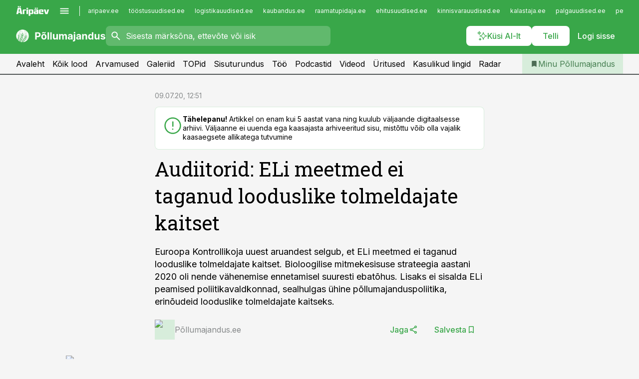

--- FILE ---
content_type: text/html; charset=utf-8
request_url: https://www.pollumajandus.ee/uudised/2020/07/09/audiitorid-pestitsiide-kasitlevad-oigusaktid-on-uks-peamisi-looduslike-tolmeldajate-kadumise-pohjuseid
body_size: 61356
content:
<!DOCTYPE html><html lang="et" class="__variable_d9b83d __variable_1afa06"><head><meta charSet="utf-8"/><meta name="viewport" content="width=device-width, initial-scale=1, minimum-scale=1, maximum-scale=5, viewport-fit=cover, user-scalable=yes"/><link rel="preload" href="/_next/static/media/21350d82a1f187e9-s.p.woff2" as="font" crossorigin="" type="font/woff2"/><link rel="preload" href="/_next/static/media/9f0283fb0a17d415-s.p.woff2" as="font" crossorigin="" type="font/woff2"/><link rel="preload" href="/_next/static/media/a88c13d5f58b71d4-s.p.woff2" as="font" crossorigin="" type="font/woff2"/><link rel="preload" href="/_next/static/media/e4af272ccee01ff0-s.p.woff2" as="font" crossorigin="" type="font/woff2"/><link rel="preload" as="image" imageSrcSet="https://static-img.aripaev.ee/?type=preview&amp;uuid=6cfd1efc-6281-5455-994a-c679efc6d224&amp;width=48&amp;q=75 1x, https://static-img.aripaev.ee/?type=preview&amp;uuid=6cfd1efc-6281-5455-994a-c679efc6d224&amp;width=96&amp;q=75 2x" fetchPriority="high"/><link rel="preload" as="image" imageSrcSet="https://static-img.aripaev.ee/?type=preview&amp;uuid=4ac1a54a-98b7-56c9-aa8a-b02254ba7672&amp;width=640&amp;q=70 640w, https://static-img.aripaev.ee/?type=preview&amp;uuid=4ac1a54a-98b7-56c9-aa8a-b02254ba7672&amp;width=750&amp;q=70 750w, https://static-img.aripaev.ee/?type=preview&amp;uuid=4ac1a54a-98b7-56c9-aa8a-b02254ba7672&amp;width=828&amp;q=70 828w, https://static-img.aripaev.ee/?type=preview&amp;uuid=4ac1a54a-98b7-56c9-aa8a-b02254ba7672&amp;width=1080&amp;q=70 1080w, https://static-img.aripaev.ee/?type=preview&amp;uuid=4ac1a54a-98b7-56c9-aa8a-b02254ba7672&amp;width=1200&amp;q=70 1200w, https://static-img.aripaev.ee/?type=preview&amp;uuid=4ac1a54a-98b7-56c9-aa8a-b02254ba7672&amp;width=1920&amp;q=70 1920w, https://static-img.aripaev.ee/?type=preview&amp;uuid=4ac1a54a-98b7-56c9-aa8a-b02254ba7672&amp;width=2048&amp;q=70 2048w, https://static-img.aripaev.ee/?type=preview&amp;uuid=4ac1a54a-98b7-56c9-aa8a-b02254ba7672&amp;width=3840&amp;q=70 3840w" imageSizes="(min-width: 1px) 100vw, 100vw" fetchPriority="high"/><link rel="stylesheet" href="/_next/static/css/193ca727a39148d1.css" data-precedence="next"/><link rel="stylesheet" href="/_next/static/css/52723f30e92eee9f.css" data-precedence="next"/><link rel="stylesheet" href="/_next/static/css/364ab38700cab676.css" data-precedence="next"/><link rel="stylesheet" href="/_next/static/css/ef69ab996cc4ef43.css" data-precedence="next"/><link rel="stylesheet" href="/_next/static/css/cfa60dcf5cbd8547.css" data-precedence="next"/><link rel="stylesheet" href="/_next/static/css/2001c5ecabd226f0.css" data-precedence="next"/><link rel="stylesheet" href="/_next/static/css/f53fc1951aefa4e6.css" data-precedence="next"/><link rel="stylesheet" href="/_next/static/css/015ada6ba5fe6a03.css" data-precedence="next"/><link rel="stylesheet" href="/_next/static/css/0f180bd48b9a8a37.css" data-precedence="next"/><link rel="stylesheet" href="/_next/static/css/7cddf85bca64a21f.css" data-precedence="next"/><link rel="stylesheet" href="/_next/static/css/3b3c900c8201ff34.css" data-precedence="next"/><link rel="stylesheet" href="/_next/static/css/8bd7863d921ec434.css" data-precedence="next"/><link rel="stylesheet" href="/_next/static/css/029d5fff5a79fb66.css" data-precedence="next"/><link rel="stylesheet" href="/_next/static/css/145cb3986e47692b.css" data-precedence="next"/><link rel="stylesheet" href="/_next/static/css/abeee01cf18e9b20.css" data-precedence="next"/><link rel="stylesheet" href="/_next/static/css/0e1bc87536d60fd1.css" data-precedence="next"/><link rel="stylesheet" href="/_next/static/css/e4a1f3f4cc1a1330.css" data-precedence="next"/><link rel="stylesheet" href="/_next/static/css/8c6658ca32352202.css" data-precedence="next"/><link rel="preload" as="script" fetchPriority="low" href="/_next/static/chunks/webpack-bb5e6ef551ab2fb7.js"/><script src="/_next/static/chunks/fd9d1056-10e5c93cd413df2f.js" async=""></script><script src="/_next/static/chunks/396464d2-87a25291feed4e3c.js" async=""></script><script src="/_next/static/chunks/7049-f73b85a2adefcf0b.js" async=""></script><script src="/_next/static/chunks/main-app-d6b14959853fa552.js" async=""></script><script src="/_next/static/chunks/aaea2bcf-18d09baeed62d53d.js" async=""></script><script src="/_next/static/chunks/5910-f5efdbfb510c5f6a.js" async=""></script><script src="/_next/static/chunks/5342-19ba4bc98a916bcc.js" async=""></script><script src="/_next/static/chunks/1226-117b1197ddf7aad9.js" async=""></script><script src="/_next/static/chunks/7588-2e36b3a9911aa655.js" async=""></script><script src="/_next/static/chunks/app/global-error-20303be09b9714b7.js" async=""></script><script src="/_next/static/chunks/5878-1525aeac28fcdf88.js" async=""></script><script src="/_next/static/chunks/4075-c93ea2025da5b6a7.js" async=""></script><script src="/_next/static/chunks/5434-828496ffa0f86d7a.js" async=""></script><script src="/_next/static/chunks/1652-56bf1ce5ade1c9ac.js" async=""></script><script src="/_next/static/chunks/7562-5f4fd1388f43b505.js" async=""></script><script src="/_next/static/chunks/7380-318bba68fdea191f.js" async=""></script><script src="/_next/static/chunks/3295-35b1a9d555f9b7bf.js" async=""></script><script src="/_next/static/chunks/7131-78f3e1231e69c364.js" async=""></script><script src="/_next/static/chunks/7492-a181da6c137f390e.js" async=""></script><script src="/_next/static/chunks/7560-4b31aa12143c3a83.js" async=""></script><script src="/_next/static/chunks/app/%5BchannelId%5D/%5Baccess%5D/layout-8ea0d43f1f74f55d.js" async=""></script><script src="/_next/static/chunks/ca377847-5847564181f9946f.js" async=""></script><script src="/_next/static/chunks/6989-725cd192b49ac8b8.js" async=""></script><script src="/_next/static/chunks/7126-f955765d6cea943c.js" async=""></script><script src="/_next/static/chunks/4130-ed04dcb36842f70f.js" async=""></script><script src="/_next/static/chunks/7940-32f152e534110b79.js" async=""></script><script src="/_next/static/chunks/3390-97ccb0b5027fbdb6.js" async=""></script><script src="/_next/static/chunks/4398-b011a1211a61352c.js" async=""></script><script src="/_next/static/chunks/304-f74bbe78ef63ddd8.js" async=""></script><script src="/_next/static/chunks/9860-bc3912166b054a3b.js" async=""></script><script src="/_next/static/chunks/app/%5BchannelId%5D/%5Baccess%5D/internal/article/%5B...slug%5D/page-f0376f1cae323c1c.js" async=""></script><script src="/_next/static/chunks/app/%5BchannelId%5D/%5Baccess%5D/error-9e9a1caedd0e0db1.js" async=""></script><script src="/_next/static/chunks/app/%5BchannelId%5D/%5Baccess%5D/not-found-0f9f27357115a493.js" async=""></script><link rel="preload" href="https://log-in.aripaev.ee/index.js" as="script"/><meta name="theme-color" content="#39a749"/><meta name="color-scheme" content="only light"/><title>Audiitorid: ELi meetmed ei taganud looduslike tolmeldajate kaitset</title><meta name="description" content="Audiitorid: ELi meetmed ei taganud looduslike tolmeldajate kaitset. Euroopa Kontrollikoja uuest aruandest selgub, et ELi meetmed ei taganud looduslike tolmeldajate kaitset. Bioloogilise mitmekesisuse strateegia aastani 2020 oli nende vähenemise ennetamisel suuresti ebatõhus. Lisaks ei sisalda ELi peamised poliitikavaldkonnad, sealhulgas ühine põllumajanduspoliitika, erinõudeid looduslike tolmeldajate kaitseks.  taimekaitse."/><link rel="manifest" href="/manifest/pollumajandus.json" crossorigin="use-credentials"/><link rel="canonical" href="https://www.pollumajandus.ee/uudised/2020/07/09/audiitorid-pestitsiide-kasitlevad-oigusaktid-on-uks-peamisi-looduslike-tolmeldajate-kadumise-pohjuseid"/><meta name="format-detection" content="telephone=no, address=no, email=no"/><meta name="apple-mobile-web-app-capable" content="yes"/><meta name="apple-mobile-web-app-title" content="Põllumajandus"/><link href="/favicons/pollumajandus/apple-touch-startup-image-768x1004.png" rel="apple-touch-startup-image"/><link href="/favicons/pollumajandus/apple-touch-startup-image-1536x2008.png" media="(device-width: 768px) and (device-height: 1024px)" rel="apple-touch-startup-image"/><meta name="apple-mobile-web-app-status-bar-style" content="black-translucent"/><meta property="og:title" content="Audiitorid: ELi meetmed ei taganud looduslike tolmeldajate kaitset"/><meta property="og:description" content="Audiitorid: ELi meetmed ei taganud looduslike tolmeldajate kaitset. Euroopa Kontrollikoja uuest aruandest selgub, et ELi meetmed ei taganud looduslike tolmeldajate kaitset. Bioloogilise mitmekesisuse strateegia aastani 2020 oli nende vähenemise ennetamisel suuresti ebatõhus. Lisaks ei sisalda ELi peamised poliitikavaldkonnad, sealhulgas ühine põllumajanduspoliitika, erinõudeid looduslike tolmeldajate kaitseks.  taimekaitse."/><meta property="og:url" content="https://www.pollumajandus.ee/uudised/2020/07/09/audiitorid-pestitsiide-kasitlevad-oigusaktid-on-uks-peamisi-looduslike-tolmeldajate-kadumise-pohjuseid"/><meta property="og:site_name" content="Põllumajandus"/><meta property="og:locale" content="et_EE"/><meta property="og:image" content="https://static-img.aripaev.ee/?type=preview&amp;uuid=4ac1a54a-98b7-56c9-aa8a-b02254ba7672&amp;width=1200&amp;q=85"/><meta property="og:image:width" content="1200"/><meta property="og:type" content="website"/><meta name="twitter:card" content="summary_large_image"/><meta name="twitter:site" content="@aripaev_ee"/><meta name="twitter:creator" content="@aripaev_ee"/><meta name="twitter:title" content="Audiitorid: ELi meetmed ei taganud looduslike tolmeldajate kaitset"/><meta name="twitter:description" content="Audiitorid: ELi meetmed ei taganud looduslike tolmeldajate kaitset. Euroopa Kontrollikoja uuest aruandest selgub, et ELi meetmed ei taganud looduslike tolmeldajate kaitset. Bioloogilise mitmekesisuse strateegia aastani 2020 oli nende vähenemise ennetamisel suuresti ebatõhus. Lisaks ei sisalda ELi peamised poliitikavaldkonnad, sealhulgas ühine põllumajanduspoliitika, erinõudeid looduslike tolmeldajate kaitseks.  taimekaitse."/><meta name="twitter:image" content="https://static-img.aripaev.ee/?type=preview&amp;uuid=4ac1a54a-98b7-56c9-aa8a-b02254ba7672&amp;width=1200&amp;q=85"/><meta name="twitter:image:width" content="1200"/><link rel="shortcut icon" href="/favicons/pollumajandus/favicon.ico"/><link rel="icon" href="/favicons/pollumajandus/favicon.ico"/><link rel="apple-touch-icon" href="/favicons/pollumajandus/apple-touch-icon-180x180.png"/><link rel="apple-touch-icon-precomposed" href="/favicons/pollumajandus/apple-touch-icon-180x180.png"/><meta name="next-size-adjust"/><script src="/_next/static/chunks/polyfills-42372ed130431b0a.js" noModule=""></script></head><body><script>(self.__next_s=self.__next_s||[]).push([0,{"children":"\n        window.nativeEvents = [];\n        window.nativeListeners = [];\n        window.addEventListener('aripaev.ee:nativeApiAttached', (e) => {\n          window.nativeEvents.push(e);\n          window.nativeListeners.forEach((l) => l(e));\n        });\n        window.addNativeListener = (listener) => {\n          window.nativeListeners.push(listener);\n          window.nativeEvents.forEach((e) => listener(e));\n        };\n      ","id":"__native_attach"}])</script><style type="text/css">:root:root {
    --theme: pollumajandus;

    --color-primary-10: #f5fbf6;
    --color-primary-50: #ebf6ec;
    --color-primary-100: #d7eddb;
    --color-primary-200: #c3e4c8;
    --color-primary-300: #b0dcb6;
    --color-primary-400: #9cd3a4;
    --color-primary-500: #39a749;
    --color-primary-600: #40934d;
    --color-primary-700: #467f51;
    --color-primary-800: #4c6b54;
    --color-primary-900: #535758;

    --color-neutral-100: #edeeee;
    --color-neutral-200: #ddddde;
    --color-neutral-300: #cbcccd;
    --color-neutral-400: #babcbc;
    --color-neutral-500: #a9abab;
    --color-neutral-600: #989a9b;
    --color-neutral-700: #86898a;
    --color-neutral-800: #757979;
    --color-neutral-900: #535758;

    --site-bg: #F5F5F5;
    --site-bg-original: #F5F5F5;

    --color-text: #000000;
}
</style><div id="login-container"></div><div id="__next"><div class="styles_site-hat__KmxJ_"><div class="styles_site-hat__inner__NT2Fd"><div id="Panorama_1" class="styles_site-hat__ad-slot__6OIXn"></div></div></div><div class="styles_header__sentinel-pre__ZLTsJ"></div><div class="styles_header__4AYpa"><b></b><div class="styles_header__wrap1__C6qUJ"><div class="styles_header__wrap2__vgkJ1"><div class="styles_header__main__4NeBW"><div class="styles_header__main__limiter__1bF8W"><div class="styles_sites__MzlGA styles_hidden__CEocJ"><div class="styles_sites__global__0voAr"><a href="https://www.aripaev.ee" target="_blank" rel="noopener noreferrer"><svg xmlns="http://www.w3.org/2000/svg" height="20" width="67" class="icon logotype-aripaev" viewBox="0 0 512 155"><path fill="#d61e1f" d="M43.18 1.742H25.822v17.917H43.18zm21.86 124.857-4.1-22.295H34.283l-3.977 22.295H1.974l19.33-88.048c2.25-10.153 5.077-11.567 16.643-11.567H58.55c11.846 0 13.817.855 16.224 11.706l19.33 87.908zM50.507 44.762h-5.792l-7.746 41.625h21.249zm18.771-43.02H51.92v17.917h17.358zM306.626 27.3h-17.358v17.916h17.358zm26.117 0h-17.359v17.916h17.359zm-206.05 42.864V126.6h-25.959V71.28c0-10.851 5.076-17.759 17.917-17.759h32.309v16.643zm32.344-23.43V28.399h26.168v18.335zm26.168 79.866h-26.168V53.503h26.168zm62.594.001h-27.651v26.657h-25.68V53.521h53.61c12.84 0 17.777 6.629 17.777 17.917v37.229c0 11.863-5.076 17.934-18.056 17.934m-7.903-56.576h-19.888v39.915h19.888zm93.508 56.576s-17.636.279-21.3.279-21.162-.279-21.162-.279c-11.287-.157-17.638-5.513-17.638-17.934v-9.735c0-15.23 9.735-17.62 17.777-17.62h27.791V69.449h-39.357V53.521h47.539c14.671 0 17.778 8.88 17.778 17.62v39.793c0 11.846-3.49 15.509-11.429 15.701zM319.31 96.019h-20.935v14.707h20.935zm59.664-.611v13.573h41.066v17.62h-49.109c-14.671 0-17.759-9.752-17.759-17.777V72.188c0-11.845 5.774-18.475 17.618-18.614 0 0 13.958-.297 17.638-.297 3.683 0 17.445.297 17.445.297 12.424.14 17.36 6.193 17.36 17.76v24.127h-44.258zm18.35-26.552h-18.492v16.922h18.492zm88.714 57.727h-34.003l-23.987-73.079h28.227l12.682 50.086h2.13l12.682-50.086h26.257z" class="logotype"></path></svg></a><button title="Ava menüü" type="button"><svg fill="none" xmlns="http://www.w3.org/2000/svg" height="20" width="20" class="icon menu" viewBox="0 0 20 20"><path fill="#2D0606" d="M3 14.5V13h14v1.5zm0-3.75v-1.5h14v1.5zM3 7V5.5h14V7z"></path></svg></button></div><div class="styles_sites__main__Z77Aw"><ul class="styles_sites__list__ue3ny"><li class=""><a href="https://www.aripaev.ee?utm_source=pollumajandus.ee&amp;utm_medium=pais" target="_blank" draggable="false" rel="noopener noreferrer">aripaev.ee</a></li><li class=""><a href="https://www.toostusuudised.ee?utm_source=pollumajandus.ee&amp;utm_medium=pais" target="_blank" draggable="false" rel="noopener noreferrer">tööstusuudised.ee</a></li><li class=""><a href="https://www.logistikauudised.ee?utm_source=pollumajandus.ee&amp;utm_medium=pais" target="_blank" draggable="false" rel="noopener noreferrer">logistikauudised.ee</a></li><li class=""><a href="https://www.kaubandus.ee?utm_source=pollumajandus.ee&amp;utm_medium=pais" target="_blank" draggable="false" rel="noopener noreferrer">kaubandus.ee</a></li><li class=""><a href="https://www.raamatupidaja.ee?utm_source=pollumajandus.ee&amp;utm_medium=pais" target="_blank" draggable="false" rel="noopener noreferrer">raamatupidaja.ee</a></li><li class=""><a href="https://www.ehitusuudised.ee?utm_source=pollumajandus.ee&amp;utm_medium=pais" target="_blank" draggable="false" rel="noopener noreferrer">ehitusuudised.ee</a></li><li class=""><a href="https://www.kinnisvarauudised.ee?utm_source=pollumajandus.ee&amp;utm_medium=pais" target="_blank" draggable="false" rel="noopener noreferrer">kinnisvarauudised.ee</a></li><li class=""><a href="https://www.kalastaja.ee?utm_source=pollumajandus.ee&amp;utm_medium=pais" target="_blank" draggable="false" rel="noopener noreferrer">kalastaja.ee</a></li><li class=""><a href="https://www.palgauudised.ee?utm_source=pollumajandus.ee&amp;utm_medium=pais" target="_blank" draggable="false" rel="noopener noreferrer">palgauudised.ee</a></li><li class=""><a href="https://www.personaliuudised.ee?utm_source=pollumajandus.ee&amp;utm_medium=pais" target="_blank" draggable="false" rel="noopener noreferrer">personaliuudised.ee</a></li><li class=""><a href="https://www.finantsuudised.ee?utm_source=pollumajandus.ee&amp;utm_medium=pais" target="_blank" draggable="false" rel="noopener noreferrer">finantsuudised.ee</a></li><li class=""><a href="https://www.bestmarketing.ee?utm_source=pollumajandus.ee&amp;utm_medium=pais" target="_blank" draggable="false" rel="noopener noreferrer">bestmarketing.ee</a></li><li class=""><a href="https://www.aripaev.ee?utm_source=pollumajandus.ee&amp;utm_medium=pais" target="_blank" draggable="false" rel="noopener noreferrer">aripaev.ee</a></li><li class=""><a href="https://www.aritehnoloogia.ee?utm_source=pollumajandus.ee&amp;utm_medium=pais" target="_blank" draggable="false" rel="noopener noreferrer">aritehnoloogia.ee</a></li><li class=""><a href="https://www.kalastaja.ee?utm_source=pollumajandus.ee&amp;utm_medium=pais" target="_blank" draggable="false" rel="noopener noreferrer">kalastaja.ee</a></li><li class=""><a href="https://www.imelineteadus.ee?utm_source=pollumajandus.ee&amp;utm_medium=pais" target="_blank" draggable="false" rel="noopener noreferrer">imelineteadus.ee</a></li><li class=""><a href="https://www.imelineajalugu.ee?utm_source=pollumajandus.ee&amp;utm_medium=pais" target="_blank" draggable="false" rel="noopener noreferrer">imelineajalugu.ee</a></li><li class=""><a href="https://www.mu.ee?utm_source=pollumajandus.ee&amp;utm_medium=pais" target="_blank" draggable="false" rel="noopener noreferrer">mu.ee</a></li><li class=""><a href="https://www.dv.ee?utm_source=pollumajandus.ee&amp;utm_medium=pais" target="_self" draggable="false">dv.ee</a></li></ul></div></div><div class="styles_header__row__tjBlC"><a class="styles_header__logo__LPFzl" href="/"><img alt="Põllumajandus" loading="lazy" width="120" height="40" decoding="async" data-nimg="1" style="color:transparent" src="https://ap-cms-images.ap3.ee/pollumajandus_valge.svg"/></a><form class="styles_search___9_Xy"><span class="styles_search__icon__adECE"><svg fill="none" xmlns="http://www.w3.org/2000/svg" height="24" width="24" class="icon search" viewBox="0 0 25 24"><path fill="#fff" d="m20.06 21-6.3-6.3q-.75.6-1.724.95-.975.35-2.075.35-2.725 0-4.613-1.887Q3.461 12.225 3.461 9.5t1.887-4.612T9.961 3t4.612 1.888T16.461 9.5a6.1 6.1 0 0 1-1.3 3.8l6.3 6.3zm-10.1-7q1.875 0 3.188-1.312T14.461 9.5t-1.313-3.187T9.961 5 6.773 6.313 5.461 9.5t1.312 3.188T9.961 14"></path></svg></span><input type="text" autoComplete="off" placeholder="Sisesta märksõna, ettevõte või isik" title="Sisesta märksõna, ettevõte või isik" name="keyword" value=""/><button class="styles_search__clear__gU1eY" disabled="" title="Puhasta otsing" type="button"><svg fill="none" xmlns="http://www.w3.org/2000/svg" height="24" width="24" class="icon close" viewBox="0 0 25 24"><path fill="#fff" d="m6.86 19-1.4-1.4 5.6-5.6-5.6-5.6L6.86 5l5.6 5.6 5.6-5.6 1.4 1.4-5.6 5.6 5.6 5.6-1.4 1.4-5.6-5.6z"></path></svg></button></form><div class="styles_header__buttons__HTvoj"><span class="styles_button___Dvql styles_size-default___f8ln styles_theme-white-primary__wwdx4" draggable="false"><a class="styles_button__element__i6R1c" target="_blank" rel="noopener noreferrer" href="/ai-otsing"><span class="styles_button__inner__av3c_"><svg xmlns="http://www.w3.org/2000/svg" height="20" width="20" class="icon styles_button__icon__ab5nT ai" viewBox="0 0 512 512"><path fill="#fff" d="M310.043 132.67c12.118 32.932 26.173 58.426 46.916 79.172 20.745 20.748 46.243 34.809 79.17 46.931-32.926 12.118-58.422 26.175-79.162 46.918-20.742 20.744-34.799 46.246-46.921 79.182-12.127-32.938-26.188-58.434-46.937-79.178-20.745-20.739-46.251-34.798-79.183-46.92 32.94-12.126 58.44-26.188 79.188-46.935 20.746-20.746 34.808-46.249 46.93-79.171m.004-73.14c-5.256 0-9.837 3.513-11.243 8.572-33.39 120.887-58.545 146.041-179.434 179.434-5.059 1.405-8.572 6.015-8.572 11.243 0 5.256 3.513 9.837 8.572 11.243 120.887 33.39 146.041 58.517 179.434 179.406 1.405 5.059 6.015 8.572 11.243 8.572 5.256 0 9.837-3.513 11.243-8.572 33.39-120.887 58.517-146.041 179.406-179.406 5.059-1.405 8.572-6.015 8.572-11.243 0-5.256-3.513-9.837-8.572-11.243-120.887-33.39-146.041-58.545-179.406-179.434-1.405-5.059-6.015-8.572-11.243-8.572m-208.13 12.877c4.16 7.493 8.981 14.068 14.883 19.97 5.9 5.9 12.473 10.72 19.962 14.879-7.489 4.159-14.061 8.98-19.963 14.884-5.9 5.902-10.718 12.475-14.878 19.966-4.159-7.487-8.98-14.06-14.882-19.96s-12.475-10.718-19.966-14.878c7.487-4.159 14.06-8.98 19.96-14.882 5.903-5.904 10.724-12.483 14.885-19.979m-.003-64.329c-5.256 0-9.837 3.513-11.243 8.572-15.093 54.639-24.734 64.307-79.37 79.37-5.059 1.405-8.572 6.015-8.572 11.243 0 5.256 3.513 9.837 8.572 11.243 54.639 15.093 64.307 24.734 79.37 79.37 1.405 5.059 6.015 8.572 11.243 8.572 5.256 0 9.837-3.513 11.243-8.572 15.093-54.639 24.734-64.307 79.37-79.37 5.059-1.405 8.572-6.015 8.572-11.243 0-5.256-3.513-9.837-8.572-11.243-54.639-15.093-64.279-24.734-79.37-79.37-1.405-5.059-6.015-8.572-11.243-8.572m43.845 407.999a76 76 0 0 0 5.697 6.377 76 76 0 0 0 6.391 5.711 76 76 0 0 0-6.38 5.7 76 76 0 0 0-5.711 6.391 76 76 0 0 0-5.7-6.38 76 76 0 0 0-6.387-5.708 76 76 0 0 0 6.385-5.705 76 76 0 0 0 5.705-6.385m-.003-63.671c-3.206 0-6 2.143-6.857 5.229-11.966 43.373-20.298 51.704-63.672 63.672A7.134 7.134 0 0 0 70 428.164c0 3.206 2.143 6 5.229 6.857 43.373 11.966 51.704 20.315 63.672 63.672a7.134 7.134 0 0 0 6.857 5.229c3.206 0 6-2.143 6.857-5.229 11.966-43.373 20.315-51.704 63.672-63.672a7.134 7.134 0 0 0 5.229-6.857c0-3.206-2.143-6-5.229-6.857-43.373-11.966-51.704-20.315-63.672-63.672a7.134 7.134 0 0 0-6.857-5.229"></path></svg><span class="styles_button__text__0QAzX"><span class="styles_button__text__row__ZW9Cl">Küsi AI-lt</span></span></span></a></span><span class="styles_button___Dvql styles_size-default___f8ln styles_theme-white-primary__wwdx4" draggable="false"><a class="styles_button__element__i6R1c" target="_blank" rel="noopener noreferrer" href="https://kampaania.aripaev.ee/telli-pollumajandusuudised/?utm_source=pollumajandus.ee&amp;utm_medium=telli"><span class="styles_button__inner__av3c_"><span class="styles_button__text__0QAzX"><span class="styles_button__text__row__ZW9Cl">Telli</span></span></span></a></span><span class="styles_button___Dvql styles_size-default___f8ln styles_theme-white-transparent__3xBw8" draggable="false"><button class="styles_button__element__i6R1c" type="button"><span class="styles_button__inner__av3c_"><span class="styles_button__text__0QAzX"><span class="styles_button__text__row__ZW9Cl">Logi sisse</span></span></span></button></span></div></div></div><div class="styles_burger-menu__NxbcX" inert=""><div class="styles_burger-menu__inner__G_A7a"><div class="styles_burger-menu__limiter__Z8WPT"><ul class="styles_burger-menu__sections__WMdfc"><li><div class="styles_burger-menu__title__FISxC">Teemaveebid</div><ul class="styles_burger-menu__sections__links__erXEP styles_split__ABuE1"><li><a target="_blank" rel="noopener noreferrer" href="https://www.aripaev.ee?utm_source=pollumajandus.ee&amp;utm_medium=pais">aripaev.ee</a></li><li><a target="_blank" rel="noopener noreferrer" href="https://bestmarketing.ee?utm_source=pollumajandus.ee&amp;utm_medium=pais">bestmarketing.ee</a></li><li><a target="_blank" rel="noopener noreferrer" href="https://www.dv.ee?utm_source=pollumajandus.ee&amp;utm_medium=pais">dv.ee</a></li><li><a target="_blank" rel="noopener noreferrer" href="https://www.ehitusuudised.ee?utm_source=pollumajandus.ee&amp;utm_medium=pais">ehitusuudised.ee</a></li><li><a target="_blank" rel="noopener noreferrer" href="https://www.finantsuudised.ee?utm_source=pollumajandus.ee&amp;utm_medium=pais">finantsuudised.ee</a></li><li><a target="_blank" rel="noopener noreferrer" href="https://www.aritehnoloogia.ee?utm_source=pollumajandus.ee&amp;utm_medium=pais">aritehnoloogia.ee</a></li><li><a target="_blank" rel="noopener noreferrer" href="https://www.kaubandus.ee?utm_source=pollumajandus.ee&amp;utm_medium=pais">kaubandus.ee</a></li><li><a target="_blank" rel="noopener noreferrer" href="https://www.kinnisvarauudised.ee?utm_source=pollumajandus.ee&amp;utm_medium=pais">kinnisvarauudised.ee</a></li><li><a target="_blank" rel="noopener noreferrer" href="https://www.logistikauudised.ee?utm_source=pollumajandus.ee&amp;utm_medium=pais">logistikauudised.ee</a></li><li><a target="_blank" rel="noopener noreferrer" href="https://www.mu.ee?utm_source=pollumajandus.ee&amp;utm_medium=pais">mu.ee</a></li><li><a target="_blank" rel="noopener noreferrer" href="https://www.palgauudised.ee?utm_source=pollumajandus.ee&amp;utm_medium=pais">palgauudised.ee</a></li><li><a target="_blank" rel="noopener noreferrer" href="https://www.personaliuudised.ee?utm_source=pollumajandus.ee&amp;utm_medium=pais">personaliuudised.ee</a></li><li><a target="_blank" rel="noopener noreferrer" href="https://www.raamatupidaja.ee?utm_source=pollumajandus.ee&amp;utm_medium=pais">raamatupidaja.ee</a></li><li><a target="_blank" rel="noopener noreferrer" href="https://www.toostusuudised.ee?utm_source=pollumajandus.ee&amp;utm_medium=pais">toostusuudised.ee</a></li><li><a target="_blank" rel="noopener noreferrer" href="https://www.imelineajalugu.ee?utm_source=pollumajandus.ee&amp;utm_medium=pais">imelineajalugu.ee</a></li><li><a target="_blank" rel="noopener noreferrer" href="https://www.imelineteadus.ee?utm_source=pollumajandus.ee&amp;utm_medium=pais">imelineteadus.ee</a></li></ul></li><li><div class="styles_burger-menu__title__FISxC">Teenused ja tooted</div><ul class="styles_burger-menu__sections__links__erXEP"><li><a target="_blank" rel="noopener noreferrer" href="https://pood.aripaev.ee/kategooria/konverentsid?utm_source=pollumajandus.ee&amp;utm_medium=menu">Konverentsid</a></li><li><a target="_blank" rel="noopener noreferrer" href="https://pood.aripaev.ee/kategooria/koolitused?utm_source=pollumajandus.ee&amp;utm_medium=menu">Koolitused</a></li><li><a target="_blank" rel="noopener noreferrer" href="https://pood.aripaev.ee/kategooria/raamatud?utm_source=pollumajandus.ee&amp;utm_medium=menu">Raamatud</a></li><li><a target="_blank" rel="noopener noreferrer" href="https://pood.aripaev.ee/kategooria/teabevara?utm_source=pollumajandus.ee&amp;utm_medium=menu">Teabevara</a></li><li><a target="_blank" rel="noopener noreferrer" href="https://pood.aripaev.ee/kategooria/ajakirjad?utm_source=pollumajandus.ee&amp;utm_medium=menu">Ajakirjad</a></li><li><a target="_blank" rel="noopener noreferrer" href="https://pood.aripaev.ee?utm_source=pollumajandus.ee&amp;utm_medium=menu">E-pood</a></li><li><a target="_blank" rel="noopener noreferrer" href="https://infopank.ee?utm_source=pollumajandus.ee&amp;utm_medium=menu">Infopank</a></li><li><a target="_blank" rel="noopener noreferrer" href="https://radar.aripaev.ee?utm_source=pollumajandus.ee&amp;utm_medium=menu">Radar</a></li></ul></li></ul><div class="styles_burger-menu__sidebar__8mwqb"><ul class="styles_burger-menu__sidebar__links__ZKDyD"><li><a target="_blank" rel="noopener noreferrer" href="https://www.aripaev.ee/turunduslahendused">Reklaam</a></li><li><a target="_self" href="/c/cm">Sisuturundus</a></li><li><a target="_blank" rel="noopener noreferrer" href="https://firma.aripaev.ee/tule-toole/">Tööpakkumised</a></li><li><a target="_blank" rel="noopener noreferrer" href="https://firma.aripaev.ee/">Äripäevast</a></li><li><a target="_blank" rel="noopener noreferrer" href="https://www.pollumajandus.ee/uudiskirjad">Telli uudiskirjad</a></li></ul><ul class="styles_buttons__V_M5V styles_layout-vertical-wide__kH_p0"><li class="styles_primary__BaQ9R"><span class="styles_button___Dvql styles_size-default___f8ln styles_theme-primary__JLG_x" draggable="false"><a class="styles_button__element__i6R1c" target="_blank" rel="noopener noreferrer" href="https://iseteenindus.aripaev.ee"><span class="styles_button__inner__av3c_"><span class="styles_button__text__0QAzX"><span class="styles_button__text__row__ZW9Cl">Iseteenindus</span></span></span></a></span></li><li class="styles_primary__BaQ9R"><span class="styles_button___Dvql styles_size-default___f8ln styles_theme-default__ea1gN" draggable="false"><a class="styles_button__element__i6R1c" target="_blank" rel="noopener noreferrer" href="https://kampaania.aripaev.ee/telli-pollumajandusuudised/?utm_source=pollumajandus.ee&amp;utm_medium=telli"><span class="styles_button__inner__av3c_"><span class="styles_button__text__0QAzX"><span class="styles_button__text__row__ZW9Cl">Telli Põllumajandus</span></span></span></a></span></li></ul></div></div></div></div></div><div class="styles_header__menu__7U_6k"><div class="styles_header__menu__holder__mDgQf"><a class="styles_header__menu__logo__XcB29" draggable="false" href="/"><img alt="Põllumajandus" loading="lazy" width="120" height="40" decoding="async" data-nimg="1" style="color:transparent" src="https://ap-cms-images.ap3.ee/pollumajandus_valge.svg"/></a><div class="styles_header__menu__scroller__KG1tj"><ul class="styles_header__menu__items___1xQ5"><li><a aria-current="false" target="_self" draggable="false" href="/">Avaleht</a></li><li><a aria-current="false" target="_self" draggable="false" href="/search?channels=pollumajandus">Kõik lood</a></li><li><a aria-current="false" target="_self" draggable="false" href="/c/opinion">Arvamused</a></li><li><a aria-current="false" target="_self" draggable="false" href="/s/galeriid">Galeriid</a></li><li><a aria-current="false" target="_self" draggable="false" href="/koik-pollumajanduse-topid">TOPid</a></li><li><a aria-current="false" target="_self" draggable="false" href="/c/cm">Sisuturundus</a></li><li><a aria-current="false" target="_self" draggable="false" href="/c/jobs">Töö</a></li><li><a aria-current="false" target="_self" draggable="false" href="/saatesarjad">Podcastid</a></li><li><a aria-current="false" target="_self" draggable="false" href="https://videokogu.aripaev.ee/topics/15?utm_source=pollumajandus.ee&amp;utm_medium=videoteek">Videod</a></li><li><a aria-current="false" target="_blank" rel="noopener noreferrer" draggable="false" href="https://pood.aripaev.ee/valdkond/pollu-ja-metsamajandus?categories=13%2C31%2C65&amp;utm_source=pollumajandus.ee&amp;utm_medium=uritused-karussell">Üritused</a></li><li><a aria-current="false" target="_blank" rel="noopener noreferrer" draggable="false" href="/staatilised/kasulikud-lingid">Kasulikud lingid</a></li><li><a aria-current="false" target="_blank" rel="noopener noreferrer" draggable="false" href="https://radar.aripaev.ee/">Radar</a></li></ul></div><a class="styles_header__menu__bookmarks__qWw9R" aria-current="false" draggable="false" href="/minu-uudisvoog"><svg fill="none" xmlns="http://www.w3.org/2000/svg" height="16" width="16" class="icon bookmark-filled" viewBox="0 0 24 24"><path fill="#2D0606" d="M5 21V5q0-.824.588-1.412A1.93 1.93 0 0 1 7 3h10q.824 0 1.413.587Q19 4.176 19 5v16l-7-3z"></path></svg><span>Minu Põllumajandus</span></a></div></div></div></div></div><div class="styles_header__sentinel-post__lzp4A"></div><div class="styles_burger-menu__backdrop__1nrUr" tabindex="0" role="button" aria-pressed="true" title="Sulge"></div><div class="styles_header__mock__CpuN_"></div><div class="styles_body__KntQX"><div class="styles_block__x9tSr styles_theme-default__YFZfY styles_width-article__aCVgk"><div class="styles_hero__qEXNs styles_layout-default__BGcal styles_theme-default__1lqCZ styles_has-image__ILhtv"><div class="styles_hero__limiter__m_kBo"><div class="styles_hero__heading__UH2zp"><div class="styles_page-header__UZ3dH"><div class="styles_page-header__back__F3sNN"><span class="styles_button___Dvql styles_size-default___f8ln styles_theme-transparent__V6plv" draggable="false"><button class="styles_button__element__i6R1c" type="button"><span class="styles_button__inner__av3c_"><svg fill="none" xmlns="http://www.w3.org/2000/svg" height="20" width="20" class="icon styles_button__icon__ab5nT arrow-back" viewBox="0 0 20 20"><path fill="#2D0606" d="m12 18-8-8 8-8 1.417 1.417L6.833 10l6.584 6.583z"></path></svg><span class="styles_button__text__0QAzX"><span class="styles_button__text__row__ZW9Cl">Tagasi</span></span></span></button></span></div><div class="styles_page-header__headline__160BU"><div class="styles_page-header__headline__info__WB6e3"><ul class="styles_page-header__meta__DMVKe"><li>09.07.20, 12:51</li></ul></div><div class="styles_callout__GbgpZ styles_intent-outdated__7JYYz"><div class="styles_callout__inner__P1xpS"><svg fill="none" xmlns="http://www.w3.org/2000/svg" height="24" width="24" class="icon styles_callout__icon___Fuj_ error" viewBox="0 0 48 48"><path fill="#C4342D" d="M24 34q.7 0 1.175-.474t.475-1.175-.474-1.176A1.6 1.6 0 0 0 24 30.7q-.701 0-1.176.474a1.6 1.6 0 0 0-.475 1.175q0 .701.474 1.176T24 34m-1.35-7.65h3V13.7h-3zM24.013 44q-4.137 0-7.775-1.575t-6.363-4.3-4.3-6.367T4 23.975t1.575-7.783 4.3-6.342 6.367-4.275T24.025 4t7.783 1.575T38.15 9.85t4.275 6.35T44 23.987t-1.575 7.775-4.275 6.354q-2.7 2.715-6.35 4.3T24.013 44m.012-3q7.075 0 12.025-4.975T41 23.975 36.06 11.95 24 7q-7.05 0-12.025 4.94T7 24q0 7.05 4.975 12.025T24.025 41"></path></svg><div class="styles_callout__text__cYyr4"><div><b>Tähelepanu!</b> Artikkel on enam kui 5 aastat vana ning kuulub väljaande digitaalsesse arhiivi. Väljaanne ei uuenda ega kaasajasta arhiveeritud sisu, mistõttu võib olla vajalik kaasaegsete allikatega tutvumine</div></div></div></div><h1>Audiitorid: ELi meetmed ei taganud looduslike tolmeldajate kaitset</h1></div></div></div><div class="styles_hero__main__FNdan"><div class="styles_hero__description__1SGae">Euroopa Kontrollikoja uuest aruandest selgub, et ELi meetmed ei taganud looduslike tolmeldajate kaitset. Bioloogilise mitmekesisuse strateegia aastani 2020 oli nende vähenemise ennetamisel suuresti ebatõhus. Lisaks ei sisalda ELi peamised poliitikavaldkonnad, sealhulgas ühine põllumajanduspoliitika, erinõudeid looduslike tolmeldajate kaitseks. </div><div class="styles_hero__article-tools__jStYE"><ul class="styles_hero__authors__jpHLE styles_single__zcqUq"><li><a href="/a/pollumajandusee-"><img alt="Põllumajandus.ee " fetchPriority="high" width="40" height="40" decoding="async" data-nimg="1" style="color:transparent" srcSet="https://static-img.aripaev.ee/?type=preview&amp;uuid=6cfd1efc-6281-5455-994a-c679efc6d224&amp;width=48&amp;q=75 1x, https://static-img.aripaev.ee/?type=preview&amp;uuid=6cfd1efc-6281-5455-994a-c679efc6d224&amp;width=96&amp;q=75 2x" src="https://static-img.aripaev.ee/?type=preview&amp;uuid=6cfd1efc-6281-5455-994a-c679efc6d224&amp;width=96&amp;q=75"/><span class="styles_hero__authors__texts__A4Y2r"><span class="styles_hero__authors__name__9NvFS">Põllumajandus.ee </span></span></a></li></ul><div class="styles_hero__tools__rTnGb"><ul class="styles_buttons__V_M5V styles_layout-default__xTC8D"><li class="styles_primary__BaQ9R"><span class="styles_button___Dvql styles_size-default___f8ln styles_theme-transparent__V6plv" draggable="false"><button class="styles_button__element__i6R1c" type="button"><span class="styles_button__inner__av3c_"><span class="styles_button__text__0QAzX"><span class="styles_button__text__row__ZW9Cl">Jaga</span></span><svg fill="none" xmlns="http://www.w3.org/2000/svg" height="20" width="20" class="icon styles_button__icon__ab5nT share" viewBox="0 0 20 20"><path fill="#2D0606" d="M14.5 18a2.4 2.4 0 0 1-1.77-.73A2.4 2.4 0 0 1 12 15.5q0-.167.02-.302.022-.135.063-.302l-4.958-3.021a1.8 1.8 0 0 1-.737.48 2.7 2.7 0 0 1-.888.145 2.4 2.4 0 0 1-1.77-.73A2.4 2.4 0 0 1 3 10q0-1.042.73-1.77A2.4 2.4 0 0 1 5.5 7.5q.458 0 .885.156.428.156.74.469l4.958-3.02a3 3 0 0 1-.062-.303A2 2 0 0 1 12 4.5q0-1.042.73-1.77A2.4 2.4 0 0 1 14.5 2a2.4 2.4 0 0 1 1.77.73q.73.728.73 1.77t-.73 1.77A2.4 2.4 0 0 1 14.5 7q-.465 0-.889-.146a1.8 1.8 0 0 1-.736-.479l-4.958 3.02q.04.168.062.303T8 10q0 .167-.02.302-.022.135-.063.302l4.958 3.021q.313-.354.736-.49.425-.135.889-.135 1.042 0 1.77.73.73.728.73 1.77t-.73 1.77a2.4 2.4 0 0 1-1.77.73m0-12.5q.424 0 .713-.287A.97.97 0 0 0 15.5 4.5a.97.97 0 0 0-.287-.712.97.97 0 0 0-.713-.288.97.97 0 0 0-.713.288.97.97 0 0 0-.287.712q0 .424.287.713.288.287.713.287m-9 5.5q.424 0 .713-.287A.97.97 0 0 0 6.5 10a.97.97 0 0 0-.287-.713A.97.97 0 0 0 5.5 9a.97.97 0 0 0-.713.287A.97.97 0 0 0 4.5 10q0 .424.287.713.288.287.713.287m9 5.5q.424 0 .713-.288a.97.97 0 0 0 .287-.712.97.97 0 0 0-.287-.713.97.97 0 0 0-.713-.287.97.97 0 0 0-.713.287.97.97 0 0 0-.287.713q0 .424.287.712.288.288.713.288"></path></svg></span></button></span><div class="styles_button__drop__8udXq" style="position:absolute;left:0;top:0"><div class="styles_button__drop__arrow__6R3IT" style="position:absolute"></div><ul class="styles_button__drop__list__SX5ke"><li><button role="button"><div class="styles_button__drop__inner__GkG7d"><svg fill="none" xmlns="http://www.w3.org/2000/svg" height="20" width="20" class="icon logo-facebook" viewBox="0 0 20 20"><path fill="#2D0606" d="M10.834 8.333h2.5v2.5h-2.5v5.833h-2.5v-5.833h-2.5v-2.5h2.5V7.287c0-.99.311-2.242.931-2.926q.93-1.028 2.322-1.028h1.747v2.5h-1.75a.75.75 0 0 0-.75.75z"></path></svg><div>Facebook</div></div></button></li><li><button role="button"><div class="styles_button__drop__inner__GkG7d"><svg xmlns="http://www.w3.org/2000/svg" height="20" width="20" class="icon logo-twitter" viewBox="0 0 14 14"><path fill="#2D0606" fill-rule="evenodd" d="m11.261 11.507-.441-.644-3.124-4.554 3.307-3.816h-.837L7.344 5.795 5.079 2.493h-2.64l.442.644 3 4.375-3.442 3.995h.773l3.02-3.484 2.389 3.484zm-7.599-8.37 5.298 7.727h1.078L4.74 3.137z" clip-rule="evenodd"></path></svg><div>X (Twitter)</div></div></button></li><li><button role="button"><div class="styles_button__drop__inner__GkG7d"><svg fill="none" xmlns="http://www.w3.org/2000/svg" height="20" width="20" class="icon logo-linkedin" viewBox="0 0 20 20"><path fill="#2D0606" d="M6.667 15.833h-2.5V7.5h2.5zm9.166 0h-2.5v-4.451q-.002-1.739-1.232-1.738c-.65 0-1.061.323-1.268.971v5.218h-2.5s.034-7.5 0-8.333h1.973l.153 1.667h.052c.512-.834 1.331-1.399 2.455-1.399.854 0 1.545.238 2.072.834.531.598.795 1.4.795 2.525zM5.417 6.667c.713 0 1.291-.56 1.291-1.25s-.578-1.25-1.291-1.25c-.714 0-1.292.56-1.292 1.25s.578 1.25 1.292 1.25"></path></svg><div>LinkedIn</div></div></button></li><li><button role="button"><div class="styles_button__drop__inner__GkG7d"><svg fill="none" xmlns="http://www.w3.org/2000/svg" height="20" width="20" class="icon email" viewBox="0 0 20 20"><path fill="#2D0606" d="M3.5 16q-.62 0-1.06-.44A1.45 1.45 0 0 1 2 14.5V5.493q0-.62.44-1.056A1.45 1.45 0 0 1 3.5 4h13q.62 0 1.06.44.44.442.44 1.06v9.006q0 .62-.44 1.056A1.45 1.45 0 0 1 16.5 16zm6.5-5L3.5 7.27v7.23h13V7.27zm0-1.77 6.5-3.73h-13zM3.5 7.27V5.5v9z"></path></svg><div>E-mail</div></div></button></li><li><button role="button"><div class="styles_button__drop__inner__GkG7d"><svg fill="none" xmlns="http://www.w3.org/2000/svg" height="20" width="20" class="icon link" viewBox="0 0 20 20"><path fill="#1C1B1F" d="M9 14H6q-1.66 0-2.83-1.171T2 9.995t1.17-2.828T6 6h3v1.5H6a2.4 2.4 0 0 0-1.77.73A2.4 2.4 0 0 0 3.5 10q0 1.042.73 1.77.728.73 1.77.73h3zm-2-3.25v-1.5h6v1.5zM11 14v-1.5h3q1.042 0 1.77-.73.73-.728.73-1.77t-.73-1.77A2.4 2.4 0 0 0 14 7.5h-3V6h3q1.66 0 2.83 1.171T18 10.005t-1.17 2.828T14 14z"></path></svg><div>Link</div></div></button></li></ul></div></li><li class="styles_primary__BaQ9R"><span class="styles_button___Dvql styles_size-default___f8ln styles_theme-transparent__V6plv" draggable="false"><button class="styles_button__element__i6R1c" type="button"><span class="styles_button__inner__av3c_"><span class="styles_button__text__0QAzX"><span class="styles_button__text__row__ZW9Cl">Salvesta</span></span><svg fill="none" xmlns="http://www.w3.org/2000/svg" height="20" width="20" class="icon styles_button__icon__ab5nT bookmark" viewBox="0 0 20 20"><path fill="#2D0606" d="M5 17V4.5q0-.618.44-1.06Q5.883 3 6.5 3h7q.619 0 1.06.44.44.442.44 1.06V17l-5-2zm1.5-2.23 3.5-1.395 3.5 1.396V4.5h-7z"></path></svg></span></button></span></li></ul></div></div></div></div></div><div class="styles_breakout__DF1Ci styles_width-medium__e9Lrb"><div class="styles_article-image__oHI1I"><div class="styles_article-image__title-above__xLKry"></div><a href="https://static-img.aripaev.ee/?type=preview&amp;uuid=4ac1a54a-98b7-56c9-aa8a-b02254ba7672" target="_blank" rel="noopener noreferrer" class="styles_article-image__holder__jEhZc" style="aspect-ratio:1.507656065959953"><img alt="ELi meetmed ei taganud looduslike tolmeldajate kaitset." draggable="false" fetchPriority="high" decoding="async" data-nimg="fill" style="position:absolute;height:100%;width:100%;left:0;top:0;right:0;bottom:0;color:transparent" sizes="(min-width: 1px) 100vw, 100vw" srcSet="https://static-img.aripaev.ee/?type=preview&amp;uuid=4ac1a54a-98b7-56c9-aa8a-b02254ba7672&amp;width=640&amp;q=70 640w, https://static-img.aripaev.ee/?type=preview&amp;uuid=4ac1a54a-98b7-56c9-aa8a-b02254ba7672&amp;width=750&amp;q=70 750w, https://static-img.aripaev.ee/?type=preview&amp;uuid=4ac1a54a-98b7-56c9-aa8a-b02254ba7672&amp;width=828&amp;q=70 828w, https://static-img.aripaev.ee/?type=preview&amp;uuid=4ac1a54a-98b7-56c9-aa8a-b02254ba7672&amp;width=1080&amp;q=70 1080w, https://static-img.aripaev.ee/?type=preview&amp;uuid=4ac1a54a-98b7-56c9-aa8a-b02254ba7672&amp;width=1200&amp;q=70 1200w, https://static-img.aripaev.ee/?type=preview&amp;uuid=4ac1a54a-98b7-56c9-aa8a-b02254ba7672&amp;width=1920&amp;q=70 1920w, https://static-img.aripaev.ee/?type=preview&amp;uuid=4ac1a54a-98b7-56c9-aa8a-b02254ba7672&amp;width=2048&amp;q=70 2048w, https://static-img.aripaev.ee/?type=preview&amp;uuid=4ac1a54a-98b7-56c9-aa8a-b02254ba7672&amp;width=3840&amp;q=70 3840w" src="https://static-img.aripaev.ee/?type=preview&amp;uuid=4ac1a54a-98b7-56c9-aa8a-b02254ba7672&amp;width=3840&amp;q=70"/></a><ul class="styles_article-image__meta__Voj9l"><li>ELi meetmed ei taganud looduslike tolmeldajate kaitset.</li><li>Foto: <!-- -->Pixabay</li></ul></div></div><div class="styles_article-paragraph__PM82c">Audiitorite sõnul on ELi pestitsiide käsitlevad õigusaktid üks peamisi looduslike tolmeldajate kadumise põhjuseid.</div><div class="styles_article-paragraph__PM82c">Tolmeldajad, nagu mesilased, herilased, sirelased, liblikad, öölased ja mardikad aitavad oluliselt kaasa meie toidu kvantiteedi ja kvaliteedi parandamisele. Viimastel aastakümnetel on looduslike tolmeldajate arvukus ja mitmekesisus aga vähenenud, seda peamiselt intensiivse põllumajanduse ja pestitsiidide kasutamise tõttu. Seetõttu on Euroopa Komisjon kehtestanud meetmete raamistiku, mis põhineb suures osas 2018. aasta tolmeldajaid käsitleval algatusel ja bioloogilise mitmekesisuse strateegial aastani 2020. Samuti on ta kehtivate ELi tegevuspõhimõtete ja õigusaktide alusel kehtestanud meetmed, mis võivad mõjutada looduslikke tolmeldajaid. Audiitorid hindasid nende meetmete tõhusust.</div><div class="styles_article-paragraph__PM82c">„Tolmeldajatel on oluline roll taimede paljunemisel ja ökosüsteemide toimimisel ning nende vähenemist tuleks pidada suureks ohuks meie keskkonnale, põllumajandusele ja toiduvaru kvaliteedile,“ ütles aruande eest vastutav Euroopa Kontrollikoja liige Samo Jereb. „ELi senised algatused looduslike tolmeldajate kaitsmiseks on kahjuks olnud liiga nõrgad, et vilja kanda.“</div><div class="styles_breakout__DF1Ci styles_width-limited__5U7pH"><div class="styles_banner__Dxaht styles_layout-default__CUaXN styles_has-label__6aSM8"><p class="styles_banner__label__NHyOM">Artikkel jätkub pärast reklaami</p><div class="styles_banner__inner__3pLFk"><div id="Module_1"></div></div></div></div><div class="styles_article-paragraph__PM82c">Audiitorid leidsid, et ELi spetsiaalne raamistik ei aita tegelikult looduslikke tolmeldajaid kaitsta. Kuigi ükski meede ELi bioloogilise mitmekesisuse strateegias aastani 2020 ei olnud konkreetselt suunatud looduslike tolmeldajate arvukuse vähenemise peatamisele, võivad neli selle eesmärki tolmeldajatele kaudselt kasu tuua. Komisjoni enda vahehinnangus leiti siiski, et neist kolme eesmärgi puhul on edusammud olnud ebapiisavad või olematud. Läbivaatamise käigus määratleti tolmeldamine konkreetselt ka kogu ELi ökosüsteemide ühe kõige rohkem kahjustunud elemendina. Audiitorid märgivad, et tolmeldajaid käsitlev algatus ei toonud kaasa muudatusi peamistes poliitikasuundades.</div><div class="styles_article-paragraph__PM82c">Audiitorid leidsid, et ka muud ELi poliitikasuunad, mis edendavad bioloogilist mitmekesisust, ei sisalda erinõudeid looduslike tolmeldajate kaitseks. Komisjon ei ole kasutanud bioloogilise mitmekesisuse kaitse meetmete võimalusi üheski programmis, sealhulgas elupaikade direktiivis, Natura 2000 aladel ja programmis LIFE. Ühise põllumajanduspoliitika (ÜPP) puhul leiavad audiitorid, et see on osa probleemist, mitte lahendusest. ÜPP raames kehtestatud keskkonnasäästlikumaks muutmise ja nõuetele vastavuse tingimused ei ole olnud tõhusad põllumajandusmaa bioloogilise mitmekesisuse vähenemise peatamisel, nagu järeldasid ELi audiitorid hiljutises <a target="_blank" href="https://www.eca.europa.eu/et/Pages/DocItem.aspx?did=53892">aruandes</a>.</div><div class="styles_article-paragraph__PM82c">Lõpuks rõhutavad audiitorid ka seda, et kehtivad pestitsiide käsitlevad ELi õigusaktid ei ole suutnud pakkuda piisavaid meetmeid looduslike tolmeldajate kaitsmiseks. Praegu kehtivad õigusaktid sisaldavad meetmeid meemesilaste kaitseks, kuid riskihinnangud põhinevad endiselt juhistel, mis on aegunud ja halvasti kooskõlas õigusnõuete ja uusimate teaduslikult põhjendatud teadmistega. Sellega seoses märgivad audiitorid, et ELi raamistik on võimaldanud liikmesriikidel jätkata selliste pestitsiidide kasutamist, mida peetakse meemesilaste massilise vähenemise põhjuseks. Näiteks anti aastatel 2013–2019 206 erakorralist luba kolme neonikotinoidi (imidaklopriid, tiametoksaam ja klotianidiin) kasutamiseks, kuigi nende kasutamine on alates 2013. aastast piiratud ja alates 2018. aastast on nende kasutamine välitingimustes rangelt keelatud. </div><div class="styles_article-paragraph__PM82c">Ühes teises sel aastal avaldatud <a target="_blank" href="https://www.eca.europa.eu/et/Pages/DocItem.aspx?did=53001">aruandes</a> leidsid ELi audiitorid, et integreeritud taimekaitse võib aidata vähendada neonikotinoidide kasutamist, kuid et EL on nende kasutamise jõustamisel seni vähe edusamme teinud.</div><div class="styles_article-fact__MH_gN"><div class="styles_article-paragraph__PM82c"><strong>Kuna „Roheline kokkulepe“ on lähikümnenditel ELi tegevuskavas esikohal, soovitavad audiitorid Euroopa Komisjonil:</strong></div><div class="styles_article-paragraph__PM82c">·       hinnata looduslike tolmeldajatega seotud erimeetmete vajadust ELi 2030. aasta bioloogilise mitmekesisuse strateegia 2021. aasta järelmeetmetes ja meetmetes;</div><div class="styles_article-paragraph__PM82c">·       parandada looduslike tolmeldajate kaitsmise meetmete integreerimist ELi poliitikavahenditesse, mis käsitlevad bioloogilise mitmekesisuse säilitamist ja põllumajandust;</div><div class="styles_article-paragraph__PM82c">·       parandada looduslike tolmeldajate kaitset pestitsiididega seotud riskide hindamise protsessis.</div></div><div class="styles_article-paragraph__PM82c">Eriaruanne nr 15/2020 „<a target="_blank" href="https://www.eca.europa.eu/et/Pages/DocItem.aspx?did=53892">Looduslike tolmeldajate kaitse ELis: komisjoni algatused ei ole vilja kandnud</a>“ on kättesaadav Euroopa Kontrollikoja veebisaidil eca.europa.eu ELi 23 keeles.</div><div class="styles_article-paragraph__PM82c">See audit täiendab hiljuti avaldatud Euroopa Kontrollikoja eriaruandeid <a target="_blank" href="https://www.eca.europa.eu/et/Pages/DocItem.aspx?did=53892">bioloogilise mitmekesisuse kohta põllumajandusmaal</a>, <a target="_blank" href="https://www.eca.europa.eu/et/Pages/DocItem.aspx?did=53001">pestitsiidide kasutamise kohta</a> ja <a target="_blank" href="https://www.eca.europa.eu/et/Pages/DocItem.aspx?did=40768">Natura 2000 võrgustiku kohta</a>.</div><div class="styles_article-footer__holder__zjkRH"><div class="styles_article-footer__mBNXE"><div class="styles_article-footer__row__Tnfev"><ul class="styles_article-footer__authors__KbOHg styles_single__SdqtI"><li><a href="/a/pollumajandusee-"><img alt="Põllumajandus.ee " fetchPriority="high" width="40" height="40" decoding="async" data-nimg="1" style="color:transparent" srcSet="https://static-img.aripaev.ee/?type=preview&amp;uuid=6cfd1efc-6281-5455-994a-c679efc6d224&amp;width=48&amp;q=75 1x, https://static-img.aripaev.ee/?type=preview&amp;uuid=6cfd1efc-6281-5455-994a-c679efc6d224&amp;width=96&amp;q=75 2x" src="https://static-img.aripaev.ee/?type=preview&amp;uuid=6cfd1efc-6281-5455-994a-c679efc6d224&amp;width=96&amp;q=75"/><span class="styles_article-footer__authors__texts__LRQPU"><span class="styles_article-footer__authors__name__rFJDZ">Põllumajandus.ee </span><span class="styles_article-footer__authors__description__i4p81"></span></span></a></li></ul><div class="styles_article-footer__tools__lS2xs"><ul class="styles_buttons__V_M5V styles_layout-default__xTC8D"><li class="styles_primary__BaQ9R"><span class="styles_button___Dvql styles_size-default___f8ln styles_theme-transparent__V6plv" draggable="false"><button class="styles_button__element__i6R1c" type="button"><span class="styles_button__inner__av3c_"><span class="styles_button__text__0QAzX"><span class="styles_button__text__row__ZW9Cl">Jaga</span></span><svg fill="none" xmlns="http://www.w3.org/2000/svg" height="20" width="20" class="icon styles_button__icon__ab5nT share" viewBox="0 0 20 20"><path fill="#2D0606" d="M14.5 18a2.4 2.4 0 0 1-1.77-.73A2.4 2.4 0 0 1 12 15.5q0-.167.02-.302.022-.135.063-.302l-4.958-3.021a1.8 1.8 0 0 1-.737.48 2.7 2.7 0 0 1-.888.145 2.4 2.4 0 0 1-1.77-.73A2.4 2.4 0 0 1 3 10q0-1.042.73-1.77A2.4 2.4 0 0 1 5.5 7.5q.458 0 .885.156.428.156.74.469l4.958-3.02a3 3 0 0 1-.062-.303A2 2 0 0 1 12 4.5q0-1.042.73-1.77A2.4 2.4 0 0 1 14.5 2a2.4 2.4 0 0 1 1.77.73q.73.728.73 1.77t-.73 1.77A2.4 2.4 0 0 1 14.5 7q-.465 0-.889-.146a1.8 1.8 0 0 1-.736-.479l-4.958 3.02q.04.168.062.303T8 10q0 .167-.02.302-.022.135-.063.302l4.958 3.021q.313-.354.736-.49.425-.135.889-.135 1.042 0 1.77.73.73.728.73 1.77t-.73 1.77a2.4 2.4 0 0 1-1.77.73m0-12.5q.424 0 .713-.287A.97.97 0 0 0 15.5 4.5a.97.97 0 0 0-.287-.712.97.97 0 0 0-.713-.288.97.97 0 0 0-.713.288.97.97 0 0 0-.287.712q0 .424.287.713.288.287.713.287m-9 5.5q.424 0 .713-.287A.97.97 0 0 0 6.5 10a.97.97 0 0 0-.287-.713A.97.97 0 0 0 5.5 9a.97.97 0 0 0-.713.287A.97.97 0 0 0 4.5 10q0 .424.287.713.288.287.713.287m9 5.5q.424 0 .713-.288a.97.97 0 0 0 .287-.712.97.97 0 0 0-.287-.713.97.97 0 0 0-.713-.287.97.97 0 0 0-.713.287.97.97 0 0 0-.287.713q0 .424.287.712.288.288.713.288"></path></svg></span></button></span><div class="styles_button__drop__8udXq" style="position:absolute;left:0;top:0"><div class="styles_button__drop__arrow__6R3IT" style="position:absolute"></div><ul class="styles_button__drop__list__SX5ke"><li><button role="button"><div class="styles_button__drop__inner__GkG7d"><svg fill="none" xmlns="http://www.w3.org/2000/svg" height="20" width="20" class="icon logo-facebook" viewBox="0 0 20 20"><path fill="#2D0606" d="M10.834 8.333h2.5v2.5h-2.5v5.833h-2.5v-5.833h-2.5v-2.5h2.5V7.287c0-.99.311-2.242.931-2.926q.93-1.028 2.322-1.028h1.747v2.5h-1.75a.75.75 0 0 0-.75.75z"></path></svg><div>Facebook</div></div></button></li><li><button role="button"><div class="styles_button__drop__inner__GkG7d"><svg xmlns="http://www.w3.org/2000/svg" height="20" width="20" class="icon logo-twitter" viewBox="0 0 14 14"><path fill="#2D0606" fill-rule="evenodd" d="m11.261 11.507-.441-.644-3.124-4.554 3.307-3.816h-.837L7.344 5.795 5.079 2.493h-2.64l.442.644 3 4.375-3.442 3.995h.773l3.02-3.484 2.389 3.484zm-7.599-8.37 5.298 7.727h1.078L4.74 3.137z" clip-rule="evenodd"></path></svg><div>X (Twitter)</div></div></button></li><li><button role="button"><div class="styles_button__drop__inner__GkG7d"><svg fill="none" xmlns="http://www.w3.org/2000/svg" height="20" width="20" class="icon logo-linkedin" viewBox="0 0 20 20"><path fill="#2D0606" d="M6.667 15.833h-2.5V7.5h2.5zm9.166 0h-2.5v-4.451q-.002-1.739-1.232-1.738c-.65 0-1.061.323-1.268.971v5.218h-2.5s.034-7.5 0-8.333h1.973l.153 1.667h.052c.512-.834 1.331-1.399 2.455-1.399.854 0 1.545.238 2.072.834.531.598.795 1.4.795 2.525zM5.417 6.667c.713 0 1.291-.56 1.291-1.25s-.578-1.25-1.291-1.25c-.714 0-1.292.56-1.292 1.25s.578 1.25 1.292 1.25"></path></svg><div>LinkedIn</div></div></button></li><li><button role="button"><div class="styles_button__drop__inner__GkG7d"><svg fill="none" xmlns="http://www.w3.org/2000/svg" height="20" width="20" class="icon email" viewBox="0 0 20 20"><path fill="#2D0606" d="M3.5 16q-.62 0-1.06-.44A1.45 1.45 0 0 1 2 14.5V5.493q0-.62.44-1.056A1.45 1.45 0 0 1 3.5 4h13q.62 0 1.06.44.44.442.44 1.06v9.006q0 .62-.44 1.056A1.45 1.45 0 0 1 16.5 16zm6.5-5L3.5 7.27v7.23h13V7.27zm0-1.77 6.5-3.73h-13zM3.5 7.27V5.5v9z"></path></svg><div>E-mail</div></div></button></li><li><button role="button"><div class="styles_button__drop__inner__GkG7d"><svg fill="none" xmlns="http://www.w3.org/2000/svg" height="20" width="20" class="icon link" viewBox="0 0 20 20"><path fill="#1C1B1F" d="M9 14H6q-1.66 0-2.83-1.171T2 9.995t1.17-2.828T6 6h3v1.5H6a2.4 2.4 0 0 0-1.77.73A2.4 2.4 0 0 0 3.5 10q0 1.042.73 1.77.728.73 1.77.73h3zm-2-3.25v-1.5h6v1.5zM11 14v-1.5h3q1.042 0 1.77-.73.73-.728.73-1.77t-.73-1.77A2.4 2.4 0 0 0 14 7.5h-3V6h3q1.66 0 2.83 1.171T18 10.005t-1.17 2.828T14 14z"></path></svg><div>Link</div></div></button></li></ul></div></li></ul></div></div><hr/><div class="styles_article-footer__hint__7l5yS"><b>See teema pakub huvi?</b> Hakka neid märksõnu jälgima ja saad alati teavituse, kui sel teemal ilmub midagi uut!</div><ul class="styles_buttons__V_M5V styles_layout-tags__WpIoG"><li class="styles_primary__BaQ9R"><span class="styles_subscribe-button__L_DSD" draggable="false"><a class="styles_subscribe-button__text__WGE84" aria-busy="false" href="/t/taimekaitse">taimekaitse</a><button class="styles_subscribe-button__subscribe__QSVzR"><svg fill="none" xmlns="http://www.w3.org/2000/svg" height="16" width="16" class="icon add" viewBox="0 0 20 20"><path fill="#2D0606" d="M9.25 10.75H4v-1.5h5.25V4h1.5v5.25H16v1.5h-5.25V16h-1.5z"></path></svg></button></span></li></ul></div><div class="styles_article-footer__left__ndX26"></div><div class="styles_article-footer__right__YFoYe"></div></div><div class="styles_article-floater__lpQSE"><h2>Seotud lood</h2><div class="styles_list-articles__lXJs8 styles_layout-carousel-wide__ZO9s4 styles_has-slides__w7lJn"><div class="styles_list-articles__tools__m_iK5"><button class="styles_list-articles__arrow__n9Jdz" title="Keri vasakule" type="button"><svg fill="none" xmlns="http://www.w3.org/2000/svg" height="40" width="40" class="icon chevron-left" viewBox="0 0 24 24"><path fill="#2D0606" d="m14 18-6-6 6-6 1.4 1.4-4.6 4.6 4.6 4.6z"></path></svg></button><div class="styles_list-articles__dots__UZ0YQ"><span aria-current="true"></span></div><button class="styles_list-articles__arrow__n9Jdz" title="Keri paremale" type="button"><svg fill="none" xmlns="http://www.w3.org/2000/svg" height="40" width="40" class="icon chevron-right" viewBox="0 0 24 24"><path fill="#2D0606" d="M12.6 12 8 7.4 9.4 6l6 6-6 6L8 16.6z"></path></svg></button></div><div class="styles_list-articles__scroller__uwni8"><div class="styles_list-articles__scroller__item__31iso"><div class="styles_article-card__QuUIi styles_layout-default__sDwwn styles_has-bookmark__lJAlN" draggable="false"><a class="styles_article-card__image__IFiBD" draggable="false" href="/sisuturundus/2025/11/03/eesti-vili-maailmamerel-scandagra-lastis-laeva-mis-viis-hispaaniasse-rekordilise-koguse-nisu"><img draggable="false" alt="Muuga sadamas laaditi hiljuti laev MV GREEN K MAX 1, mille pardale paigutati 68 500 tonni Eesti nisu." loading="lazy" decoding="async" data-nimg="fill" style="position:absolute;height:100%;width:100%;left:0;top:0;right:0;bottom:0;color:transparent" sizes="(max-width: 768px) 100vw, (max-width: 1280px) 100px, 280px" srcSet="https://static-img.aripaev.ee/?type=preview&amp;uuid=1f6b97cc-98e0-5c11-8fb1-9f3aab481d41&amp;width=640&amp;q=70 640w, https://static-img.aripaev.ee/?type=preview&amp;uuid=1f6b97cc-98e0-5c11-8fb1-9f3aab481d41&amp;width=750&amp;q=70 750w, https://static-img.aripaev.ee/?type=preview&amp;uuid=1f6b97cc-98e0-5c11-8fb1-9f3aab481d41&amp;width=828&amp;q=70 828w, https://static-img.aripaev.ee/?type=preview&amp;uuid=1f6b97cc-98e0-5c11-8fb1-9f3aab481d41&amp;width=1080&amp;q=70 1080w, https://static-img.aripaev.ee/?type=preview&amp;uuid=1f6b97cc-98e0-5c11-8fb1-9f3aab481d41&amp;width=1200&amp;q=70 1200w, https://static-img.aripaev.ee/?type=preview&amp;uuid=1f6b97cc-98e0-5c11-8fb1-9f3aab481d41&amp;width=1920&amp;q=70 1920w, https://static-img.aripaev.ee/?type=preview&amp;uuid=1f6b97cc-98e0-5c11-8fb1-9f3aab481d41&amp;width=2048&amp;q=70 2048w, https://static-img.aripaev.ee/?type=preview&amp;uuid=1f6b97cc-98e0-5c11-8fb1-9f3aab481d41&amp;width=3840&amp;q=70 3840w" src="https://static-img.aripaev.ee/?type=preview&amp;uuid=1f6b97cc-98e0-5c11-8fb1-9f3aab481d41&amp;width=3840&amp;q=70"/><ul class="styles_badges__vu2mn"><li class="styles_badges__badge__iOxvm styles_theme-discrete__XbNyi">ST</li></ul></a><div class="styles_article-card__content__8qUOA"><div class="styles_article-card__info__Ll7c5"><div class="styles_article-card__info__texts__62pWT"><ul class="styles_article-card__meta__kuDsy"><li>03.11.25, 13:15</li></ul></div><div class="styles_article-card__tools__Pal1K"><span class="styles_button-icon__vUnU2 styles_size-tiny__Zo57r styles_theme-transparent__OE289" draggable="false"><button class="styles_button-icon__element__vyPpN" type="button" title="Salvesta" aria-busy="false"><span class="styles_button-icon__inner__iTvHx"><svg fill="none" xmlns="http://www.w3.org/2000/svg" height="20" width="20" class="icon styles_button-icon__icon__TKOX4 bookmark" viewBox="0 0 20 20"><path fill="#2D0606" d="M5 17V4.5q0-.618.44-1.06Q5.883 3 6.5 3h7q.619 0 1.06.44.44.442.44 1.06V17l-5-2zm1.5-2.23 3.5-1.395 3.5 1.396V4.5h-7z"></path></svg></span></button></span></div></div><div class="styles_article-card__title__oUwh_"><a draggable="false" href="/sisuturundus/2025/11/03/eesti-vili-maailmamerel-scandagra-lastis-laeva-mis-viis-hispaaniasse-rekordilise-koguse-nisu">Eesti vili maailmamerel: Scandagra lastis laeva, mis viis Hispaaniasse rekordilise koguse nisu</a></div></div></div></div></div></div></div></div><div class="styles_block__x9tSr styles_theme-default__YFZfY styles_width-default__OAjan"><div class="styles_banner__Dxaht styles_layout-default__CUaXN"><div class="styles_banner__inner__3pLFk"><div id="Marketing_1"></div></div></div><div class="styles_layout-split__Y3nGu styles_layout-parallel__FuchJ"><div class="styles_well__lbZo7 styles_theme-lightest__40oE_ styles_intent-default__l5RCe undefined column-span-2 row-span-5"><div class="styles_scrollable__KGCvB styles_noshadows__N_31I styles_horizontal__8eM94"><div class="styles_scrollable__scroller__7DqVh styles_noscroll__QUXT2"><div class="styles_scrollable__shadow-left__5eakW"></div><div class="styles_scrollable__sentinel-left__gH7U9"></div><div class="styles_tabs__ILbqZ styles_theme-well__EhWam styles_layout-default__oWCN9"><ul class="styles_tabs__list__emVDM"><li><a href="#" draggable="false" aria-current="true"><span class="styles_tabs__list__wrapper__0v8Xm"><span class="styles_tabs__list__title__EaeDh">24H</span></span></a></li><li><a href="#" draggable="false" aria-current="false"><span class="styles_tabs__list__wrapper__0v8Xm"><span class="styles_tabs__list__title__EaeDh">72H</span></span></a></li><li><a href="#" draggable="false" aria-current="false"><span class="styles_tabs__list__wrapper__0v8Xm"><span class="styles_tabs__list__title__EaeDh">Nädal</span></span></a></li></ul></div><div class="styles_scrollable__sentinel-right__k8oKC"></div><div class="styles_scrollable__shadow-right__o05li"></div></div></div><div class="styles_well__content__9N4oZ"><h2>Enimloetud</h2><div class="styles_list-articles__lXJs8 styles_layout-vertical__cIj3X"><div class="styles_article-card__QuUIi styles_layout-number__ClbDC styles_has-bookmark__lJAlN" draggable="false"><div class="styles_article-card__number__RGhvn">1</div><div class="styles_article-card__content__8qUOA"><div class="styles_article-card__info__Ll7c5"><div class="styles_article-card__info__texts__62pWT"><div class="styles_article-card__category__9_YMQ"><a draggable="false" href="/c/news">Uudised</a></div><ul class="styles_article-card__meta__kuDsy"><li>06.01.26, 09:15</li></ul></div><div class="styles_article-card__tools__Pal1K"><span class="styles_button-icon__vUnU2 styles_size-tiny__Zo57r styles_theme-transparent__OE289" draggable="false"><button class="styles_button-icon__element__vyPpN" type="button" title="Salvesta" aria-busy="false"><span class="styles_button-icon__inner__iTvHx"><svg fill="none" xmlns="http://www.w3.org/2000/svg" height="20" width="20" class="icon styles_button-icon__icon__TKOX4 bookmark" viewBox="0 0 20 20"><path fill="#2D0606" d="M5 17V4.5q0-.618.44-1.06Q5.883 3 6.5 3h7q.619 0 1.06.44.44.442.44 1.06V17l-5-2zm1.5-2.23 3.5-1.395 3.5 1.396V4.5h-7z"></path></svg></span></button></span></div></div><div class="styles_article-card__title__oUwh_"><a draggable="false" href="/uudised/2026/01/05/suurinvesteering-piimatootja-investeerib-pea-10-miljonit"><div class="styles_article-card__icon__G6_kq"><svg xmlns="http://www.w3.org/2000/svg" height="36" width="36" class="icon chart" viewBox="0 0 48 48"><path fill="#fff" d="M5.897 34.558h6.759v8.449H5.897zm10.139-10.139h6.759v18.587h-6.759zm10.138 3.38h6.759v15.208h-6.759zM36.313 15.97h6.759v27.036h-6.759z"></path><path fill="#fff" d="m6.866 31.572-1.938-1.633 14.195-16.856 9.738 5.503L40.854 4.994l1.901 1.676-13.353 15.133-9.694-5.48z"></path></svg></div>Suurinvesteering: piimatootja investeerib pea 10 miljonit</a></div></div></div><div class="styles_article-card__QuUIi styles_layout-number__ClbDC styles_has-bookmark__lJAlN" draggable="false"><div class="styles_article-card__number__RGhvn">2</div><div class="styles_article-card__content__8qUOA"><div class="styles_article-card__info__Ll7c5"><div class="styles_article-card__info__texts__62pWT"><div class="styles_article-card__category__9_YMQ"><a draggable="false" href="/c/news">Uudised</a></div><ul class="styles_article-card__meta__kuDsy"><li>15.01.26, 11:11</li></ul></div><div class="styles_article-card__tools__Pal1K"><span class="styles_button-icon__vUnU2 styles_size-tiny__Zo57r styles_theme-transparent__OE289" draggable="false"><button class="styles_button-icon__element__vyPpN" type="button" title="Salvesta" aria-busy="false"><span class="styles_button-icon__inner__iTvHx"><svg fill="none" xmlns="http://www.w3.org/2000/svg" height="20" width="20" class="icon styles_button-icon__icon__TKOX4 bookmark" viewBox="0 0 20 20"><path fill="#2D0606" d="M5 17V4.5q0-.618.44-1.06Q5.883 3 6.5 3h7q.619 0 1.06.44.44.442.44 1.06V17l-5-2zm1.5-2.23 3.5-1.395 3.5 1.396V4.5h-7z"></path></svg></span></button></span></div></div><div class="styles_article-card__title__oUwh_"><a draggable="false" href="/uudised/2026/01/15/seakasvatajad-loid-sugavallapanu-edendamiseks-koostoovorgustiku">Seakasvatajad lõid sügavallapanu edendamiseks koostöövõrgustiku</a></div></div></div><div class="styles_article-card__QuUIi styles_layout-number__ClbDC styles_has-bookmark__lJAlN" draggable="false"><div class="styles_article-card__number__RGhvn">3</div><div class="styles_article-card__content__8qUOA"><div class="styles_article-card__info__Ll7c5"><div class="styles_article-card__info__texts__62pWT"><div class="styles_article-card__category__9_YMQ"><a draggable="false" href="/c/news">Uudised</a></div><ul class="styles_article-card__meta__kuDsy"><li>16.01.26, 10:40</li></ul></div><div class="styles_article-card__tools__Pal1K"><span class="styles_button-icon__vUnU2 styles_size-tiny__Zo57r styles_theme-transparent__OE289" draggable="false"><button class="styles_button-icon__element__vyPpN" type="button" title="Salvesta" aria-busy="false"><span class="styles_button-icon__inner__iTvHx"><svg fill="none" xmlns="http://www.w3.org/2000/svg" height="20" width="20" class="icon styles_button-icon__icon__TKOX4 bookmark" viewBox="0 0 20 20"><path fill="#2D0606" d="M5 17V4.5q0-.618.44-1.06Q5.883 3 6.5 3h7q.619 0 1.06.44.44.442.44 1.06V17l-5-2zm1.5-2.23 3.5-1.395 3.5 1.396V4.5h-7z"></path></svg></span></button></span></div></div><div class="styles_article-card__title__oUwh_"><a draggable="false" href="/uudised/2026/01/16/nuudi-talu-ei-noustu-lindude-hukkamisega-pta-pohjendab-ranget-korda">Nuudi talu ei nõustu lindude hukkamisega, PTA põhjendab ranget korda</a></div></div></div><div class="styles_article-card__QuUIi styles_layout-number__ClbDC styles_has-bookmark__lJAlN" draggable="false"><div class="styles_article-card__number__RGhvn">4</div><div class="styles_article-card__content__8qUOA"><div class="styles_article-card__info__Ll7c5"><div class="styles_article-card__info__texts__62pWT"><div class="styles_article-card__category__9_YMQ"><a draggable="false" href="/c/news">Uudised</a></div><ul class="styles_article-card__meta__kuDsy"><li>16.01.26, 15:05</li></ul></div><div class="styles_article-card__tools__Pal1K"><span class="styles_button-icon__vUnU2 styles_size-tiny__Zo57r styles_theme-transparent__OE289" draggable="false"><button class="styles_button-icon__element__vyPpN" type="button" title="Salvesta" aria-busy="false"><span class="styles_button-icon__inner__iTvHx"><svg fill="none" xmlns="http://www.w3.org/2000/svg" height="20" width="20" class="icon styles_button-icon__icon__TKOX4 bookmark" viewBox="0 0 20 20"><path fill="#2D0606" d="M5 17V4.5q0-.618.44-1.06Q5.883 3 6.5 3h7q.619 0 1.06.44.44.442.44 1.06V17l-5-2zm1.5-2.23 3.5-1.395 3.5 1.396V4.5h-7z"></path></svg></span></button></span></div></div><div class="styles_article-card__title__oUwh_"><a draggable="false" href="/uudised/2026/01/16/grune-woche-pakub-eestile-platvormi-rahvusvaheliseks-koostooks"><div class="styles_article-card__icon__G6_kq"><svg xmlns="http://www.w3.org/2000/svg" height="36" width="36" class="icon camera" viewBox="0 0 48 48"><path fill="#fff" d="M41 10.35h-7.35L30 6H18l-3.65 4.35H7q-1.2 0-2.1.925T4 13.35V39q0 1.2.9 2.1T7 42h34q1.15 0 2.075-.9T44 39V13.35q0-1.15-.925-2.075c-.925-.925-1.308-.925-2.075-.925" opacity=".3"></path><path fill="#fff" d="M23.975 34.65q3.626 0 6.075-2.45t2.45-6.075c0-3.625-.817-4.433-2.45-6.05q-2.45-2.425-6.075-2.425c-3.625 0-4.433.808-6.05 2.425s-2.425 3.633-2.425 6.05.808 4.442 2.425 6.075q2.425 2.45 6.05 2.45m0-3q-2.375 0-3.925-1.575t-1.55-3.95c0-2.375.517-2.892 1.55-3.925s2.342-1.55 3.925-1.55 2.9.517 3.95 1.55q1.575 1.55 1.575 3.925c0 2.375-.525 2.9-1.575 3.95s-2.367 1.575-3.95 1.575M7 42q-1.2 0-2.1-.9T4 39V13.35q0-1.15.9-2.075T7 10.35h7.35L18 6h12l3.65 4.35H41q1.15 0 2.075.925T44 13.35V39q0 1.2-.925 2.1T41 42zm0-3h34V13.35h-8.75L28.6 9h-9.2l-3.65 4.35H7z"></path></svg></div>Grüne Woche pakub Eestile platvormi rahvusvaheliseks koostööks</a></div></div></div><div class="styles_article-card__QuUIi styles_layout-number__ClbDC styles_has-bookmark__lJAlN" draggable="false"><div class="styles_article-card__number__RGhvn">5</div><div class="styles_article-card__content__8qUOA"><div class="styles_article-card__info__Ll7c5"><div class="styles_article-card__info__texts__62pWT"><div class="styles_article-card__category__9_YMQ"><a draggable="false" href="/c/news">Uudised</a></div><ul class="styles_article-card__meta__kuDsy"><li>15.01.26, 10:34</li></ul></div><div class="styles_article-card__tools__Pal1K"><span class="styles_button-icon__vUnU2 styles_size-tiny__Zo57r styles_theme-transparent__OE289" draggable="false"><button class="styles_button-icon__element__vyPpN" type="button" title="Salvesta" aria-busy="false"><span class="styles_button-icon__inner__iTvHx"><svg fill="none" xmlns="http://www.w3.org/2000/svg" height="20" width="20" class="icon styles_button-icon__icon__TKOX4 bookmark" viewBox="0 0 20 20"><path fill="#2D0606" d="M5 17V4.5q0-.618.44-1.06Q5.883 3 6.5 3h7q.619 0 1.06.44.44.442.44 1.06V17l-5-2zm1.5-2.23 3.5-1.395 3.5 1.396V4.5h-7z"></path></svg></span></button></span></div></div><div class="styles_article-card__title__oUwh_"><a draggable="false" href="/uudised/2026/01/15/riigikogu-leevendas-jahireegleid-nuhtlusisendeid-voib-kuttida-oosihikuga">Riigikogu leevendas jahireegleid: nuhtlusisendeid võib küttida öösihikuga</a></div></div></div><div class="styles_article-card__QuUIi styles_layout-number__ClbDC styles_has-bookmark__lJAlN" draggable="false"><div class="styles_article-card__number__RGhvn">6</div><div class="styles_article-card__content__8qUOA"><div class="styles_article-card__info__Ll7c5"><div class="styles_article-card__info__texts__62pWT"><div class="styles_article-card__category__9_YMQ"><a draggable="false" href="/c/news">Uudised</a></div><ul class="styles_article-card__meta__kuDsy"><li>15.01.26, 10:46</li></ul></div><div class="styles_article-card__tools__Pal1K"><span class="styles_button-icon__vUnU2 styles_size-tiny__Zo57r styles_theme-transparent__OE289" draggable="false"><button class="styles_button-icon__element__vyPpN" type="button" title="Salvesta" aria-busy="false"><span class="styles_button-icon__inner__iTvHx"><svg fill="none" xmlns="http://www.w3.org/2000/svg" height="20" width="20" class="icon styles_button-icon__icon__TKOX4 bookmark" viewBox="0 0 20 20"><path fill="#2D0606" d="M5 17V4.5q0-.618.44-1.06Q5.883 3 6.5 3h7q.619 0 1.06.44.44.442.44 1.06V17l-5-2zm1.5-2.23 3.5-1.395 3.5 1.396V4.5h-7z"></path></svg></span></button></span></div></div><div class="styles_article-card__title__oUwh_"><a draggable="false" href="/uudised/2026/01/15/maale-elama-riik-kaendab-200-000-eurosest-kodulaenust-kuni-150-000">Maale elama: riik käendab 200 000-eurosest kodulaenust kuni 150 000</a></div></div></div></div></div></div><div class="styles_well__lbZo7 styles_theme-lightest__40oE_ styles_intent-default__l5RCe column-span-2 row-span-5"><div class="styles_well__content__9N4oZ"><h2>Viimased uudised</h2><div class="styles_list-articles__lXJs8 styles_layout-vertical__cIj3X"><div class="styles_article-card__QuUIi styles_layout-default__sDwwn styles_has-bookmark__lJAlN" draggable="false"><div class="styles_article-card__content__8qUOA"><div class="styles_article-card__info__Ll7c5"><div class="styles_article-card__info__texts__62pWT"><div class="styles_article-card__category__9_YMQ"><a draggable="false" href="/c/news">Uudised</a></div><ul class="styles_article-card__meta__kuDsy"><li>16.01.26, 15:05</li></ul></div><div class="styles_article-card__tools__Pal1K"><span class="styles_button-icon__vUnU2 styles_size-tiny__Zo57r styles_theme-transparent__OE289" draggable="false"><button class="styles_button-icon__element__vyPpN" type="button" title="Salvesta" aria-busy="false"><span class="styles_button-icon__inner__iTvHx"><svg fill="none" xmlns="http://www.w3.org/2000/svg" height="20" width="20" class="icon styles_button-icon__icon__TKOX4 bookmark" viewBox="0 0 20 20"><path fill="#2D0606" d="M5 17V4.5q0-.618.44-1.06Q5.883 3 6.5 3h7q.619 0 1.06.44.44.442.44 1.06V17l-5-2zm1.5-2.23 3.5-1.395 3.5 1.396V4.5h-7z"></path></svg></span></button></span></div></div><div class="styles_article-card__title__oUwh_"><a draggable="false" href="/uudised/2026/01/16/grune-woche-pakub-eestile-platvormi-rahvusvaheliseks-koostooks"><div class="styles_article-card__icon__G6_kq"><svg xmlns="http://www.w3.org/2000/svg" height="36" width="36" class="icon camera" viewBox="0 0 48 48"><path fill="#fff" d="M41 10.35h-7.35L30 6H18l-3.65 4.35H7q-1.2 0-2.1.925T4 13.35V39q0 1.2.9 2.1T7 42h34q1.15 0 2.075-.9T44 39V13.35q0-1.15-.925-2.075c-.925-.925-1.308-.925-2.075-.925" opacity=".3"></path><path fill="#fff" d="M23.975 34.65q3.626 0 6.075-2.45t2.45-6.075c0-3.625-.817-4.433-2.45-6.05q-2.45-2.425-6.075-2.425c-3.625 0-4.433.808-6.05 2.425s-2.425 3.633-2.425 6.05.808 4.442 2.425 6.075q2.425 2.45 6.05 2.45m0-3q-2.375 0-3.925-1.575t-1.55-3.95c0-2.375.517-2.892 1.55-3.925s2.342-1.55 3.925-1.55 2.9.517 3.95 1.55q1.575 1.55 1.575 3.925c0 2.375-.525 2.9-1.575 3.95s-2.367 1.575-3.95 1.575M7 42q-1.2 0-2.1-.9T4 39V13.35q0-1.15.9-2.075T7 10.35h7.35L18 6h12l3.65 4.35H41q1.15 0 2.075.925T44 13.35V39q0 1.2-.925 2.1T41 42zm0-3h34V13.35h-8.75L28.6 9h-9.2l-3.65 4.35H7z"></path></svg></div>Grüne Woche pakub Eestile platvormi rahvusvaheliseks koostööks</a></div></div></div><div class="styles_article-card__QuUIi styles_layout-default__sDwwn styles_has-bookmark__lJAlN" draggable="false"><div class="styles_article-card__content__8qUOA"><div class="styles_article-card__info__Ll7c5"><div class="styles_article-card__info__texts__62pWT"><div class="styles_article-card__category__9_YMQ"><a draggable="false" href="/c/news">Uudised</a></div><ul class="styles_article-card__meta__kuDsy"><li>16.01.26, 12:12</li></ul></div><div class="styles_article-card__tools__Pal1K"><span class="styles_button-icon__vUnU2 styles_size-tiny__Zo57r styles_theme-transparent__OE289" draggable="false"><button class="styles_button-icon__element__vyPpN" type="button" title="Salvesta" aria-busy="false"><span class="styles_button-icon__inner__iTvHx"><svg fill="none" xmlns="http://www.w3.org/2000/svg" height="20" width="20" class="icon styles_button-icon__icon__TKOX4 bookmark" viewBox="0 0 20 20"><path fill="#2D0606" d="M5 17V4.5q0-.618.44-1.06Q5.883 3 6.5 3h7q.619 0 1.06.44.44.442.44 1.06V17l-5-2zm1.5-2.23 3.5-1.395 3.5 1.396V4.5h-7z"></path></svg></span></button></span></div></div><div class="styles_article-card__title__oUwh_"><a draggable="false" href="/uudised/2026/01/16/berliinis-avas-uksed-100-sunnipaeva-tahistav-grune-woche"><div class="styles_article-card__icon__G6_kq"><svg xmlns="http://www.w3.org/2000/svg" height="36" width="36" class="icon camera" viewBox="0 0 48 48"><path fill="#fff" d="M41 10.35h-7.35L30 6H18l-3.65 4.35H7q-1.2 0-2.1.925T4 13.35V39q0 1.2.9 2.1T7 42h34q1.15 0 2.075-.9T44 39V13.35q0-1.15-.925-2.075c-.925-.925-1.308-.925-2.075-.925" opacity=".3"></path><path fill="#fff" d="M23.975 34.65q3.626 0 6.075-2.45t2.45-6.075c0-3.625-.817-4.433-2.45-6.05q-2.45-2.425-6.075-2.425c-3.625 0-4.433.808-6.05 2.425s-2.425 3.633-2.425 6.05.808 4.442 2.425 6.075q2.425 2.45 6.05 2.45m0-3q-2.375 0-3.925-1.575t-1.55-3.95c0-2.375.517-2.892 1.55-3.925s2.342-1.55 3.925-1.55 2.9.517 3.95 1.55q1.575 1.55 1.575 3.925c0 2.375-.525 2.9-1.575 3.95s-2.367 1.575-3.95 1.575M7 42q-1.2 0-2.1-.9T4 39V13.35q0-1.15.9-2.075T7 10.35h7.35L18 6h12l3.65 4.35H41q1.15 0 2.075.925T44 13.35V39q0 1.2-.925 2.1T41 42zm0-3h34V13.35h-8.75L28.6 9h-9.2l-3.65 4.35H7z"></path></svg></div>Berliinis avas uksed 100. sünnipäeva tähistav Grüne Woche</a></div></div></div><div class="styles_article-card__QuUIi styles_layout-default__sDwwn styles_has-bookmark__lJAlN" draggable="false"><div class="styles_article-card__content__8qUOA"><div class="styles_article-card__info__Ll7c5"><div class="styles_article-card__info__texts__62pWT"><div class="styles_article-card__category__9_YMQ"><a draggable="false" href="/c/news">Uudised</a></div><ul class="styles_article-card__meta__kuDsy"><li>16.01.26, 10:40</li></ul></div><div class="styles_article-card__tools__Pal1K"><span class="styles_button-icon__vUnU2 styles_size-tiny__Zo57r styles_theme-transparent__OE289" draggable="false"><button class="styles_button-icon__element__vyPpN" type="button" title="Salvesta" aria-busy="false"><span class="styles_button-icon__inner__iTvHx"><svg fill="none" xmlns="http://www.w3.org/2000/svg" height="20" width="20" class="icon styles_button-icon__icon__TKOX4 bookmark" viewBox="0 0 20 20"><path fill="#2D0606" d="M5 17V4.5q0-.618.44-1.06Q5.883 3 6.5 3h7q.619 0 1.06.44.44.442.44 1.06V17l-5-2zm1.5-2.23 3.5-1.395 3.5 1.396V4.5h-7z"></path></svg></span></button></span></div></div><div class="styles_article-card__title__oUwh_"><a draggable="false" href="/uudised/2026/01/16/nuudi-talu-ei-noustu-lindude-hukkamisega-pta-pohjendab-ranget-korda">Nuudi talu ei nõustu lindude hukkamisega, PTA põhjendab ranget korda</a></div></div></div><div class="styles_article-card__QuUIi styles_layout-default__sDwwn styles_has-bookmark__lJAlN" draggable="false"><div class="styles_article-card__content__8qUOA"><div class="styles_article-card__info__Ll7c5"><div class="styles_article-card__info__texts__62pWT"><div class="styles_article-card__category__9_YMQ"><a draggable="false" href="/c/news">Uudised</a></div><ul class="styles_article-card__meta__kuDsy"><li>16.01.26, 10:20</li></ul></div><div class="styles_article-card__tools__Pal1K"><span class="styles_button-icon__vUnU2 styles_size-tiny__Zo57r styles_theme-transparent__OE289" draggable="false"><button class="styles_button-icon__element__vyPpN" type="button" title="Salvesta" aria-busy="false"><span class="styles_button-icon__inner__iTvHx"><svg fill="none" xmlns="http://www.w3.org/2000/svg" height="20" width="20" class="icon styles_button-icon__icon__TKOX4 bookmark" viewBox="0 0 20 20"><path fill="#2D0606" d="M5 17V4.5q0-.618.44-1.06Q5.883 3 6.5 3h7q.619 0 1.06.44.44.442.44 1.06V17l-5-2zm1.5-2.23 3.5-1.395 3.5 1.396V4.5h-7z"></path></svg></span></button></span></div></div><div class="styles_article-card__title__oUwh_"><a draggable="false" href="/uudised/2026/01/16/rmkoneraomanikeltostnudkaitsealuseid-maid30-miljoni-euroeest">RMK on eraomanikelt ostnud kaitsealuseid maid 30 miljoni euro eest</a></div></div></div><div class="styles_article-card__QuUIi styles_layout-default__sDwwn styles_has-bookmark__lJAlN" draggable="false"><div class="styles_article-card__content__8qUOA"><div class="styles_article-card__info__Ll7c5"><div class="styles_article-card__info__texts__62pWT"><div class="styles_article-card__category__9_YMQ"><a draggable="false" href="/c/show">Saated</a></div><ul class="styles_article-card__meta__kuDsy"><li>16.01.26, 08:45</li></ul></div><div class="styles_article-card__tools__Pal1K"><span class="styles_button-icon__vUnU2 styles_size-tiny__Zo57r styles_theme-transparent__OE289" draggable="false"><button class="styles_button-icon__element__vyPpN" type="button" title="Salvesta" aria-busy="false"><span class="styles_button-icon__inner__iTvHx"><svg fill="none" xmlns="http://www.w3.org/2000/svg" height="20" width="20" class="icon styles_button-icon__icon__TKOX4 bookmark" viewBox="0 0 20 20"><path fill="#2D0606" d="M5 17V4.5q0-.618.44-1.06Q5.883 3 6.5 3h7q.619 0 1.06.44.44.442.44 1.06V17l-5-2zm1.5-2.23 3.5-1.395 3.5 1.396V4.5h-7z"></path></svg></span></button></span></div></div><div class="styles_article-card__title__oUwh_"><a draggable="false" href="/saated/2026/01/16/puidutoostus-otsib-2026-aastal-kindlust-ja-uut-kasvuhoogu"><div class="styles_article-card__icon__G6_kq"><svg fill="none" xmlns="http://www.w3.org/2000/svg" height="36" width="36" class="icon microphone" viewBox="0 0 48 48"><path fill="#fff" d="M20.833 5h6.333v19h-6.333z" opacity=".3"></path><path fill="#fff" d="M24 27.255q-2.376 0-3.979-1.708-1.602-1.709-1.602-4.15V7.527q0-2.303 1.627-3.915Q21.672 2 23.996 2t3.955 1.612 1.63 3.914v13.871q0 2.441-1.602 4.15-1.603 1.708-3.979 1.708M22.342 44v-7.516q-5.858-.607-9.837-4.918-3.979-4.31-3.979-10.169h3.316q0 5.029 3.553 8.456t8.593 3.426 8.606-3.426 3.564-8.456h3.316q0 5.858-3.98 10.169-3.977 4.31-9.836 4.918V44zM24 23.94q.995 0 1.63-.747.636-.746.636-1.796V7.527q0-.94-.652-1.576-.651-.635-1.614-.635t-1.614.635-.652 1.575v13.871q0 1.051.636 1.796.636.747 1.63.746"></path></svg></div>Puidutööstus otsib 2026. aastal kindlust ja uut kasvuhoogu </a></div></div></div><div class="styles_article-card__QuUIi styles_layout-default__sDwwn styles_has-bookmark__lJAlN" draggable="false"><div class="styles_article-card__content__8qUOA"><div class="styles_article-card__info__Ll7c5"><div class="styles_article-card__info__texts__62pWT"><div class="styles_article-card__category__9_YMQ"><a draggable="false" href="/c/news">Uudised</a></div><ul class="styles_article-card__meta__kuDsy"><li>15.01.26, 13:00</li></ul></div><div class="styles_article-card__tools__Pal1K"><span class="styles_button-icon__vUnU2 styles_size-tiny__Zo57r styles_theme-transparent__OE289" draggable="false"><button class="styles_button-icon__element__vyPpN" type="button" title="Salvesta" aria-busy="false"><span class="styles_button-icon__inner__iTvHx"><svg fill="none" xmlns="http://www.w3.org/2000/svg" height="20" width="20" class="icon styles_button-icon__icon__TKOX4 bookmark" viewBox="0 0 20 20"><path fill="#2D0606" d="M5 17V4.5q0-.618.44-1.06Q5.883 3 6.5 3h7q.619 0 1.06.44.44.442.44 1.06V17l-5-2zm1.5-2.23 3.5-1.395 3.5 1.396V4.5h-7z"></path></svg></span></button></span></div></div><div class="styles_article-card__title__oUwh_"><a draggable="false" href="/uudised/2026/01/15/aarmuslikkusest-on-saanud-uus-normaalsus-copernicuse-andmed-kinnitavad-kliimamuutuste-kiirenemist">Äärmuslikkusest on saanud uus normaalsus: Copernicuse andmed kinnitavad kliimamuutuste kiirenemist</a></div></div></div><div class="styles_article-card__QuUIi styles_layout-default__sDwwn styles_has-bookmark__lJAlN" draggable="false"><div class="styles_article-card__content__8qUOA"><div class="styles_article-card__info__Ll7c5"><div class="styles_article-card__info__texts__62pWT"><div class="styles_article-card__category__9_YMQ"><a draggable="false" href="/c/news">Uudised</a></div><ul class="styles_article-card__meta__kuDsy"><li>15.01.26, 12:36</li></ul></div><div class="styles_article-card__tools__Pal1K"><span class="styles_button-icon__vUnU2 styles_size-tiny__Zo57r styles_theme-transparent__OE289" draggable="false"><button class="styles_button-icon__element__vyPpN" type="button" title="Salvesta" aria-busy="false"><span class="styles_button-icon__inner__iTvHx"><svg fill="none" xmlns="http://www.w3.org/2000/svg" height="20" width="20" class="icon styles_button-icon__icon__TKOX4 bookmark" viewBox="0 0 20 20"><path fill="#2D0606" d="M5 17V4.5q0-.618.44-1.06Q5.883 3 6.5 3h7q.619 0 1.06.44.44.442.44 1.06V17l-5-2zm1.5-2.23 3.5-1.395 3.5 1.396V4.5h-7z"></path></svg></span></button></span></div></div><div class="styles_article-card__title__oUwh_"><a draggable="false" href="/uudised/2026/01/15/paul-tech-lisab-mullajaamadele-kolmanda-anduri-et-muuta-vaetamine-ja-veekasutus-tapsemaks">Paul-Tech lisab mullajaamadele kolmanda anduri, et muuta väetamine ja veekasutus täpsemaks</a></div></div></div><div class="styles_article-card__QuUIi styles_layout-default__sDwwn styles_has-bookmark__lJAlN" draggable="false"><div class="styles_article-card__content__8qUOA"><div class="styles_article-card__info__Ll7c5"><div class="styles_article-card__info__texts__62pWT"><div class="styles_article-card__category__9_YMQ"><a draggable="false" href="/c/news">Uudised</a></div><ul class="styles_article-card__meta__kuDsy"><li>15.01.26, 12:28</li></ul></div><div class="styles_article-card__tools__Pal1K"><span class="styles_button-icon__vUnU2 styles_size-tiny__Zo57r styles_theme-transparent__OE289" draggable="false"><button class="styles_button-icon__element__vyPpN" type="button" title="Salvesta" aria-busy="false"><span class="styles_button-icon__inner__iTvHx"><svg fill="none" xmlns="http://www.w3.org/2000/svg" height="20" width="20" class="icon styles_button-icon__icon__TKOX4 bookmark" viewBox="0 0 20 20"><path fill="#2D0606" d="M5 17V4.5q0-.618.44-1.06Q5.883 3 6.5 3h7q.619 0 1.06.44.44.442.44 1.06V17l-5-2zm1.5-2.23 3.5-1.395 3.5 1.396V4.5h-7z"></path></svg></span></button></span></div></div><div class="styles_article-card__title__oUwh_"><a draggable="false" href="/uudised/2026/01/15/harjumaa-kerkis-2025-aastal-kuuse-kooreuraski-leviku-tulipunktiks">Harjumaa kerkis 2025. aastal kuuse-kooreüraski leviku tulipunktiks</a></div></div></div></div></div></div></div><div class="styles_block__x9tSr styles_theme-lightest__2iZrq styles_width-default__OAjan"><h2>Üritused</h2><div class="styles_list-articles__lXJs8 styles_layout-carousel__6i0Vu"><button class="styles_list-articles__arrow__n9Jdz" title="Keri vasakule" type="button"><svg fill="none" xmlns="http://www.w3.org/2000/svg" height="48" width="48" class="icon chevron-left" viewBox="0 0 24 24"><path fill="#2D0606" d="m14 18-6-6 6-6 1.4 1.4-4.6 4.6 4.6 4.6z"></path></svg></button><div class="styles_list-articles__scroller__uwni8"><div class="styles_article-card__QuUIi styles_layout-default__sDwwn styles_has-extras__itpqB" draggable="false"><a target="_blank" rel="noopener noreferrer" class="styles_article-card__image__IFiBD" draggable="false" style="aspect-ratio:1" href="https://pood.aripaev.ee/koolitused-tehisintellekti-meistriklass-juhtidele?utm_medium=uritused-karussell&amp;utm_source=pollumajandus.ee"><img draggable="false" alt="23.01.2026 Tehisintellekti meistriklass juhtidele" loading="lazy" decoding="async" data-nimg="fill" style="position:absolute;height:100%;width:100%;left:0;top:0;right:0;bottom:0;color:transparent" sizes="(max-width: 768px) 100vw, (max-width: 1280px) 100px, 280px" srcSet="https://static-img.aripaev.ee/ecom/4fda083e-deb9-415a-a4b5-79a16b3899dd&amp;width=640&amp;q=70 640w, https://static-img.aripaev.ee/ecom/4fda083e-deb9-415a-a4b5-79a16b3899dd&amp;width=750&amp;q=70 750w, https://static-img.aripaev.ee/ecom/4fda083e-deb9-415a-a4b5-79a16b3899dd&amp;width=828&amp;q=70 828w, https://static-img.aripaev.ee/ecom/4fda083e-deb9-415a-a4b5-79a16b3899dd&amp;width=1080&amp;q=70 1080w, https://static-img.aripaev.ee/ecom/4fda083e-deb9-415a-a4b5-79a16b3899dd&amp;width=1200&amp;q=70 1200w, https://static-img.aripaev.ee/ecom/4fda083e-deb9-415a-a4b5-79a16b3899dd&amp;width=1920&amp;q=70 1920w, https://static-img.aripaev.ee/ecom/4fda083e-deb9-415a-a4b5-79a16b3899dd&amp;width=2048&amp;q=70 2048w, https://static-img.aripaev.ee/ecom/4fda083e-deb9-415a-a4b5-79a16b3899dd&amp;width=3840&amp;q=70 3840w" src="https://static-img.aripaev.ee/ecom/4fda083e-deb9-415a-a4b5-79a16b3899dd&amp;width=3840&amp;q=70"/></a><div class="styles_article-card__content__8qUOA"><div class="styles_article-card__info__Ll7c5"><div class="styles_article-card__info__texts__62pWT"><div class="styles_article-card__category__9_YMQ"><a draggable="false" href="https://pood.aripaev.ee/koolitused-tehisintellekti-meistriklass-juhtidele?utm_medium=uritused-karussell&amp;utm_source=pollumajandus.ee">Äripäeva Akadeemia</a></div></div><div class="styles_article-card__tools__Pal1K"></div></div><div class="styles_article-card__title__oUwh_"><a target="_blank" rel="noopener noreferrer" draggable="false" href="https://pood.aripaev.ee/koolitused-tehisintellekti-meistriklass-juhtidele?utm_medium=uritused-karussell&amp;utm_source=pollumajandus.ee">Tehisintellekti meistriklass juhtidele</a></div><div class="styles_article-card__extras__KaG0N">8 akadeemilist tundi</div></div></div><div class="styles_article-card__QuUIi styles_layout-default__sDwwn styles_has-extras__itpqB" draggable="false"><a target="_blank" rel="noopener noreferrer" class="styles_article-card__image__IFiBD" draggable="false" style="aspect-ratio:1" href="https://pood.aripaev.ee/koolitused-tehisintellekti-meistriklass-juhtidele?utm_medium=uritused-karussell&amp;utm_source=pollumajandus.ee"><img draggable="false" alt="06.03.2026 Tehisintellekti meistriklass juhtidele" loading="lazy" decoding="async" data-nimg="fill" style="position:absolute;height:100%;width:100%;left:0;top:0;right:0;bottom:0;color:transparent" sizes="(max-width: 768px) 100vw, (max-width: 1280px) 100px, 280px" srcSet="https://static-img.aripaev.ee/ecom/4fda083e-deb9-415a-a4b5-79a16b3899dd&amp;width=640&amp;q=70 640w, https://static-img.aripaev.ee/ecom/4fda083e-deb9-415a-a4b5-79a16b3899dd&amp;width=750&amp;q=70 750w, https://static-img.aripaev.ee/ecom/4fda083e-deb9-415a-a4b5-79a16b3899dd&amp;width=828&amp;q=70 828w, https://static-img.aripaev.ee/ecom/4fda083e-deb9-415a-a4b5-79a16b3899dd&amp;width=1080&amp;q=70 1080w, https://static-img.aripaev.ee/ecom/4fda083e-deb9-415a-a4b5-79a16b3899dd&amp;width=1200&amp;q=70 1200w, https://static-img.aripaev.ee/ecom/4fda083e-deb9-415a-a4b5-79a16b3899dd&amp;width=1920&amp;q=70 1920w, https://static-img.aripaev.ee/ecom/4fda083e-deb9-415a-a4b5-79a16b3899dd&amp;width=2048&amp;q=70 2048w, https://static-img.aripaev.ee/ecom/4fda083e-deb9-415a-a4b5-79a16b3899dd&amp;width=3840&amp;q=70 3840w" src="https://static-img.aripaev.ee/ecom/4fda083e-deb9-415a-a4b5-79a16b3899dd&amp;width=3840&amp;q=70"/></a><div class="styles_article-card__content__8qUOA"><div class="styles_article-card__info__Ll7c5"><div class="styles_article-card__info__texts__62pWT"><div class="styles_article-card__category__9_YMQ"><a draggable="false" href="https://pood.aripaev.ee/koolitused-tehisintellekti-meistriklass-juhtidele?utm_medium=uritused-karussell&amp;utm_source=pollumajandus.ee">Äripäeva Akadeemia</a></div></div><div class="styles_article-card__tools__Pal1K"></div></div><div class="styles_article-card__title__oUwh_"><a target="_blank" rel="noopener noreferrer" draggable="false" href="https://pood.aripaev.ee/koolitused-tehisintellekti-meistriklass-juhtidele?utm_medium=uritused-karussell&amp;utm_source=pollumajandus.ee">Tehisintellekti meistriklass juhtidele</a></div><div class="styles_article-card__extras__KaG0N">8 akadeemilist tundi</div></div></div><div class="styles_article-card__QuUIi styles_layout-default__sDwwn styles_has-extras__itpqB" draggable="false"><a target="_blank" rel="noopener noreferrer" class="styles_article-card__image__IFiBD" draggable="false" style="aspect-ratio:1" href="https://pood.aripaev.ee/koolitus-muutuste-juhtimise-koolitus-praktilised-tooriistad?utm_medium=uritused-karussell&amp;utm_source=pollumajandus.ee"><img draggable="false" alt="01.04.2026 Muutuste juhtimise koolitus - praktilised tööriistad" loading="lazy" decoding="async" data-nimg="fill" style="position:absolute;height:100%;width:100%;left:0;top:0;right:0;bottom:0;color:transparent" sizes="(max-width: 768px) 100vw, (max-width: 1280px) 100px, 280px" srcSet="https://static-img.aripaev.ee/ecom/4c176b10-dcaf-4c8a-aff6-32e9b2a21083&amp;width=640&amp;q=70 640w, https://static-img.aripaev.ee/ecom/4c176b10-dcaf-4c8a-aff6-32e9b2a21083&amp;width=750&amp;q=70 750w, https://static-img.aripaev.ee/ecom/4c176b10-dcaf-4c8a-aff6-32e9b2a21083&amp;width=828&amp;q=70 828w, https://static-img.aripaev.ee/ecom/4c176b10-dcaf-4c8a-aff6-32e9b2a21083&amp;width=1080&amp;q=70 1080w, https://static-img.aripaev.ee/ecom/4c176b10-dcaf-4c8a-aff6-32e9b2a21083&amp;width=1200&amp;q=70 1200w, https://static-img.aripaev.ee/ecom/4c176b10-dcaf-4c8a-aff6-32e9b2a21083&amp;width=1920&amp;q=70 1920w, https://static-img.aripaev.ee/ecom/4c176b10-dcaf-4c8a-aff6-32e9b2a21083&amp;width=2048&amp;q=70 2048w, https://static-img.aripaev.ee/ecom/4c176b10-dcaf-4c8a-aff6-32e9b2a21083&amp;width=3840&amp;q=70 3840w" src="https://static-img.aripaev.ee/ecom/4c176b10-dcaf-4c8a-aff6-32e9b2a21083&amp;width=3840&amp;q=70"/></a><div class="styles_article-card__content__8qUOA"><div class="styles_article-card__info__Ll7c5"><div class="styles_article-card__info__texts__62pWT"><div class="styles_article-card__category__9_YMQ"><a draggable="false" href="https://pood.aripaev.ee/koolitus-muutuste-juhtimise-koolitus-praktilised-tooriistad?utm_medium=uritused-karussell&amp;utm_source=pollumajandus.ee">IT Koolitus</a></div></div><div class="styles_article-card__tools__Pal1K"></div></div><div class="styles_article-card__title__oUwh_"><a target="_blank" rel="noopener noreferrer" draggable="false" href="https://pood.aripaev.ee/koolitus-muutuste-juhtimise-koolitus-praktilised-tooriistad?utm_medium=uritused-karussell&amp;utm_source=pollumajandus.ee">Muutuste juhtimise koolitus - praktilised tööriistad </a></div><div class="styles_article-card__extras__KaG0N">8 akadeemilist tundi</div></div></div><div class="styles_article-card__QuUIi styles_layout-default__sDwwn styles_has-extras__itpqB" draggable="false"><a target="_blank" rel="noopener noreferrer" class="styles_article-card__image__IFiBD" draggable="false" style="aspect-ratio:1" href="https://pood.aripaev.ee/koolitused-tehisintellekti-meistriklass-juhtidele?utm_medium=uritused-karussell&amp;utm_source=pollumajandus.ee"><img draggable="false" alt="22.05.2026 Tehisintellekti meistriklass juhtidele" loading="lazy" decoding="async" data-nimg="fill" style="position:absolute;height:100%;width:100%;left:0;top:0;right:0;bottom:0;color:transparent" sizes="(max-width: 768px) 100vw, (max-width: 1280px) 100px, 280px" srcSet="https://static-img.aripaev.ee/ecom/4fda083e-deb9-415a-a4b5-79a16b3899dd&amp;width=640&amp;q=70 640w, https://static-img.aripaev.ee/ecom/4fda083e-deb9-415a-a4b5-79a16b3899dd&amp;width=750&amp;q=70 750w, https://static-img.aripaev.ee/ecom/4fda083e-deb9-415a-a4b5-79a16b3899dd&amp;width=828&amp;q=70 828w, https://static-img.aripaev.ee/ecom/4fda083e-deb9-415a-a4b5-79a16b3899dd&amp;width=1080&amp;q=70 1080w, https://static-img.aripaev.ee/ecom/4fda083e-deb9-415a-a4b5-79a16b3899dd&amp;width=1200&amp;q=70 1200w, https://static-img.aripaev.ee/ecom/4fda083e-deb9-415a-a4b5-79a16b3899dd&amp;width=1920&amp;q=70 1920w, https://static-img.aripaev.ee/ecom/4fda083e-deb9-415a-a4b5-79a16b3899dd&amp;width=2048&amp;q=70 2048w, https://static-img.aripaev.ee/ecom/4fda083e-deb9-415a-a4b5-79a16b3899dd&amp;width=3840&amp;q=70 3840w" src="https://static-img.aripaev.ee/ecom/4fda083e-deb9-415a-a4b5-79a16b3899dd&amp;width=3840&amp;q=70"/></a><div class="styles_article-card__content__8qUOA"><div class="styles_article-card__info__Ll7c5"><div class="styles_article-card__info__texts__62pWT"><div class="styles_article-card__category__9_YMQ"><a draggable="false" href="https://pood.aripaev.ee/koolitused-tehisintellekti-meistriklass-juhtidele?utm_medium=uritused-karussell&amp;utm_source=pollumajandus.ee">Äripäeva Akadeemia</a></div></div><div class="styles_article-card__tools__Pal1K"></div></div><div class="styles_article-card__title__oUwh_"><a target="_blank" rel="noopener noreferrer" draggable="false" href="https://pood.aripaev.ee/koolitused-tehisintellekti-meistriklass-juhtidele?utm_medium=uritused-karussell&amp;utm_source=pollumajandus.ee">Tehisintellekti meistriklass juhtidele</a></div><div class="styles_article-card__extras__KaG0N">8 akadeemilist tundi</div></div></div><div class="styles_article-card__QuUIi styles_layout-default__sDwwn styles_has-extras__itpqB" draggable="false"><a target="_blank" rel="noopener noreferrer" class="styles_article-card__image__IFiBD" draggable="false" style="aspect-ratio:1" href="https://pood.aripaev.ee/koolitused-tehisintellekti-meistriklass-juhtidele?utm_medium=uritused-karussell&amp;utm_source=pollumajandus.ee"><img draggable="false" alt="28.07.2026 Tehisintellekti meistriklass juhtidele" loading="lazy" decoding="async" data-nimg="fill" style="position:absolute;height:100%;width:100%;left:0;top:0;right:0;bottom:0;color:transparent" sizes="(max-width: 768px) 100vw, (max-width: 1280px) 100px, 280px" srcSet="https://static-img.aripaev.ee/ecom/4fda083e-deb9-415a-a4b5-79a16b3899dd&amp;width=640&amp;q=70 640w, https://static-img.aripaev.ee/ecom/4fda083e-deb9-415a-a4b5-79a16b3899dd&amp;width=750&amp;q=70 750w, https://static-img.aripaev.ee/ecom/4fda083e-deb9-415a-a4b5-79a16b3899dd&amp;width=828&amp;q=70 828w, https://static-img.aripaev.ee/ecom/4fda083e-deb9-415a-a4b5-79a16b3899dd&amp;width=1080&amp;q=70 1080w, https://static-img.aripaev.ee/ecom/4fda083e-deb9-415a-a4b5-79a16b3899dd&amp;width=1200&amp;q=70 1200w, https://static-img.aripaev.ee/ecom/4fda083e-deb9-415a-a4b5-79a16b3899dd&amp;width=1920&amp;q=70 1920w, https://static-img.aripaev.ee/ecom/4fda083e-deb9-415a-a4b5-79a16b3899dd&amp;width=2048&amp;q=70 2048w, https://static-img.aripaev.ee/ecom/4fda083e-deb9-415a-a4b5-79a16b3899dd&amp;width=3840&amp;q=70 3840w" src="https://static-img.aripaev.ee/ecom/4fda083e-deb9-415a-a4b5-79a16b3899dd&amp;width=3840&amp;q=70"/></a><div class="styles_article-card__content__8qUOA"><div class="styles_article-card__info__Ll7c5"><div class="styles_article-card__info__texts__62pWT"><div class="styles_article-card__category__9_YMQ"><a draggable="false" href="https://pood.aripaev.ee/koolitused-tehisintellekti-meistriklass-juhtidele?utm_medium=uritused-karussell&amp;utm_source=pollumajandus.ee">Äripäeva Akadeemia</a></div></div><div class="styles_article-card__tools__Pal1K"></div></div><div class="styles_article-card__title__oUwh_"><a target="_blank" rel="noopener noreferrer" draggable="false" href="https://pood.aripaev.ee/koolitused-tehisintellekti-meistriklass-juhtidele?utm_medium=uritused-karussell&amp;utm_source=pollumajandus.ee">Tehisintellekti meistriklass juhtidele</a></div><div class="styles_article-card__extras__KaG0N">8 akadeemilist tundi</div></div></div><div class="styles_article-card__QuUIi styles_layout-default__sDwwn styles_has-extras__itpqB" draggable="false"><a target="_blank" rel="noopener noreferrer" class="styles_article-card__image__IFiBD" draggable="false" style="aspect-ratio:1" href="https://pood.aripaev.ee/koolitused-tehisintellekti-meistriklass-juhtidele?utm_medium=uritused-karussell&amp;utm_source=pollumajandus.ee"><img draggable="false" alt="14.09.2026 Tehisintellekti meistriklass juhtidele" loading="lazy" decoding="async" data-nimg="fill" style="position:absolute;height:100%;width:100%;left:0;top:0;right:0;bottom:0;color:transparent" sizes="(max-width: 768px) 100vw, (max-width: 1280px) 100px, 280px" srcSet="https://static-img.aripaev.ee/ecom/4fda083e-deb9-415a-a4b5-79a16b3899dd&amp;width=640&amp;q=70 640w, https://static-img.aripaev.ee/ecom/4fda083e-deb9-415a-a4b5-79a16b3899dd&amp;width=750&amp;q=70 750w, https://static-img.aripaev.ee/ecom/4fda083e-deb9-415a-a4b5-79a16b3899dd&amp;width=828&amp;q=70 828w, https://static-img.aripaev.ee/ecom/4fda083e-deb9-415a-a4b5-79a16b3899dd&amp;width=1080&amp;q=70 1080w, https://static-img.aripaev.ee/ecom/4fda083e-deb9-415a-a4b5-79a16b3899dd&amp;width=1200&amp;q=70 1200w, https://static-img.aripaev.ee/ecom/4fda083e-deb9-415a-a4b5-79a16b3899dd&amp;width=1920&amp;q=70 1920w, https://static-img.aripaev.ee/ecom/4fda083e-deb9-415a-a4b5-79a16b3899dd&amp;width=2048&amp;q=70 2048w, https://static-img.aripaev.ee/ecom/4fda083e-deb9-415a-a4b5-79a16b3899dd&amp;width=3840&amp;q=70 3840w" src="https://static-img.aripaev.ee/ecom/4fda083e-deb9-415a-a4b5-79a16b3899dd&amp;width=3840&amp;q=70"/></a><div class="styles_article-card__content__8qUOA"><div class="styles_article-card__info__Ll7c5"><div class="styles_article-card__info__texts__62pWT"><div class="styles_article-card__category__9_YMQ"><a draggable="false" href="https://pood.aripaev.ee/koolitused-tehisintellekti-meistriklass-juhtidele?utm_medium=uritused-karussell&amp;utm_source=pollumajandus.ee">Äripäeva Akadeemia</a></div></div><div class="styles_article-card__tools__Pal1K"></div></div><div class="styles_article-card__title__oUwh_"><a target="_blank" rel="noopener noreferrer" draggable="false" href="https://pood.aripaev.ee/koolitused-tehisintellekti-meistriklass-juhtidele?utm_medium=uritused-karussell&amp;utm_source=pollumajandus.ee">Tehisintellekti meistriklass juhtidele</a></div><div class="styles_article-card__extras__KaG0N">8 akadeemilist tundi</div></div></div><div class="styles_article-card__QuUIi styles_layout-default__sDwwn styles_has-extras__itpqB" draggable="false"><a target="_blank" rel="noopener noreferrer" class="styles_article-card__image__IFiBD" draggable="false" style="aspect-ratio:1" href="https://pood.aripaev.ee/koolitus-muutuste-juhtimise-koolitus-praktilised-tooriistad?utm_medium=uritused-karussell&amp;utm_source=pollumajandus.ee"><img draggable="false" alt="22.09.2026 Muutuste juhtimise koolitus - praktilised tööriistad" loading="lazy" decoding="async" data-nimg="fill" style="position:absolute;height:100%;width:100%;left:0;top:0;right:0;bottom:0;color:transparent" sizes="(max-width: 768px) 100vw, (max-width: 1280px) 100px, 280px" srcSet="https://static-img.aripaev.ee/ecom/4c176b10-dcaf-4c8a-aff6-32e9b2a21083&amp;width=640&amp;q=70 640w, https://static-img.aripaev.ee/ecom/4c176b10-dcaf-4c8a-aff6-32e9b2a21083&amp;width=750&amp;q=70 750w, https://static-img.aripaev.ee/ecom/4c176b10-dcaf-4c8a-aff6-32e9b2a21083&amp;width=828&amp;q=70 828w, https://static-img.aripaev.ee/ecom/4c176b10-dcaf-4c8a-aff6-32e9b2a21083&amp;width=1080&amp;q=70 1080w, https://static-img.aripaev.ee/ecom/4c176b10-dcaf-4c8a-aff6-32e9b2a21083&amp;width=1200&amp;q=70 1200w, https://static-img.aripaev.ee/ecom/4c176b10-dcaf-4c8a-aff6-32e9b2a21083&amp;width=1920&amp;q=70 1920w, https://static-img.aripaev.ee/ecom/4c176b10-dcaf-4c8a-aff6-32e9b2a21083&amp;width=2048&amp;q=70 2048w, https://static-img.aripaev.ee/ecom/4c176b10-dcaf-4c8a-aff6-32e9b2a21083&amp;width=3840&amp;q=70 3840w" src="https://static-img.aripaev.ee/ecom/4c176b10-dcaf-4c8a-aff6-32e9b2a21083&amp;width=3840&amp;q=70"/></a><div class="styles_article-card__content__8qUOA"><div class="styles_article-card__info__Ll7c5"><div class="styles_article-card__info__texts__62pWT"><div class="styles_article-card__category__9_YMQ"><a draggable="false" href="https://pood.aripaev.ee/koolitus-muutuste-juhtimise-koolitus-praktilised-tooriistad?utm_medium=uritused-karussell&amp;utm_source=pollumajandus.ee">IT Koolitus</a></div></div><div class="styles_article-card__tools__Pal1K"></div></div><div class="styles_article-card__title__oUwh_"><a target="_blank" rel="noopener noreferrer" draggable="false" href="https://pood.aripaev.ee/koolitus-muutuste-juhtimise-koolitus-praktilised-tooriistad?utm_medium=uritused-karussell&amp;utm_source=pollumajandus.ee">Muutuste juhtimise koolitus - praktilised tööriistad </a></div><div class="styles_article-card__extras__KaG0N">8 akadeemilist tundi</div></div></div><div class="styles_article-card__QuUIi styles_layout-default__sDwwn styles_has-extras__itpqB" draggable="false"><a target="_blank" rel="noopener noreferrer" class="styles_article-card__image__IFiBD" draggable="false" style="aspect-ratio:1" href="https://pood.aripaev.ee/koolitused-tehisintellekti-meistriklass-juhtidele?utm_medium=uritused-karussell&amp;utm_source=pollumajandus.ee"><img draggable="false" alt="25.11.2025 Tehisintellekti meistriklass juhtidele" loading="lazy" decoding="async" data-nimg="fill" style="position:absolute;height:100%;width:100%;left:0;top:0;right:0;bottom:0;color:transparent" sizes="(max-width: 768px) 100vw, (max-width: 1280px) 100px, 280px" srcSet="https://static-img.aripaev.ee/ecom/4fda083e-deb9-415a-a4b5-79a16b3899dd&amp;width=640&amp;q=70 640w, https://static-img.aripaev.ee/ecom/4fda083e-deb9-415a-a4b5-79a16b3899dd&amp;width=750&amp;q=70 750w, https://static-img.aripaev.ee/ecom/4fda083e-deb9-415a-a4b5-79a16b3899dd&amp;width=828&amp;q=70 828w, https://static-img.aripaev.ee/ecom/4fda083e-deb9-415a-a4b5-79a16b3899dd&amp;width=1080&amp;q=70 1080w, https://static-img.aripaev.ee/ecom/4fda083e-deb9-415a-a4b5-79a16b3899dd&amp;width=1200&amp;q=70 1200w, https://static-img.aripaev.ee/ecom/4fda083e-deb9-415a-a4b5-79a16b3899dd&amp;width=1920&amp;q=70 1920w, https://static-img.aripaev.ee/ecom/4fda083e-deb9-415a-a4b5-79a16b3899dd&amp;width=2048&amp;q=70 2048w, https://static-img.aripaev.ee/ecom/4fda083e-deb9-415a-a4b5-79a16b3899dd&amp;width=3840&amp;q=70 3840w" src="https://static-img.aripaev.ee/ecom/4fda083e-deb9-415a-a4b5-79a16b3899dd&amp;width=3840&amp;q=70"/></a><div class="styles_article-card__content__8qUOA"><div class="styles_article-card__info__Ll7c5"><div class="styles_article-card__info__texts__62pWT"><div class="styles_article-card__category__9_YMQ"><a draggable="false" href="https://pood.aripaev.ee/koolitused-tehisintellekti-meistriklass-juhtidele?utm_medium=uritused-karussell&amp;utm_source=pollumajandus.ee">Äripäeva Akadeemia</a></div></div><div class="styles_article-card__tools__Pal1K"></div></div><div class="styles_article-card__title__oUwh_"><a target="_blank" rel="noopener noreferrer" draggable="false" href="https://pood.aripaev.ee/koolitused-tehisintellekti-meistriklass-juhtidele?utm_medium=uritused-karussell&amp;utm_source=pollumajandus.ee">Tehisintellekti meistriklass juhtidele</a></div><div class="styles_article-card__extras__KaG0N">8 akadeemilist tundi</div></div></div><div class="styles_article-card__QuUIi styles_layout-default__sDwwn styles_has-extras__itpqB" draggable="false"><a target="_blank" rel="noopener noreferrer" class="styles_article-card__image__IFiBD" draggable="false" style="aspect-ratio:1" href="https://pood.aripaev.ee/koolitus-muutuste-juhtimise-koolitus-praktilised-tooriistad?utm_medium=uritused-karussell&amp;utm_source=pollumajandus.ee"><img draggable="false" alt="17.12.2026 Muutuste juhtimise koolitus - praktilised tööriistad" loading="lazy" decoding="async" data-nimg="fill" style="position:absolute;height:100%;width:100%;left:0;top:0;right:0;bottom:0;color:transparent" sizes="(max-width: 768px) 100vw, (max-width: 1280px) 100px, 280px" srcSet="https://static-img.aripaev.ee/ecom/4c176b10-dcaf-4c8a-aff6-32e9b2a21083&amp;width=640&amp;q=70 640w, https://static-img.aripaev.ee/ecom/4c176b10-dcaf-4c8a-aff6-32e9b2a21083&amp;width=750&amp;q=70 750w, https://static-img.aripaev.ee/ecom/4c176b10-dcaf-4c8a-aff6-32e9b2a21083&amp;width=828&amp;q=70 828w, https://static-img.aripaev.ee/ecom/4c176b10-dcaf-4c8a-aff6-32e9b2a21083&amp;width=1080&amp;q=70 1080w, https://static-img.aripaev.ee/ecom/4c176b10-dcaf-4c8a-aff6-32e9b2a21083&amp;width=1200&amp;q=70 1200w, https://static-img.aripaev.ee/ecom/4c176b10-dcaf-4c8a-aff6-32e9b2a21083&amp;width=1920&amp;q=70 1920w, https://static-img.aripaev.ee/ecom/4c176b10-dcaf-4c8a-aff6-32e9b2a21083&amp;width=2048&amp;q=70 2048w, https://static-img.aripaev.ee/ecom/4c176b10-dcaf-4c8a-aff6-32e9b2a21083&amp;width=3840&amp;q=70 3840w" src="https://static-img.aripaev.ee/ecom/4c176b10-dcaf-4c8a-aff6-32e9b2a21083&amp;width=3840&amp;q=70"/></a><div class="styles_article-card__content__8qUOA"><div class="styles_article-card__info__Ll7c5"><div class="styles_article-card__info__texts__62pWT"><div class="styles_article-card__category__9_YMQ"><a draggable="false" href="https://pood.aripaev.ee/koolitus-muutuste-juhtimise-koolitus-praktilised-tooriistad?utm_medium=uritused-karussell&amp;utm_source=pollumajandus.ee">IT Koolitus</a></div></div><div class="styles_article-card__tools__Pal1K"></div></div><div class="styles_article-card__title__oUwh_"><a target="_blank" rel="noopener noreferrer" draggable="false" href="https://pood.aripaev.ee/koolitus-muutuste-juhtimise-koolitus-praktilised-tooriistad?utm_medium=uritused-karussell&amp;utm_source=pollumajandus.ee">Muutuste juhtimise koolitus - praktilised tööriistad </a></div><div class="styles_article-card__extras__KaG0N">8 akadeemilist tundi</div></div></div></div><button class="styles_list-articles__arrow__n9Jdz" title="Keri paremale" type="button"><svg fill="none" xmlns="http://www.w3.org/2000/svg" height="48" width="48" class="icon chevron-right" viewBox="0 0 24 24"><path fill="#2D0606" d="M12.6 12 8 7.4 9.4 6l6 6-6 6L8 16.6z"></path></svg></button></div></div><h2>Hetkel kuum</h2><div class="styles_list-articles__lXJs8 styles_layout-default__eQJEV"><div class="styles_article-card__QuUIi styles_layout-default__sDwwn styles_has-bookmark__lJAlN" draggable="false"><a class="styles_article-card__image__IFiBD" draggable="false" href="/uudised/2026/01/12/15aastat-karmi-reaalsust-euroopa-pollumehe-tooriistakast-tuhjeneb-kiiremini-kui-innovatsioon-suudab-seda-taita"><img draggable="false" alt="Toimeainete vähenemine ei ole vaid paberil eksisteeriv statistika – see tekitab reaalseid ja valusaid probleeme taimekasvatuses." loading="lazy" decoding="async" data-nimg="fill" style="position:absolute;height:100%;width:100%;left:0;top:0;right:0;bottom:0;color:transparent" sizes="(max-width: 768px) 100vw, (max-width: 1280px) 100px, 280px" srcSet="https://static-img.aripaev.ee/?type=preview&amp;uuid=9e404c09-3fbf-5a4d-aea8-bfa99d002860&amp;width=640&amp;q=70 640w, https://static-img.aripaev.ee/?type=preview&amp;uuid=9e404c09-3fbf-5a4d-aea8-bfa99d002860&amp;width=750&amp;q=70 750w, https://static-img.aripaev.ee/?type=preview&amp;uuid=9e404c09-3fbf-5a4d-aea8-bfa99d002860&amp;width=828&amp;q=70 828w, https://static-img.aripaev.ee/?type=preview&amp;uuid=9e404c09-3fbf-5a4d-aea8-bfa99d002860&amp;width=1080&amp;q=70 1080w, https://static-img.aripaev.ee/?type=preview&amp;uuid=9e404c09-3fbf-5a4d-aea8-bfa99d002860&amp;width=1200&amp;q=70 1200w, https://static-img.aripaev.ee/?type=preview&amp;uuid=9e404c09-3fbf-5a4d-aea8-bfa99d002860&amp;width=1920&amp;q=70 1920w, https://static-img.aripaev.ee/?type=preview&amp;uuid=9e404c09-3fbf-5a4d-aea8-bfa99d002860&amp;width=2048&amp;q=70 2048w, https://static-img.aripaev.ee/?type=preview&amp;uuid=9e404c09-3fbf-5a4d-aea8-bfa99d002860&amp;width=3840&amp;q=70 3840w" src="https://static-img.aripaev.ee/?type=preview&amp;uuid=9e404c09-3fbf-5a4d-aea8-bfa99d002860&amp;width=3840&amp;q=70"/></a><div class="styles_article-card__content__8qUOA"><div class="styles_article-card__info__Ll7c5"><div class="styles_article-card__info__texts__62pWT"><div class="styles_article-card__category__9_YMQ"><a draggable="false" href="/c/news">Uudised</a></div><ul class="styles_article-card__meta__kuDsy"><li>12.01.26, 14:07</li></ul></div><div class="styles_article-card__tools__Pal1K"><span class="styles_button-icon__vUnU2 styles_size-tiny__Zo57r styles_theme-transparent__OE289" draggable="false"><button class="styles_button-icon__element__vyPpN" type="button" title="Salvesta" aria-busy="false"><span class="styles_button-icon__inner__iTvHx"><svg fill="none" xmlns="http://www.w3.org/2000/svg" height="20" width="20" class="icon styles_button-icon__icon__TKOX4 bookmark" viewBox="0 0 20 20"><path fill="#2D0606" d="M5 17V4.5q0-.618.44-1.06Q5.883 3 6.5 3h7q.619 0 1.06.44.44.442.44 1.06V17l-5-2zm1.5-2.23 3.5-1.395 3.5 1.396V4.5h-7z"></path></svg></span></button></span></div></div><div class="styles_article-card__title__oUwh_"><a draggable="false" href="/uudised/2026/01/12/15aastat-karmi-reaalsust-euroopa-pollumehe-tooriistakast-tuhjeneb-kiiremini-kui-innovatsioon-suudab-seda-taita">15 aastat karmi reaalsust: Euroopa põllumehe tööriistakast tühjeneb kiiremini, kui innovatsioon suudab seda täita</a></div></div></div><div class="styles_article-card__QuUIi styles_layout-default__sDwwn styles_has-bookmark__lJAlN" draggable="false"><a class="styles_article-card__image__IFiBD" draggable="false" href="/uudised/2026/01/13/prokuratuur-kahtlustab-farmi-omanikke-ja-advokaati-maksupettuses"><img draggable="false" alt="Roland Lepp, Lääne-Viru maavanem Einar Vallbaum ja Toomas Juhani aastal 2012 Jõhvis tootmisüksuse laienduseavamiael." loading="lazy" decoding="async" data-nimg="fill" style="position:absolute;height:100%;width:100%;left:0;top:0;right:0;bottom:0;color:transparent" sizes="(max-width: 768px) 100vw, (max-width: 1280px) 100px, 280px" srcSet="https://static-img.aripaev.ee/?type=preview&amp;uuid=b3f4b9b3-e5cf-54fe-afa6-7b24b172327e&amp;width=640&amp;q=70 640w, https://static-img.aripaev.ee/?type=preview&amp;uuid=b3f4b9b3-e5cf-54fe-afa6-7b24b172327e&amp;width=750&amp;q=70 750w, https://static-img.aripaev.ee/?type=preview&amp;uuid=b3f4b9b3-e5cf-54fe-afa6-7b24b172327e&amp;width=828&amp;q=70 828w, https://static-img.aripaev.ee/?type=preview&amp;uuid=b3f4b9b3-e5cf-54fe-afa6-7b24b172327e&amp;width=1080&amp;q=70 1080w, https://static-img.aripaev.ee/?type=preview&amp;uuid=b3f4b9b3-e5cf-54fe-afa6-7b24b172327e&amp;width=1200&amp;q=70 1200w, https://static-img.aripaev.ee/?type=preview&amp;uuid=b3f4b9b3-e5cf-54fe-afa6-7b24b172327e&amp;width=1920&amp;q=70 1920w, https://static-img.aripaev.ee/?type=preview&amp;uuid=b3f4b9b3-e5cf-54fe-afa6-7b24b172327e&amp;width=2048&amp;q=70 2048w, https://static-img.aripaev.ee/?type=preview&amp;uuid=b3f4b9b3-e5cf-54fe-afa6-7b24b172327e&amp;width=3840&amp;q=70 3840w" src="https://static-img.aripaev.ee/?type=preview&amp;uuid=b3f4b9b3-e5cf-54fe-afa6-7b24b172327e&amp;width=3840&amp;q=70"/></a><div class="styles_article-card__content__8qUOA"><div class="styles_article-card__info__Ll7c5"><div class="styles_article-card__info__texts__62pWT"><div class="styles_article-card__category__9_YMQ"><a draggable="false" href="/c/news">Uudised</a></div><ul class="styles_article-card__meta__kuDsy"><li>14.01.26, 06:45</li></ul></div><div class="styles_article-card__tools__Pal1K"><span class="styles_button-icon__vUnU2 styles_size-tiny__Zo57r styles_theme-transparent__OE289" draggable="false"><button class="styles_button-icon__element__vyPpN" type="button" title="Salvesta" aria-busy="false"><span class="styles_button-icon__inner__iTvHx"><svg fill="none" xmlns="http://www.w3.org/2000/svg" height="20" width="20" class="icon styles_button-icon__icon__TKOX4 bookmark" viewBox="0 0 20 20"><path fill="#2D0606" d="M5 17V4.5q0-.618.44-1.06Q5.883 3 6.5 3h7q.619 0 1.06.44.44.442.44 1.06V17l-5-2zm1.5-2.23 3.5-1.395 3.5 1.396V4.5h-7z"></path></svg></span></button></span></div></div><div class="styles_article-card__title__oUwh_"><a draggable="false" href="/uudised/2026/01/13/prokuratuur-kahtlustab-farmi-omanikke-ja-advokaati-maksupettuses">Prokuratuur kahtlustab Farmi omanikke ja advokaati maksupettuses</a></div><div class="styles_article-card__highlight__FJgjU">Farmi: kõik maksukohustused deklareeriti korrektselt</div></div></div><div class="styles_article-card__QuUIi styles_layout-default__sDwwn styles_has-bookmark__lJAlN" draggable="false"><a class="styles_article-card__image__IFiBD" draggable="false" href="/uudised/2026/01/12/tsahkna-maailma-suurim-vabakaubanduspiirkond-tugevdab-eesti-pollumajandust"><img draggable="false" alt="Välisminister Margus Tsahkna." loading="lazy" decoding="async" data-nimg="fill" style="position:absolute;height:100%;width:100%;left:0;top:0;right:0;bottom:0;color:transparent" sizes="(max-width: 768px) 100vw, (max-width: 1280px) 100px, 280px" srcSet="https://static-img.aripaev.ee/?type=preview&amp;uuid=10851f91-6314-5353-a6a1-952af2dfdcc1&amp;width=640&amp;q=70 640w, https://static-img.aripaev.ee/?type=preview&amp;uuid=10851f91-6314-5353-a6a1-952af2dfdcc1&amp;width=750&amp;q=70 750w, https://static-img.aripaev.ee/?type=preview&amp;uuid=10851f91-6314-5353-a6a1-952af2dfdcc1&amp;width=828&amp;q=70 828w, https://static-img.aripaev.ee/?type=preview&amp;uuid=10851f91-6314-5353-a6a1-952af2dfdcc1&amp;width=1080&amp;q=70 1080w, https://static-img.aripaev.ee/?type=preview&amp;uuid=10851f91-6314-5353-a6a1-952af2dfdcc1&amp;width=1200&amp;q=70 1200w, https://static-img.aripaev.ee/?type=preview&amp;uuid=10851f91-6314-5353-a6a1-952af2dfdcc1&amp;width=1920&amp;q=70 1920w, https://static-img.aripaev.ee/?type=preview&amp;uuid=10851f91-6314-5353-a6a1-952af2dfdcc1&amp;width=2048&amp;q=70 2048w, https://static-img.aripaev.ee/?type=preview&amp;uuid=10851f91-6314-5353-a6a1-952af2dfdcc1&amp;width=3840&amp;q=70 3840w" src="https://static-img.aripaev.ee/?type=preview&amp;uuid=10851f91-6314-5353-a6a1-952af2dfdcc1&amp;width=3840&amp;q=70"/></a><div class="styles_article-card__content__8qUOA"><div class="styles_article-card__info__Ll7c5"><div class="styles_article-card__info__texts__62pWT"><div class="styles_article-card__category__9_YMQ"><a draggable="false" href="/c/news">Uudised</a></div><ul class="styles_article-card__meta__kuDsy"><li>12.01.26, 09:00</li></ul></div><div class="styles_article-card__tools__Pal1K"><span class="styles_button-icon__vUnU2 styles_size-tiny__Zo57r styles_theme-transparent__OE289" draggable="false"><button class="styles_button-icon__element__vyPpN" type="button" title="Salvesta" aria-busy="false"><span class="styles_button-icon__inner__iTvHx"><svg fill="none" xmlns="http://www.w3.org/2000/svg" height="20" width="20" class="icon styles_button-icon__icon__TKOX4 bookmark" viewBox="0 0 20 20"><path fill="#2D0606" d="M5 17V4.5q0-.618.44-1.06Q5.883 3 6.5 3h7q.619 0 1.06.44.44.442.44 1.06V17l-5-2zm1.5-2.23 3.5-1.395 3.5 1.396V4.5h-7z"></path></svg></span></button></span></div></div><div class="styles_article-card__title__oUwh_"><a draggable="false" href="/uudised/2026/01/12/tsahkna-maailma-suurim-vabakaubanduspiirkond-tugevdab-eesti-pollumajandust">Tsahkna: maailma suurim vabakaubanduspiirkond tugevdab Eesti põllumajandust</a></div></div></div><div class="styles_article-card__QuUIi styles_layout-default__sDwwn styles_has-bookmark__lJAlN" draggable="false"><a class="styles_article-card__image__IFiBD" draggable="false" href="/uudised/2026/01/15/seakasvatajad-loid-sugavallapanu-edendamiseks-koostoovorgustiku"><img draggable="false" alt="Vasula Lihapoe ühe eestvedaja Made-Britta Eensalu sõnul on seltsingu liikmete ühine eesmärk hoida ja arendada sügavallapanu tehnoloogiat, mis loob sigadele loomupärase ja avara elukeskkonna." loading="lazy" decoding="async" data-nimg="fill" style="position:absolute;height:100%;width:100%;left:0;top:0;right:0;bottom:0;color:transparent" sizes="(max-width: 768px) 100vw, (max-width: 1280px) 100px, 280px" srcSet="https://static-img.aripaev.ee/?type=preview&amp;uuid=b7e1146c-9445-593e-bca8-7c1a72b76d0c&amp;width=640&amp;q=70 640w, https://static-img.aripaev.ee/?type=preview&amp;uuid=b7e1146c-9445-593e-bca8-7c1a72b76d0c&amp;width=750&amp;q=70 750w, https://static-img.aripaev.ee/?type=preview&amp;uuid=b7e1146c-9445-593e-bca8-7c1a72b76d0c&amp;width=828&amp;q=70 828w, https://static-img.aripaev.ee/?type=preview&amp;uuid=b7e1146c-9445-593e-bca8-7c1a72b76d0c&amp;width=1080&amp;q=70 1080w, https://static-img.aripaev.ee/?type=preview&amp;uuid=b7e1146c-9445-593e-bca8-7c1a72b76d0c&amp;width=1200&amp;q=70 1200w, https://static-img.aripaev.ee/?type=preview&amp;uuid=b7e1146c-9445-593e-bca8-7c1a72b76d0c&amp;width=1920&amp;q=70 1920w, https://static-img.aripaev.ee/?type=preview&amp;uuid=b7e1146c-9445-593e-bca8-7c1a72b76d0c&amp;width=2048&amp;q=70 2048w, https://static-img.aripaev.ee/?type=preview&amp;uuid=b7e1146c-9445-593e-bca8-7c1a72b76d0c&amp;width=3840&amp;q=70 3840w" src="https://static-img.aripaev.ee/?type=preview&amp;uuid=b7e1146c-9445-593e-bca8-7c1a72b76d0c&amp;width=3840&amp;q=70"/></a><div class="styles_article-card__content__8qUOA"><div class="styles_article-card__info__Ll7c5"><div class="styles_article-card__info__texts__62pWT"><div class="styles_article-card__category__9_YMQ"><a draggable="false" href="/c/news">Uudised</a></div><ul class="styles_article-card__meta__kuDsy"><li>15.01.26, 11:11</li></ul></div><div class="styles_article-card__tools__Pal1K"><span class="styles_button-icon__vUnU2 styles_size-tiny__Zo57r styles_theme-transparent__OE289" draggable="false"><button class="styles_button-icon__element__vyPpN" type="button" title="Salvesta" aria-busy="false"><span class="styles_button-icon__inner__iTvHx"><svg fill="none" xmlns="http://www.w3.org/2000/svg" height="20" width="20" class="icon styles_button-icon__icon__TKOX4 bookmark" viewBox="0 0 20 20"><path fill="#2D0606" d="M5 17V4.5q0-.618.44-1.06Q5.883 3 6.5 3h7q.619 0 1.06.44.44.442.44 1.06V17l-5-2zm1.5-2.23 3.5-1.395 3.5 1.396V4.5h-7z"></path></svg></span></button></span></div></div><div class="styles_article-card__title__oUwh_"><a draggable="false" href="/uudised/2026/01/15/seakasvatajad-loid-sugavallapanu-edendamiseks-koostoovorgustiku">Seakasvatajad lõid sügavallapanu edendamiseks koostöövõrgustiku</a></div></div></div><div class="styles_article-card__QuUIi styles_layout-default__sDwwn styles_has-bookmark__lJAlN" draggable="false"><a class="styles_article-card__image__IFiBD" draggable="false" href="/uudised/2026/01/13/soja-kiuste-ukraina-koristas-2025-aastal-ule-50-miljoni-tonni-teravilja"><img draggable="false" alt="Ukraina koristas 2025. aastal üle 50 miljoni tonni teravilja." loading="lazy" decoding="async" data-nimg="fill" style="position:absolute;height:100%;width:100%;left:0;top:0;right:0;bottom:0;color:transparent" sizes="(max-width: 768px) 100vw, (max-width: 1280px) 100px, 280px" srcSet="https://static-img.aripaev.ee/?type=preview&amp;uuid=3070a79c-37f1-5d92-b40d-8a2deabf1518&amp;width=640&amp;q=70 640w, https://static-img.aripaev.ee/?type=preview&amp;uuid=3070a79c-37f1-5d92-b40d-8a2deabf1518&amp;width=750&amp;q=70 750w, https://static-img.aripaev.ee/?type=preview&amp;uuid=3070a79c-37f1-5d92-b40d-8a2deabf1518&amp;width=828&amp;q=70 828w, https://static-img.aripaev.ee/?type=preview&amp;uuid=3070a79c-37f1-5d92-b40d-8a2deabf1518&amp;width=1080&amp;q=70 1080w, https://static-img.aripaev.ee/?type=preview&amp;uuid=3070a79c-37f1-5d92-b40d-8a2deabf1518&amp;width=1200&amp;q=70 1200w, https://static-img.aripaev.ee/?type=preview&amp;uuid=3070a79c-37f1-5d92-b40d-8a2deabf1518&amp;width=1920&amp;q=70 1920w, https://static-img.aripaev.ee/?type=preview&amp;uuid=3070a79c-37f1-5d92-b40d-8a2deabf1518&amp;width=2048&amp;q=70 2048w, https://static-img.aripaev.ee/?type=preview&amp;uuid=3070a79c-37f1-5d92-b40d-8a2deabf1518&amp;width=3840&amp;q=70 3840w" src="https://static-img.aripaev.ee/?type=preview&amp;uuid=3070a79c-37f1-5d92-b40d-8a2deabf1518&amp;width=3840&amp;q=70"/></a><div class="styles_article-card__content__8qUOA"><div class="styles_article-card__info__Ll7c5"><div class="styles_article-card__info__texts__62pWT"><div class="styles_article-card__category__9_YMQ"><a draggable="false" href="/c/news">Uudised</a></div><ul class="styles_article-card__meta__kuDsy"><li>13.01.26, 12:46</li></ul></div><div class="styles_article-card__tools__Pal1K"><span class="styles_button-icon__vUnU2 styles_size-tiny__Zo57r styles_theme-transparent__OE289" draggable="false"><button class="styles_button-icon__element__vyPpN" type="button" title="Salvesta" aria-busy="false"><span class="styles_button-icon__inner__iTvHx"><svg fill="none" xmlns="http://www.w3.org/2000/svg" height="20" width="20" class="icon styles_button-icon__icon__TKOX4 bookmark" viewBox="0 0 20 20"><path fill="#2D0606" d="M5 17V4.5q0-.618.44-1.06Q5.883 3 6.5 3h7q.619 0 1.06.44.44.442.44 1.06V17l-5-2zm1.5-2.23 3.5-1.395 3.5 1.396V4.5h-7z"></path></svg></span></button></span></div></div><div class="styles_article-card__title__oUwh_"><a draggable="false" href="/uudised/2026/01/13/soja-kiuste-ukraina-koristas-2025-aastal-ule-50-miljoni-tonni-teravilja">Sõja kiuste: Ukraina koristas 2025. aastal üle 50 miljoni tonni teravilja</a></div></div></div><div class="styles_article-card__QuUIi styles_layout-default__sDwwn styles_has-bookmark__lJAlN" draggable="false"><a class="styles_article-card__image__IFiBD" draggable="false" href="/uudised/2026/01/12/mes-avas-55-miljoni-suuruse-laenufondi-maapiirkonna-ettevotjatele"><img draggable="false" alt="MES avas 55 miljoni suuruse laenufondi maapiirkonna ettevõtjatele." loading="lazy" decoding="async" data-nimg="fill" style="position:absolute;height:100%;width:100%;left:0;top:0;right:0;bottom:0;color:transparent" sizes="(max-width: 768px) 100vw, (max-width: 1280px) 100px, 280px" srcSet="https://static-img.aripaev.ee/?type=preview&amp;uuid=3e064930-cfa9-54a5-ac3f-25b8e4906f55&amp;width=640&amp;q=70 640w, https://static-img.aripaev.ee/?type=preview&amp;uuid=3e064930-cfa9-54a5-ac3f-25b8e4906f55&amp;width=750&amp;q=70 750w, https://static-img.aripaev.ee/?type=preview&amp;uuid=3e064930-cfa9-54a5-ac3f-25b8e4906f55&amp;width=828&amp;q=70 828w, https://static-img.aripaev.ee/?type=preview&amp;uuid=3e064930-cfa9-54a5-ac3f-25b8e4906f55&amp;width=1080&amp;q=70 1080w, https://static-img.aripaev.ee/?type=preview&amp;uuid=3e064930-cfa9-54a5-ac3f-25b8e4906f55&amp;width=1200&amp;q=70 1200w, https://static-img.aripaev.ee/?type=preview&amp;uuid=3e064930-cfa9-54a5-ac3f-25b8e4906f55&amp;width=1920&amp;q=70 1920w, https://static-img.aripaev.ee/?type=preview&amp;uuid=3e064930-cfa9-54a5-ac3f-25b8e4906f55&amp;width=2048&amp;q=70 2048w, https://static-img.aripaev.ee/?type=preview&amp;uuid=3e064930-cfa9-54a5-ac3f-25b8e4906f55&amp;width=3840&amp;q=70 3840w" src="https://static-img.aripaev.ee/?type=preview&amp;uuid=3e064930-cfa9-54a5-ac3f-25b8e4906f55&amp;width=3840&amp;q=70"/></a><div class="styles_article-card__content__8qUOA"><div class="styles_article-card__info__Ll7c5"><div class="styles_article-card__info__texts__62pWT"><div class="styles_article-card__category__9_YMQ"><a draggable="false" href="/c/news">Uudised</a></div><ul class="styles_article-card__meta__kuDsy"><li>12.01.26, 11:35</li></ul></div><div class="styles_article-card__tools__Pal1K"><span class="styles_button-icon__vUnU2 styles_size-tiny__Zo57r styles_theme-transparent__OE289" draggable="false"><button class="styles_button-icon__element__vyPpN" type="button" title="Salvesta" aria-busy="false"><span class="styles_button-icon__inner__iTvHx"><svg fill="none" xmlns="http://www.w3.org/2000/svg" height="20" width="20" class="icon styles_button-icon__icon__TKOX4 bookmark" viewBox="0 0 20 20"><path fill="#2D0606" d="M5 17V4.5q0-.618.44-1.06Q5.883 3 6.5 3h7q.619 0 1.06.44.44.442.44 1.06V17l-5-2zm1.5-2.23 3.5-1.395 3.5 1.396V4.5h-7z"></path></svg></span></button></span></div></div><div class="styles_article-card__title__oUwh_"><a draggable="false" href="/uudised/2026/01/12/mes-avas-55-miljoni-suuruse-laenufondi-maapiirkonna-ettevotjatele">MES avas 55 miljoni suuruse laenufondi maapiirkonna ettevõtjatele</a></div></div></div><div class="styles_article-card__QuUIi styles_layout-default__sDwwn styles_has-bookmark__lJAlN" draggable="false"><a class="styles_article-card__image__IFiBD" draggable="false" href="/uudised/2026/01/15/maale-elama-riik-kaendab-200-000-eurosest-kodulaenust-kuni-150-000"><img draggable="false" alt="Riik muutis kodulaenu maapiirkondades paremini kättesaadavaks." loading="lazy" decoding="async" data-nimg="fill" style="position:absolute;height:100%;width:100%;left:0;top:0;right:0;bottom:0;color:transparent" sizes="(max-width: 768px) 100vw, (max-width: 1280px) 100px, 280px" srcSet="https://static-img.aripaev.ee/?type=preview&amp;uuid=c7c026ca-38f3-5f39-9314-866877436c62&amp;width=640&amp;q=70 640w, https://static-img.aripaev.ee/?type=preview&amp;uuid=c7c026ca-38f3-5f39-9314-866877436c62&amp;width=750&amp;q=70 750w, https://static-img.aripaev.ee/?type=preview&amp;uuid=c7c026ca-38f3-5f39-9314-866877436c62&amp;width=828&amp;q=70 828w, https://static-img.aripaev.ee/?type=preview&amp;uuid=c7c026ca-38f3-5f39-9314-866877436c62&amp;width=1080&amp;q=70 1080w, https://static-img.aripaev.ee/?type=preview&amp;uuid=c7c026ca-38f3-5f39-9314-866877436c62&amp;width=1200&amp;q=70 1200w, https://static-img.aripaev.ee/?type=preview&amp;uuid=c7c026ca-38f3-5f39-9314-866877436c62&amp;width=1920&amp;q=70 1920w, https://static-img.aripaev.ee/?type=preview&amp;uuid=c7c026ca-38f3-5f39-9314-866877436c62&amp;width=2048&amp;q=70 2048w, https://static-img.aripaev.ee/?type=preview&amp;uuid=c7c026ca-38f3-5f39-9314-866877436c62&amp;width=3840&amp;q=70 3840w" src="https://static-img.aripaev.ee/?type=preview&amp;uuid=c7c026ca-38f3-5f39-9314-866877436c62&amp;width=3840&amp;q=70"/></a><div class="styles_article-card__content__8qUOA"><div class="styles_article-card__info__Ll7c5"><div class="styles_article-card__info__texts__62pWT"><div class="styles_article-card__category__9_YMQ"><a draggable="false" href="/c/news">Uudised</a></div><ul class="styles_article-card__meta__kuDsy"><li>15.01.26, 10:46</li></ul></div><div class="styles_article-card__tools__Pal1K"><span class="styles_button-icon__vUnU2 styles_size-tiny__Zo57r styles_theme-transparent__OE289" draggable="false"><button class="styles_button-icon__element__vyPpN" type="button" title="Salvesta" aria-busy="false"><span class="styles_button-icon__inner__iTvHx"><svg fill="none" xmlns="http://www.w3.org/2000/svg" height="20" width="20" class="icon styles_button-icon__icon__TKOX4 bookmark" viewBox="0 0 20 20"><path fill="#2D0606" d="M5 17V4.5q0-.618.44-1.06Q5.883 3 6.5 3h7q.619 0 1.06.44.44.442.44 1.06V17l-5-2zm1.5-2.23 3.5-1.395 3.5 1.396V4.5h-7z"></path></svg></span></button></span></div></div><div class="styles_article-card__title__oUwh_"><a draggable="false" href="/uudised/2026/01/15/maale-elama-riik-kaendab-200-000-eurosest-kodulaenust-kuni-150-000">Maale elama: riik käendab 200 000-eurosest kodulaenust kuni 150 000</a></div></div></div><div class="styles_article-card__QuUIi styles_layout-default__sDwwn styles_has-bookmark__lJAlN" draggable="false"><a class="styles_article-card__image__IFiBD" draggable="false" href="/sisuturundus/2025/11/13/scandagra-eesti-partner-pollumehele-kes-motleb-mitu-sammu-ette"><img draggable="false" alt="Scandagra Eesti tegevjuht Eigo Siimu." loading="lazy" decoding="async" data-nimg="fill" style="position:absolute;height:100%;width:100%;left:0;top:0;right:0;bottom:0;color:transparent" sizes="(max-width: 768px) 100vw, (max-width: 1280px) 100px, 280px" srcSet="https://static-img.aripaev.ee/?type=preview&amp;uuid=918f972e-3122-509b-9d40-8665ce4cc782&amp;width=640&amp;q=70 640w, https://static-img.aripaev.ee/?type=preview&amp;uuid=918f972e-3122-509b-9d40-8665ce4cc782&amp;width=750&amp;q=70 750w, https://static-img.aripaev.ee/?type=preview&amp;uuid=918f972e-3122-509b-9d40-8665ce4cc782&amp;width=828&amp;q=70 828w, https://static-img.aripaev.ee/?type=preview&amp;uuid=918f972e-3122-509b-9d40-8665ce4cc782&amp;width=1080&amp;q=70 1080w, https://static-img.aripaev.ee/?type=preview&amp;uuid=918f972e-3122-509b-9d40-8665ce4cc782&amp;width=1200&amp;q=70 1200w, https://static-img.aripaev.ee/?type=preview&amp;uuid=918f972e-3122-509b-9d40-8665ce4cc782&amp;width=1920&amp;q=70 1920w, https://static-img.aripaev.ee/?type=preview&amp;uuid=918f972e-3122-509b-9d40-8665ce4cc782&amp;width=2048&amp;q=70 2048w, https://static-img.aripaev.ee/?type=preview&amp;uuid=918f972e-3122-509b-9d40-8665ce4cc782&amp;width=3840&amp;q=70 3840w" src="https://static-img.aripaev.ee/?type=preview&amp;uuid=918f972e-3122-509b-9d40-8665ce4cc782&amp;width=3840&amp;q=70"/><ul class="styles_badges__vu2mn"><li class="styles_badges__badge__iOxvm styles_theme-discrete__XbNyi">ST</li></ul></a><div class="styles_article-card__content__8qUOA"><div class="styles_article-card__info__Ll7c5"><div class="styles_article-card__info__texts__62pWT"><div class="styles_article-card__category__9_YMQ"><a draggable="false" href="/c/cm">Sisuturundus</a></div><ul class="styles_article-card__meta__kuDsy"><li>13.11.25, 16:47</li></ul></div><div class="styles_article-card__tools__Pal1K"><span class="styles_button-icon__vUnU2 styles_size-tiny__Zo57r styles_theme-transparent__OE289" draggable="false"><button class="styles_button-icon__element__vyPpN" type="button" title="Salvesta" aria-busy="false"><span class="styles_button-icon__inner__iTvHx"><svg fill="none" xmlns="http://www.w3.org/2000/svg" height="20" width="20" class="icon styles_button-icon__icon__TKOX4 bookmark" viewBox="0 0 20 20"><path fill="#2D0606" d="M5 17V4.5q0-.618.44-1.06Q5.883 3 6.5 3h7q.619 0 1.06.44.44.442.44 1.06V17l-5-2zm1.5-2.23 3.5-1.395 3.5 1.396V4.5h-7z"></path></svg></span></button></span></div></div><div class="styles_article-card__title__oUwh_"><a draggable="false" href="/sisuturundus/2025/11/13/scandagra-eesti-partner-pollumehele-kes-motleb-mitu-sammu-ette">Scandagra Eesti – partner põllumehele, kes mõtleb mitu sammu ette</a></div></div></div></div><div class="styles_promo___SsdS styles_theme-default__Ijtt3 styles_layout-default__EKcL9"><div class="styles_promo__limiter__TmQxr"><div class="styles_promo__content__iY_R_"><div class="styles_promo__content__inner__0E0Ci"><h2>Liitu uudiskirjaga</h2><p>Telli uudiskiri ning saad oma postkasti päeva olulisemad uudised.</p><div class="styles_layout-form__696GJ styles_layout-default__Xxsyg"><div class="styles_form-row__Q0J9v styles_size-default__5KbVL"><div class="styles_form-row__content__oO_hv"><div class="styles_form-row__content__items__GPxUH"><div class="styles_control-input__4RkPh" role="button"><div class="styles_control-input__holder___myV_"><input class="styles_control-input__input__RNw1w" placeholder="Sisesta oma e-maili aadress" spellCheck="false" autoComplete="off" title="E-maili aadress" value=""/></div></div><span class="styles_button___Dvql styles_size-default___f8ln styles_theme-primary__JLG_x" draggable="false"><button class="styles_button__element__i6R1c" type="button"><span class="styles_button__inner__av3c_"><span class="styles_button__text__0QAzX"><span class="styles_button__text__row__ZW9Cl">Liitun</span></span></span></button></span></div></div></div></div></div></div><div class="styles_promo__illustration__ps0v1"><svg xmlns="http://www.w3.org/2000/svg" height="250" width="250" class="icon illustration-newsletter" viewBox="0 0 512 512"><g fill="#D61E1F"><path d="M384.124 152.293c.326.328.779.516 1.242.516.468 0 .907-.182 1.269-.543.12-.13.229-.272.34-.456.086-.149.157-.306.209-.457l.082-.296c.033-.165.055-.333.064-.572a3 3 0 0 0-.047-.454l-.075-.324a3 3 0 0 0-.222-.51 3 3 0 0 0-.375-.492 1.78 1.78 0 0 0-2.463.018c-.331.331-.513.772-.506 1.357l.056.363.015.044a2 2 0 0 0-.102.604c.02.439.193.857.513 1.202m10.95-.543c.331.332.774.515 1.242.515.47 0 .912-.183 1.269-.543.12-.13.229-.272.34-.456.086-.149.157-.306.209-.457l.082-.296c.033-.165.055-.333.064-.572a3 3 0 0 0-.047-.454l-.075-.324a3 3 0 0 0-.222-.51 3 3 0 0 0-.375-.492 1.78 1.78 0 0 0-2.463.018c-.331.331-.513.772-.506 1.357l.056.363.015.044a2 2 0 0 0-.102.604c.02.439.193.857.513 1.203"></path><path d="M386.644 157.137c.268.154.563.228.856.228.61 0 1.216-.324 1.571-.928a27.4 27.4 0 0 0 2.357-7.417c.226-.915-.304-1.849-1.238-2.135a1.777 1.777 0 0 0-2.152 1.22l-.024.107a24.3 24.3 0 0 1-2.019 6.538c-.458.83-.187 1.871.649 2.387m2.476 3.388c-.035.604-.022 1.208.036 1.797a6.46 6.46 0 0 0 .954 3.055c.648.989 1.695 1.637 2.973 1.779h.033c1.161 0 2.277-.487 3.013-1.289a8.54 8.54 0 0 0 2.57-4.547c.18-.822.237-1.666.166-2.518l.39-.077-.421-.223c-.093-.778-.399-2.751-2.398-2.751h-.033a10 10 0 0 0-1.82.334q-.845.177-1.682.366a113 113 0 0 0-3.419.826c-.947.243-1.473 1.15-1.227 2.11.133.516.451.914.865 1.138m6.273-1.027q0 .298-.036.6a5.36 5.36 0 0 1-1.105 2.661c-.271.38-.632.7-1.079.841-.311-.381-.492-.864-.513-1.429a9 9 0 0 1 .009-2.063q1.212-.286 2.434-.547z"></path><path d="M449.6 447.593a282.6 282.6 0 0 0-4.77-51.047 305 305 0 0 0-5.754-25.149c-1.305-4.782-2.436-8.625-3.563-12.095-.894-2.742-2.068-5.913-3.976-8.607a13.5 13.5 0 0 0-3.544-3.612c6.366-23.078 9.113-48.775 8.167-76.439a302 302 0 0 0-1.617-22.466l-.006-.019a110 110 0 0 0 7.339-14.027c4.578-10.625 6.903-20.953 6.914-30.699.005-5.528-.974-9.882-2.987-13.307a14.7 14.7 0 0 0-4.813-4.997 20 20 0 0 0-7.402-2.566 87 87 0 0 0-17.445-.908q-.4.014-.803.041a53.7 53.7 0 0 1-.765-15.126c.171-1.679.386-3.354.599-5.028.37-2.883.75-5.864.896-8.84.222-4.507-.291-8.319-1.564-11.637a20 20 0 0 0-6.337-8.775c-6.756-5.206-16.947-4.798-23.205.936q-.614.566-1.17 1.199c-.972-.771-1.829-1.649-2.531-2.68-.63-.924-1.773-.952-2.51-.45-.794.541-.988 1.543-.451 2.33l.013.018a17.7 17.7 0 0 0 3.465 3.604c-1.28 2.211-2.205 4.819-2.744 7.828a67 67 0 0 0-.777 13.444c.096 3.852.53 8.827 3.031 13.141.599 1.031 1.316 1.978 2.01 2.894.444.586.888 1.171 1.314 1.799a24 24 0 0 1 2.787 5.065c.266.665.426 1.364.471 2.046.036.96.814 1.689 1.784 1.689l.073-.001c.979-.037 1.689-.794 1.653-1.761l-.004-.046a12.9 12.9 0 0 0-1.651-5.292 38 38 0 0 0-3.184-5.046l-.475-.644c-.958-1.295-1.862-2.52-2.487-3.929a20.8 20.8 0 0 1-1.515-5.767 64 64 0 0 1-.096-12.722c.233-3.223.783-7.294 2.775-10.803 1.007.51 2.058.934 3.149 1.242 4.267 1.306 8.687 1.224 12.585.867l.173.463c.362.96.725 1.921 1.08 2.885.479 1.302.934 2.685.852 4.086l-.289.649.259.07c.076.656.561 1.207 1.274 1.406.735.201 1.442-.027 1.848-.56l.244.066.084-.681c.428-.851.934-1.44 1.385-1.598.151-.052.37-.088.706.083 1.294.664 1.291 2.751 1.174 3.931a9.04 9.04 0 0 1-1.879 4.64c-.657.837-1.218 1.889-.391 3.352a12.5 12.5 0 0 0 1.247 1.72 29 29 0 0 0 3.025 3.141 57.7 57.7 0 0 0 .102 14.251 69 69 0 0 0 .526 3.2 6.7 6.7 0 0 0-2.045 1.187 3.85 3.85 0 0 0-1.436 3.258 3.86 3.86 0 0 0 1.879 3.054 3.82 3.82 0 0 0 3.861-.081 3.81 3.81 0 0 0 1.81-3.402 1.74 1.74 0 0 0-.506-1.176c.328-.018.65-.028.958-.038l.238-.007a83.4 83.4 0 0 1 16.109.829c2.206.285 4.314.979 6.23 2.045a11.06 11.06 0 0 1 3.874 4.043c1.638 2.879 2.428 6.631 2.41 11.47-.031 8.906-2.092 18.342-6.122 28.049a103.8 103.8 0 0 1-10.917 19.874c-.024.027-.053.047-.075.076-1.907 2.507-3.855 4.999-5.802 7.492-5.286 6.019-10.98 10.487-16.968 13.292a35.9 35.9 0 0 1-12.474 3.344c-1.677.113-3.344.073-5.005-.035 1.337-9.332 3.003-18.05 5.044-26.26.136.183.293.354.5.48q.329.192.692.305l.116.895.674-.75a3.35 3.35 0 0 0 2.017-.521l1.05.416-.395-.969q.26-.283.451-.625a1.76 1.76 0 0 0-.044-1.8c7.737-9.045 13.559-18.035 17.749-27.392a99 99 0 0 0 3.896-10.177l.001-.003.001-.002.009-.031c.95-3.446.519-5.858-1.283-7.171-2.407-1.747-5.867-.831-8.227.853-2.501 1.785-4.351 4.309-5.835 6.548a66 66 0 0 0-5.396 10.069c-3.26 7.457-5.663 15.423-7.584 22.235-.155.557-.293 1.121-.445 1.679a156 156 0 0 1-13.121-6.649c4.383-6.458 7.616-12.246 9.986-17.9 4.562-10.881 5.718-19.859 3.537-27.431a19.8 19.8 0 0 0-2.971-6.314 13.15 13.15 0 0 0-6.219-4.572c-4.334-1.556-9.65-1.421-15.798.407-9.761 2.902-17.525 9.849-24.037 16.132-.426.411-.843.834-1.267 1.247a13.6 13.6 0 0 0-2.148-2.631c-2.057-1.923-4.071-2.864-5.947-2.768h-.046c-1.181 0-2.308.56-3.046 1.542-.905 1.341-.539 2.778-.233 3.982.462 1.792-.785 2.892-1.578 3.392a5.59 5.59 0 0 1-4.631.661c-2.104-.655-3.828-2.175-5.237-3.578a67 67 0 0 1-1.988-2.083l-.309-.329a9.6 9.6 0 0 0-2.958-2.417c-1.293-.663-2.827-.553-4.078.351a5.76 5.76 0 0 0-1.84 3.116q-.087.321-.147.647a3.9 3.9 0 0 0-1.356-.111c-2.964.251-4.524 3.178-4.489 5.822q.01.339.038.676c-.24-.01-.471 0-.704.034-1.114.159-2.095.836-2.765 1.903-1.105 1.765-1.243 4.091-.397 6.746a17.05 17.05 0 0 0 3.681 6.139c2.98 3.29 6.814 5.445 10.52 7.53.403.227.812.46 1.218.69-1.34 1.105-2.727 2.149-4.233 3.012a15.2 15.2 0 0 1-6.499 2.19 16 16 0 0 1-6.703-1.113c-4.069-1.531-8.063-4.45-11.866-8.673a67 67 0 0 1-4.957-6.311 64 64 0 0 1-4.298-6.745c-1.495-2.815-2.281-5.156-2.476-7.366-.07-.81-.034-1.616.051-2.433h.067l2.554.003 2.556.002h.016l1.071.002q.79 0 1.577-.006a13 13 0 0 0 1.706-.126c.142-.02.278-.054.419-.079.431-.074.856-.163 1.274-.28.148-.042.293-.092.439-.139a12.6 12.6 0 0 0 2.81-1.289c.081-.05.164-.097.244-.149q.701-.451 1.343-.994l.015-.012a12.8 12.8 0 0 0 2.272-2.51c.036-.055.059-.117.094-.172q.507-.768.903-1.616c.269-.597.472-1.197.629-1.797.374-1.31.551-2.673.507-4.049V92.475l.004-1.449q.007-1.334-.005-2.688v-.759l.011-.942h-.048c-.058-1.763-.186-3.538-.493-5.304a35.2 35.2 0 0 0-17.112-24.303 3587 3587 0 0 0-7.742-4.471L184.25 4.951c-3.237-1.969-7.16-2.418-10.804-1.213a20.3 20.3 0 0 0-3.404 1.699L86.049 53.931q-1.002.576-2.011 1.145c-1.562.882-3.176 1.795-4.726 2.776-9.864 6.311-15.876 16.96-16.239 28.655h-.034v92.761l-.002.914c-.001.74-.018 1.495-.037 2.263-.039 1.612-.078 3.306.04 4.991v.075c.009 1.562.324 3.102.885 4.544q.052.147.108.293l.09.203c.363.909.817 1.788 1.433 2.607 1.944 2.548 4.784 4.236 7.885 4.811l.143.024c.358.062.717.119 1.08.151.322.03.646.039.97.045.101.001.2.015.301.014h148.133c1.124 4.055 4.268 7.392 7.207 10.243a63 63 0 0 0 2.23 2.029c1.07.942 2.175 1.916 3.135 2.961 1.56 1.698 2.546 3.901 3.5 6.032l.312.695a98.7 98.7 0 0 0 18.384 27.012c8.123 8.595 16.774 14.98 25.712 18.974 7.551 3.375 15.335 5.09 22.934 5.09 3.22 0 6.408-.308 9.53-.928a60.7 60.7 0 0 0 13.788-4.549 47.2 47.2 0 0 0 12.192-7.983c.433-.403.813-.834 1.218-1.253.62.498 1.209 1.032 1.84 1.517a115 115 0 0 0 4.387 3.212 466 466 0 0 0-26.305 24.77 500 500 0 0 0-25.597 28.117 554 554 0 0 0-23.546 29.894 621 621 0 0 0-21.709 31.521 707 707 0 0 0-19.847 32.642 774 774 0 0 0-4.759 8.425c-1.211 2.188-2.416 4.506-3.138 7.005l-.015.016c-1.662 2.343-3.187 4.813-4.662 7.203-1.049 1.702-2.1 3.402-3.204 5.07-.31.471-.627.936-.888 1.322q-.061.07-.119.144l-1.82-.167c-.771-.071-1.545-.155-2.319-.237-1.793-.191-3.646-.39-5.483-.448-2.855-.064-6.012.805-6.227 3.59-.148 1.921.788 4.032 2.864 6.455 1.214 1.416 2.557 2.742 3.857 4.025l1.108 1.098a117 117 0 0 0 10.84 9.818 50.5 50.5 0 0 0 6.114 4.222c1.004.564 1.929.847 2.81.847q.645 0 1.264-.204c.91-.335 1.697-.919 2.233-1.64 3.337-3.863 6.948-7.62 10.44-11.254l1.655-1.724a2059 2059 0 0 1 6.156-6.379c1.9-1.962 3.798-3.925 5.693-5.898l.729-.765c.076-.08.11-.176.168-.264a50 50 0 0 0 5.048-4.087c9.071-8.33 19.353-17.771 29.102-27.221 10.739-10.408 19.806-19.839 27.72-28.836a348 348 0 0 0 12.699-15.294 300 300 0 0 0 5.946-7.892 253 253 0 0 0 2.864-4.014c.213-.302.451-.612.695-.93.712-.928 1.518-1.979 1.906-3.124 2.394-.903 4.385-2.86 6.2-4.642.431-.424.85-.837 1.262-1.22a685 685 0 0 0 28.092-27.697c.885-.924 1.754-1.874 2.635-2.805a679 679 0 0 0-.309 5.865c-.965 20.373.022 36.831 3.098 51.799 2.802 13.635 6.883 27.197 10.828 40.314 1.038 3.446 2.074 6.889 3.087 10.335l7.429 25.242a567 567 0 0 1 2.004 7.034c1.54 5.492 3.133 11.17 5.092 16.615.92 2.552 2.103 5.401 3.769 8.01.367 2.715.872 5.429 1.375 8.059.364 1.902.728 3.805 1.039 5.72.091.559.177 1.116.246 1.582q.007.183.024.366l-3.089 2.341c-1.402 1.05-2.802 2.101-4.162 3.2-2.725 2.206-3.797 4.48-3.022 6.403.384.956 1.265 1.76 2.705 2.463a11.9 11.9 0 0 0 3.402 1.025c2.408.299 4.857.468 7.234.501 2.339.142 4.693.213 7.052.213 2.969 0 5.944-.113 8.902-.337 1.327-.12 2.647-.28 3.925-.475a20 20 0 0 0 3.575-.71c1.242-.359 2.276-1.232 2.867-2.467.317-.817.433-1.709.34-2.501-.147-5.106-.029-10.318.084-15.357l.051-2.325c.064-2.944.14-5.887.217-8.829.069-2.714.14-5.427.2-8.161l.014-.746c.491-5.985.724-12.481.724-20.283m-33.013-242.239c.222.846-.023 1.902-.286 2.867-3.486 10.908-9.195 21.49-16.97 31.452-1.407 1.8-2.92 3.635-4.507 5.465-.228-.095-.451-.205-.679-.301a210 210 0 0 1 1.806-6.31c2.283-7.489 4.427-14.206 7.557-20.57a54 54 0 0 1 4.963-8.342c1.58-2.135 3.513-4.387 5.867-4.902.324-.073 1.981-.38 2.249.641m28.182 296.459c.004.251.025.533.049.828.049.644.113 1.447-.091 1.817-.208.375-.797.521-1.547.67a47 47 0 0 1-3.359.552c-2.106.275-4.336.45-6.816.533-4.6.153-9.097-.042-14.081-.289l-.646-.031c-1.678-.076-3.415-.157-4.968-.684-1.458-.493-1.717-.874-1.735-.894-.011-.138.195-.672.903-1.438.99-1.072 2.263-1.993 3.492-2.885q.665-.477 1.305-.961l3.219-2.438q.087.024.178.04c.763.133 1.538-.115 2.114-.715.546-.646.648-1.507.266-2.246a2.26 2.26 0 0 0-1.052-1.003c-.357-2.543-.847-5.09-1.322-7.557-.141-.733-.269-1.469-.406-2.203.598.478 1.233.921 1.912 1.318 2.383 1.394 5.212 2.097 8.427 2.097q.85 0 1.735-.066c2.76-.206 6.785-.704 9.87-2.678 1.137-.728 2.054-1.619 2.826-2.598-.128 5.351-.272 11.387-.286 17.337q-.009 1.746.013 3.494m-60.2-193.028c9.697-10.404 19.152-21.156 28.157-32.099 4.183-5.078 8.295-10.26 12.352-15.461.227-.26.459-.499.684-.765a99 99 0 0 0 5.218-6.852l.089-.115c.025-.032.038-.068.06-.101l.334-.486c2.48 26.17 1.606 51.376-2.693 74.961a210 210 0 0 1-3.969 17.567l-.062-.024a1.77 1.77 0 0 0-1.964.797 3.5 3.5 0 0 0-.486 1.405l-.879.355.857.297c.024.386.109.77.258 1.134.188.455.464.861.808 1.196l-.273.936.845-.481c.317.202.668.355 1.038.448a1.765 1.765 0 0 0 1.977-.836c3.18 2.864 4.679 7.771 5.935 11.895l.16.528a313 313 0 0 1 6.153 23.243 286.7 286.7 0 0 1 6.568 47.499c.422 8.239.464 16.577.122 24.778a370 370 0 0 1-.502 9.197 31.5 31.5 0 0 1-1.161 7.311c-.794 2.52-2.077 4.36-3.816 5.474-2.094 1.34-5.159 2.084-9.113 2.212-3.462.126-6.332-.723-8.609-2.485-1.877-1.455-3.513-3.55-5.003-6.406-2.414-4.629-3.865-9.869-5.268-14.937-.399-1.44-.796-2.873-1.212-4.287l-7.034-23.902c-1.258-4.274-2.538-8.547-3.817-12.82-3.408-11.385-6.932-23.158-10.007-34.836a218 218 0 0 1-4.908-23.065 172 172 0 0 1-1.724-24.867c.016-8.777.329-17.602.885-26.408m-43.123 36.985c-.763-.324-1.677-.288-2.363.131a3 3 0 0 0-.191.131l-1.899-.042 1.242.941c-.142.393-.171.854-.071 1.358.089.308.255.575.473.785l-.033.046q-.667.976-1.342 1.942a280 280 0 0 1-8.49 11.504 320 320 0 0 1-12.019 14.531c-7.557 8.64-16.142 17.64-26.245 27.512-9.35 9.139-19.182 18.219-27.662 26.012l-1.023.943c-3.896 3.601-7.923 7.324-12.945 9.206-4.915 1.842-10.175 1.567-14.453-.765a11.34 11.34 0 0 1-6.026-10.766c.213-3.022 1.654-5.853 3.241-8.727a586 586 0 0 1 4.568-8.101 742 742 0 0 1 18.832-31.108 650 650 0 0 1 20.41-29.961 576 576 0 0 1 22.213-28.705 525 525 0 0 1 24.117-27.148 480 480 0 0 1 26.001-25.233 439 439 0 0 1 5.652-4.973 115.5 115.5 0 0 0 19.086 10.103c4.029 1.65 7.795 2.74 11.42 3.339-1.149 8.691-2.034 18.078-2.71 28.49-6.699 7.161-13.536 14.203-20.489 21.026a701 701 0 0 1-15.707 14.928c-1.13 1.039-2.286 2.106-3.587 2.601m-125.939 97.023q.277.04.557.071.19.302.463.539c.61.519 1.417.663 2.164.379a1.97 1.97 0 0 0 1.302-1.762 2.3 2.3 0 0 0-.179-1.034c1.455-2.108 2.814-4.309 4.129-6.441.392-.635.797-1.263 1.192-1.897.653 3.614 2.619 6.922 5.648 9.182 3.186 2.381 7.355 3.668 11.629 3.668 1.207 0 2.423-.102 3.627-.313.57-.099 1.137-.231 1.704-.377l-2.989 3.086c-3.796 3.938-8.098 8.403-12.173 12.823q-1.162 1.265-2.314 2.549c-.15.167-.305.362-.466.564-.433.546-.971 1.223-1.418 1.256-.529.036-1.322-.49-1.947-.919l-.474-.319a56 56 0 0 1-2.58-1.768 72 72 0 0 1-5.01-4.005c-3.302-2.867-6.42-5.991-9.33-8.946l-.704-.703c-1.169-1.165-2.378-2.368-3.23-3.772a5.2 5.2 0 0 1-.818-2.132c.002-.004.192-.271 1.254-.43a12.3 12.3 0 0 1 2.922.051zm117.144-200.055a107 107 0 0 1-4.418-5.387l-.972-1.286c-1.176-1.564-2.39-3.181-3.752-4.664-1.533-1.671-3.274-3.058-5.104-4.294 1.955-1.95 3.788-4.013 5.573-6.032q.95-1.078 1.91-2.149c3.308-3.686 7.005-7.574 11.636-12.233.672-.676 1.322-1.325 1.976-1.979.028.63.02 1.273-.013 1.949-.071 1.425-.144 2.9.353 4.379.761 2.274 2.57 3.882 4.165 5.301l.444.394a193 193 0 0 0 22.75 17.677 160 160 0 0 0 5.497 3.441c-4.518 6.337-9.48 12.4-14.849 18.032a262 262 0 0 1-4.782 4.904 109.6 109.6 0 0 1-20.414-18.053m-27.72 26.952a52.7 52.7 0 0 1-15.716-3.402c-8.775-3.306-17.327-9.047-25.423-17.063a97.6 97.6 0 0 1-18.49-25.055c-.565-1.111-1.08-2.247-1.594-3.383-.582-1.284-1.164-2.569-1.823-3.834a21.4 21.4 0 0 0-5.145-6.253c-2.975-2.614-6.676-5.866-8.678-9.841-.113-.214-.19-.437-.283-.656h24.44c.023.596.13 1.187.412 1.754.425.855 1.396 1.179 2.255.747.801-.397 1.333-1.406.837-2.408-.014-.028.001-.064-.008-.094h12.37a17.7 17.7 0 0 0 1.24 7.943c1.973 5.153 5.37 9.776 8.401 13.704 3.632 4.706 7.295 8.189 11.196 10.649 3.375 2.127 8.592 4.499 14.261 3.724 4.026-.55 8.036-2.671 12.592-6.648 1.313.861 2.582 1.776 3.739 2.79a44.3 44.3 0 0 1 5.17 6.098c4.926 6.54 10.579 12.491 16.794 17.812-2.707 2.707-5.77 5.006-9.179 6.797a56.8 56.8 0 0 1-12.962 5.106 46.8 46.8 0 0 1-14.406 1.513m-46.594-72.999c.543-.571 1.072-1.164 1.505-1.849a5.6 5.6 0 0 0 .899-2.578c.022-1.149-.297-2.264-.883-3.163-.47-.858-.55-1.192-.391-1.435a2.57 2.57 0 0 1 1.462-.928c1.411-.418 3.155-.033 4.775 1.064a7.07 7.07 0 0 1 3.015 4.525c.264 1.41.105 2.856-.132 4.363zM94.321 108.79V79.473c0-1.798.186-3.149 1.101-4.324 1.037-1.303 2.707-2.087 4.327-2.043h152.376l1.098-.002 2.2.002c1.841.035 3.493.858 4.499 2.345.823 1.247.89 2.622.89 4.162v29.227l-77.22 44.582c-.482.279-.945.54-1.401.779l-.038.019q-.643.337-1.279.598c-.071.029-.144.051-.215.079a9 9 0 0 1-1.11.355c-.16.039-.327.061-.491.09a8 8 0 0 1-.968.13 9 9 0 0 1-.404.011c-.189.001-.377-.009-.566-.019-2.014-.139-3.761-1.003-5.712-2.12l-75.059-43.34a28 28 0 0 0-2.028-1.214m179.366 87.901h-1.583c.099-.686.187-1.376.223-2.065.415-5.194-2.94-9.926-7.95-11.245a7.77 7.77 0 0 0-6.332.863 4.8 4.8 0 0 0-2.014 2.63c-.412 1.485.142 2.799.711 3.85.37.681.575 1.088.475 1.492a3.5 3.5 0 0 1-.782 1.356c-.421.506-.884.972-1.345 1.439-.52.525-1.042 1.08-1.528 1.68h-7.082l-65.976-38.095a12.9 12.9 0 0 0 3.616-1.423l57.887-33.421 10.647-6.147a348 348 0 0 1 3.54-2.008 279 279 0 0 0 4.619-2.635v.39l.339-.59q1.137-.671 2.281-1.381l22.364-12.912.018-.01a12.7 12.7 0 0 0 2.767-2.217v89.51c0 .55-.004 1.089-.022 1.622-.11 4.633-3.133 8.264-7.392 9.123l-.011.002a10 10 0 0 1-1.897.189l-.057.003zm14.895-109.128c-.031 3.195-1.748 6.19-4.509 7.847l-.009.005-19.741 11.398V79.28c0-1.71-.178-3.926-1.562-5.894a8.95 8.95 0 0 0-7.28-3.791H102.636l-.991-.003c-.668-.004-1.336-.006-1.997.003a8.87 8.87 0 0 0-7.549 4.21c-1.135 1.845-1.288 3.868-1.288 5.602v27.398l-14.864-8.583a300 300 0 0 0-4.578-2.634l-.259-.148a9.28 9.28 0 0 1-4.56-7.899v-.134l.001-.015c.07-11.168 6.105-21.607 15.747-27.241q2.161-1.255 4.327-2.5L172.036 8.34a12 12 0 0 1 4.096-1.677c2.142-.343 4.319.149 6.687 1.517l89.933 51.921a31.73 31.73 0 0 1 15.738 24.832c.059.773.075 1.562.093 2.349v.281zM75.979 196.691l-.03-.001a9.6 9.6 0 0 1-1.811-.163l-.066-.012a9.27 9.27 0 0 1-4.818-2.542c-1.216-1.219-2.029-2.77-2.422-4.434-.226-1.154-.28-2.34-.281-3.548l-.001-2.011v-4.885l.001-1.629-.001-81.305c.721.755 1.583 1.426 2.511 2.054.089.084.159.18.267.248l.751.433.001.001 23.851 13.772.39.681v-.455l67.514 38.983.227.131q1.293.753 2.585 1.518c2.09 1.238 4.253 2.518 6.561 3.757l8.397 4.848 59.842 34.558h-13.979l-143.896.001zm224.161 12.814c.118-.702.371-1.252.663-1.437.188-.123.746.447 1.023.721l.184.183q.37.968.865 1.874c1.216 2.243 2.986 3.681 5.11 4.128l.599.602.2-.482.076.006a1.763 1.763 0 0 0 1.223-2.993l-.044-.045.151-.365-.557-.046c-.512-.522-1.019-1.051-1.529-1.581-1.001-1.043-2.026-2.112-3.093-3.134a15 15 0 0 1-.49-2.554 3.2 3.2 0 0 1 .47-2.319c.242-.375.714-.533 1.076-.403.431.201.783.81 1.089 1.335q.142.27.291.539c.792 1.931 2.17 3.648 3.972 4.757.91.559 1.904.938 2.9 1.116l.861.267.084-.3a1.75 1.75 0 0 0 1.156-1.207 1.75 1.75 0 0 0-.373-1.635l.098-.355-.941-.169a7.8 7.8 0 0 1-4.491-3.838l-.198-.355a6.1 6.1 0 0 1-.293-2.592c.1-.931.384-1.698.739-2.002.193-.171.783.138 1.486.8.684.647 1.325 1.338 1.964 2.027.868.935 1.766 1.901 2.774 2.768 2.126 1.827 4.131 2.902 6.137 3.29a9.23 9.23 0 0 0 5.869-.897 7.46 7.46 0 0 0 3.832-4.343 6 6 0 0 0 .04-3.045 11 11 0 0 0-.113-.441c-.073-.263-.222-.812-.142-.928 1.041-.223 2.52.575 4.052 2.19a10 10 0 0 1 1.576 2.222 483 483 0 0 0-8.621 8.702c-2.774 2.895-5.492 5.916-8.121 8.836l-2.685 2.976a84 84 0 0 1-3.683 3.806c-.884-.518-1.772-1.02-2.654-1.517l-1.331-.753c-3.77-2.144-7.56-4.635-9.75-8.316-.821-1.376-1.739-3.378-1.451-5.093m74.599 25.466c-1.384-.829-2.772-1.653-4.128-2.523a187 187 0 0 1-23.655-18.173l-.603-.533c-1.562-1.37-3.177-2.787-3.37-4.728-.071-.731-.029-1.478.015-2.269.033-.556.064-1.112.056-1.67a13 13 0 0 0-.508-3.38c2.189-2.149 4.34-4.207 6.552-6.193a61.3 61.3 0 0 1 11.003-8.12 33.8 33.8 0 0 1 12.892-4.216c4.145-.437 9.698-.065 12.658 4.207 2.596 3.749 3.155 8.375 3.168 11.579a42.5 42.5 0 0 1-2.241 13.041c-2.223 6.991-5.798 13.971-11.591 22.628-.08.117-.167.232-.248.35m20.973 56.306a688 688 0 0 1-10.738 11.908c.419-5.507.904-11.005 1.531-16.464.283-2.578.594-5.096.922-7.582.244.019.495.064.738.078q1.034.055 2.066.056a38.2 38.2 0 0 0 12.978-2.272c2.633-.942 5.204-2.193 7.719-3.689a749 749 0 0 1-15.216 17.965m-17.091-17.404a82.5 82.5 0 0 1-13.342-5.744c-3.145-1.637-6.206-3.467-9.196-5.383 7.509-7.595 13.42-14.426 18.451-21.35.434-.597.837-1.174 1.252-1.759a159 159 0 0 0 14.215 7.194 247 247 0 0 0-4.353 20.534 309 309 0 0 0-1.215 7.872c-1.96-.313-3.904-.742-5.812-1.364m27.036-133.856a1.757 1.757 0 0 0-.017-3.041 1.77 1.77 0 0 0-1.793.034c-.073.047-.138.082-.087.071q-.144.045-.277.117a6 6 0 0 1-.543.166q-.353.092-.706.168l-.448.072c-.058 0-.11.025-.167.031-.026-.001-.048-.011-.075-.012q-.789.084-1.547.144l-1.149-.877.348.934c-5.064.323-9.119-.218-12.284-1.576 4.487-4.472 12.018-5.531 17.757-2.109 4.593 2.737 7.439 8.142 7.867 14.674-.484-1.846-1.695-3.711-3.917-4.215a4.22 4.22 0 0 0-3.044.424 23 23 0 0 0-.422-1.266c-.37-1.023-.754-2.04-1.138-3.056a6.5 6.5 0 0 0 1.642-.683m4.771 18.455q.25-.337.473-.694c.311-.492.59-1.021.826-1.562.347-.767.585-1.57.766-2.386-.146 2.228-.405 4.456-.684 6.656-.285-.313-.582-.616-.852-.942l-.184-.209a9 9 0 0 1-.537-.648q.08-.095.192-.215m2.035 28.049a.28.28 0 0 1-.182.303.286.286 0 0 1-.335-.108c-.073-.114-.062-.26.064-.392.146-.169.319-.312.51-.434q-.071.256-.064.543z"></path><path d="M160.82 109.732a2.86 2.86 0 0 0 1.952 1.589c.856.197 1.772-.022 2.397-.542.765-.546 1.454-1.2 2.114-1.86.228.115.475.177.721.177q1.47.087 2.945.16l.025.014-.007-.013a310 310 0 0 0 33.744-.179c3.461-.209 6.949-.479 10.367-.801 1.125-.106 1.709-1.103 1.625-2.005-.087-.94-.854-1.582-1.8-1.497a308 308 0 0 1-36.462 1.252 305 305 0 0 1-9.269-.376l-.159-.32a1.75 1.75 0 0 0-1.285-.841 1.7 1.7 0 0 0-1.448.477l-.619.588-.478-.062.174.35-1.556 1.476a8.4 8.4 0 0 1 .321-3.359q.323-.706.59-1.431l.384-.759-.227-.096c-.045-.617-.443-1.174-1.093-1.448-.649-.276-1.328-.171-1.8.228l-.214-.091-.278.779a12.5 12.5 0 0 0-.614 1.525c-1.399 3.019-3.849 5.837-7.14 5.865h-.055c-3.186 0-5.617-2.424-6.646-5.216a29 29 0 0 0 1.614-1.645c2.453-2.735 3.668-5.433 3.614-8.02-.037-1.758-.668-3.125-1.778-3.849-1.339-.876-3.097-.604-4.37.676-1.042 1.051-1.612 2.473-2.106 3.84a17.6 17.6 0 0 0-.974 4.376 13 13 0 0 0 .073 3.382 25 25 0 0 1-2.479 1.749c-4.253 2.644-9.151 4.05-14.156 3.949-.471.006-.978.191-1.303.557a1.8 1.8 0 0 0-.438 1.159c-.006.441.139.862.41 1.188.319.384.782.6 1.303.607h.003a29.54 29.54 0 0 0 15.805-4.338 29 29 0 0 0 1.948-1.291q.348.739.789 1.434a11.26 11.26 0 0 0 6.419 4.663 9.5 9.5 0 0 0 2.325.297c2.625 0 4.943-1.16 6.829-2.962q.114.342.263.644m-12.253-17.013c.074.087.213.532.177 1.34-.067 1.458-.766 2.958-2.182 4.661a14.1 14.1 0 0 1 1.238-4.445c.535-1.205.819-1.453.767-1.556m41.522 30.902c3.077-.123 6.216-.301 9.331-.532 1.116-.082 1.715-1.057 1.649-1.952-.069-.954-.829-1.625-1.786-1.554a276 276 0 0 1-32.534.473c-3.069-.137-6.187-.33-9.267-.573-.946-.083-1.716.588-1.79 1.541-.07.897.525 1.876 1.644 1.964a278 278 0 0 0 32.753.633m-18.183 12.564 8.952.411.089.002c.587 0 1.094-.27 1.402-.75.341-.532.369-1.25.07-1.827a1.73 1.73 0 0 0-1.475-.933l-8.951-.412c-.948-.03-1.721.655-1.767 1.629-.047 1.008.691 1.833 1.68 1.88"></path></g></svg></div></div></div><div class="styles_banner__Dxaht styles_layout-default__CUaXN"><div class="styles_banner__inner__3pLFk"><div id="Module_2"></div></div></div></div><div class="styles_block__x9tSr styles_theme-default__YFZfY styles_width-default__OAjan"><div class="styles_nonidealstate__Hz5H6 styles_layout-default____y1_"><div class="styles_nonidealstate__spacer__fR_ah"></div><div class="styles_nonidealstate__wrapper__5kFGb"><div class="styles_nonidealstate__inner__YMTMb"><div class="styles_nonidealstate__icon__5Cc6a"><svg xmlns="http://www.w3.org/2000/svg" height="200" width="200" class="icon illustration-dance" viewBox="0 0 512 512"><g fill="#D61E1F"><path d="M172.393 137.074a.907.907 0 0 0-.317-1.208 4.62 4.62 0 0 0-3.418-.603q-.846.14-1.665.393a1.87 1.87 0 0 0-1.373 1.164.89.89 0 0 0 .617 1.086.89.89 0 0 0 1.006-.465l.045-.025q.292-.09.588-.173.334-.091.671-.168a9 9 0 0 1 .484-.094l.063-.01q.32-.04.64-.035.169.004.338.018c.034.002.039.001.048.001.01.003.017.006.052.014q.268.057.526.145c.026.015.184.084.207.096q.146.083.281.181a.886.886 0 0 0 1.207-.317m-5.07.216q0-.001 0 0 .001-.001 0 0m-.748 7.241a18.2 18.2 0 0 0-4.937.199.89.89 0 0 0-.617 1.086.905.905 0 0 0 1.087.617 17.2 17.2 0 0 1 3.836-.186c.174.01.353.014.526.039q.069.005.133.031c.005.039.029.112.011.048.004.013.067.225.067.23a3.16 3.16 0 0 1-.311 1.647 5.8 5.8 0 0 1-1.61 2.17 5.3 5.3 0 0 1-1.083.664q-.282.11-.574.184l-.003-.516a.884.884 0 0 0-1.766 0c.004.702-.165 1.683.498 2.145.555.387 1.311.21 1.917.028a6.4 6.4 0 0 0 2.865-1.84 7.34 7.34 0 0 0 1.704-3.118 3.7 3.7 0 0 0-.036-2.159 1.88 1.88 0 0 0-1.707-1.269"></path><path d="M495.306 229.811c-1.414-.564-2.941-.346-4.427-.292-2.494.089-4.989.176-7.486.24a142 142 0 0 1-23.114-1.198c-3.53-.479-7.412-.506-10.361 1.793-3.03 2.359-4.152 6.355-6.672 9.169-5.008 5.592-12.792 7.234-19.96 7.816-7.803.634-15.646.077-23.45.688-8.96.703-17.79 2.57-26.269 5.551-8.342 2.935-16.803 6.854-23.952 12.113-.433.319-.93.932-1.304 1.619-2.37-.249-4.736-.522-7.099-.834-4.121-.544-8.223-1.213-12.316-1.949.057-.747.146-1.491.191-2.24 1.157-19.013-1.712-38.579-10.36-55.688a61 61 0 0 0 4.32-5.547c5.661-8.18 9.71-17.457 13.52-26.606a205.6 205.6 0 0 0 10.26-30.739 139.6 139.6 0 0 0 4.034-30.635c.017-1.137-1.749-1.137-1.766 0-.303 20.278-5.752 40.054-13.342 58.742-3.582 8.823-7.437 17.724-12.542 25.79a64 64 0 0 1-5.363 7.291c-4.144-7.784-9.557-15.324-17.129-20.064-6.803-4.258-15.383-5.628-22.949-2.582-7.014 2.823-11.652 9.368-11.29 17.014.344 7.281 4.585 14.317 10.736 18.185 7.381 4.643 16.994 4.239 24.88 1.186 5.976-2.314 11.044-6.093 15.355-10.669.34.69.683 1.38 1.005 2.073a97.5 97.5 0 0 1 7.799 26.371c1.408 9.185 1.661 18.534.954 27.818-.595-.111-1.192-.203-1.787-.318a273 273 0 0 1-28.864-7.219c-9.426-2.91-18.554-6.546-27.776-10.021-8.813-3.318-17.895-6.307-27.349-6.975-3.925-.278-7.74-.039-11.454.584-.921-1.652-1.815-3.32-2.618-5.036-1.855-3.969-2.566-8.533-3.206-12.923-.802-5.519-1.368-11.07-2.23-16.581-.385-2.469-.823-4.937-1.445-7.36a23.2 23.2 0 0 0-2.054-5.588 4.4 4.4 0 0 0-1.671-1.928c-.011-.005-.023-.005-.035-.009 5.594-9.011 10.781-18.27 16.366-27.298 7.756-12.534 17.352-23.861 24.522-36.768 3.654-6.577 6.425-13.582 9.13-20.588a557 557 0 0 1 7.563-18.662c4.67-10.916 10.119-22.662 19.73-30.127 5.312-4.127 12.31-6.774 15.191-13.329.953-2.17 2.075-6.54-.659-7.943-1.901-.977-3.93.723-5.517 1.587-.541.295-1.161.626-1.764.566.702-3.352 2.084-6.527 4.117-9.292 2.247-3.053 5.115-5.539 7.907-8.07 2.201-1.994 5.455-6.234 1.801-8.602-2.27-1.47-5.491-.687-8.027.499.574-1.291.708-2.63-.678-3.612-1.55-1.099-3.866-.756-5.495-.031-.888.396-1.74.937-2.565 1.528.235-1.498-.157-2.94-1.997-3.411-2.573-.658-5.043 1.73-6.775 3.341-.313-1.198-1.434-2.179-2.683-2.378-2.033-.326-3.901.989-5.434 2.153l-.02.017c.172-.467.376-.921.524-1.398a.9.9 0 0 0-.616-1.086c-4.514-1.53-8.51 1.869-10.883 5.349-2.707 3.973-4.821 8.376-6.889 12.703-2.091 4.373-4.091 8.793-6.382 13.065a132 132 0 0 1-8.034 12.746c-4.234 6.098-8.09 12.422-11.82 18.838-4.18 7.186-8.228 14.447-12.364 21.656-2.642 4.603-5.31 9.2-8.117 13.708a11.6 11.6 0 0 0-1.03-6.166 5.96 5.96 0 0 0-4.86-3.207c-1.378-.086-2.727.204-3.965.757 1.134-4.267.761-9.159-3.471-11.573-4.537-2.587-10.342-1.294-14.257 1.816-1.254.993-2.291 2.207-3.125 3.551a10 10 0 0 0-1.246-2.521 13.2 13.2 0 0 0-2.109-2.477 4.55 4.55 0 0 0-3.19-1.18c-4.331.045-8.36 2.611-11.018 5.896-2.828 3.495-4.526 7.82-5.657 12.134a42.2 42.2 0 0 0-1.358 13.282 33.9 33.9 0 0 0 4 14.225c.226.413.618.491.963.382-.784.877-1.559 1.763-2.366 2.616a22.6 22.6 0 0 1-3.141 2.861q-.837.599-1.744 1.084a3.5 3.5 0 0 0-1.483 1.199 2.7 2.7 0 0 0-.182 1.869c.112.64.148 1.291.108 1.939a13 13 0 0 1-.891 3.591c-.903 2.434-2.213 4.748-2.779 7.299a7.92 7.92 0 0 0 1.454 6.929c1.697 2.089 4.245 3.194 6.263 4.91 4.198 3.569 6.76 9.007 7.796 14.341a24.6 24.6 0 0 1 .106 9.03c-.007.039.004.07.002.107-.009.045-.031.079-.034.128-.545 9.199-5.029 17.3-8.141 25.786-2.879 7.851-3.7 15.454-.327 23.303 3.516 8.183 10.015 14.699 16.509 20.596 2.684 2.438 5.473 4.762 8.302 7.039-8.187 7.197-16.057 14.81-23.781 22.507a12.5 12.5 0 0 0-2.486.752c-4.079 1.733-6.915 5.209-8.404 9.321a20 20 0 0 0-.425 1.347 856 856 0 0 0-23.006 24.391c-8.548-5.713-15.71-13.868-20.854-22.325a86.07 86.07 0 0 1-12.318-44.342 79 79 0 0 1 .714-10.818c.252.221.491.458.749.672 5.967 4.968 13.855 7.764 21.257 4.209 8.501-4.081 12.014-13.785 11.163-22.731-.408-4.29-1.548-8.842-4.437-12.169-2.786-3.206-6.992-4.305-11.09-3.544-9.134 1.695-13.503 11.076-16.142 19.002a76.5 76.5 0 0 0-2.742 10.931 44 44 0 0 1-1.509-1.667c-5.212-6.083-8.388-13.195-10.941-20.714a152 152 0 0 1-7.886-52.605 155.5 155.5 0 0 1 10.481-52.415A147 147 0 0 1 95.949 91.96c.595-.972-.932-1.86-1.525-.891a152.5 152.5 0 0 0-19.992 53.182 157.6 157.6 0 0 0 .299 56.422 142.8 142.8 0 0 0 7.957 27.378c2.527 6.194 6.303 12.171 11.139 16.891-1.732 11.739-.883 23.881 2.207 35.301 4.23 15.636 12.801 30.352 25.312 40.786a62 62 0 0 0 5.448 4.038 855 855 0 0 0-46.188 55.686 852 852 0 0 0-32.601 45.957c-10.214 15.46-21.086 31.227-28.275 48.378-3.4 8.112-5.715 16.612-6.217 25.417a.88.88 0 0 0 .437.763c8.333 4.862 15.044-7.636 20.091-12.146 6.999-6.255 17.123-8.081 23.442-15.213 3.622-4.087 4.144-9.516 7.067-13.961 3.385-5.146 9.346-8.03 14.498-11.064 10.952-6.446 22.111-12.639 32.822-19.483 9.394-6.004 18.089-13.134 23.553-23.029 5.65-10.233 8.053-21.831 13.008-32.365 4.271-9.082 10.751-16.402 18.204-22.753a73.8 73.8 0 0 0 13.299 12.497c14.361 10.475 32.272 14.925 49.91 13.825a95.95 95.95 0 0 0 50.714-18.712c14.67-10.879 26.145-25.681 34.165-42.019a173.6 173.6 0 0 0 47.531-5.215c17.628-4.435 34.541-11.4 50.683-19.697 16.544-8.5 32.319-18.414 47.733-28.798 6.763-4.556 13.394-9.296 20.291-13.649 3.567-2.251 7.124-4.523 10.546-6.993 2.365-1.708 6.141-3.72 6.859-6.773a5.21 5.21 0 0 0-3.06-5.909m-191.655-13.742c-7.567 3.513-17.073 4.589-24.613.404-6.16-3.42-10.535-10.316-10.799-17.385-.29-7.763 4.999-13.899 12.32-15.922 7.982-2.206 16.15.363 22.453 5.459 5.817 4.703 10.158 11.039 13.6 17.678-3.676 4.015-7.947 7.439-12.961 9.766M97.92 234.534c2.289-7.681 5.959-17.473 14.572-19.771 4.434-1.181 8.882.251 11.391 4.178 2.438 3.812 3.196 8.774 3.062 13.224-.263 8.734-5.826 18.094-15.276 18.948-6.092.551-11.575-2.683-15.924-6.789.529-3.301 1.229-6.575 2.175-9.79m195.158 22.909c11.122 3.577 22.469 6.407 33.957 8.531a145.3 145.3 0 0 1-4.485 25.046c-2.235 8.244-5.205 16.322-8.913 24.038-16.39-.613-32.693-3.514-48.385-8.32-9.859-3.02-19.459-6.823-28.774-11.235 3.025-5.977 5.421-12.344 6.139-19.038a35.9 35.9 0 0 0-1.704-15.29c-1.546-4.597-3.89-8.865-6.344-13.029-1.227-2.08-2.479-4.147-3.684-6.24 21.419-2.867 42.145 9.089 62.193 15.537m-93.28 16.379c-3.722-2.682-7.425-5.419-11.043-8.265 1.617-1.424 3.232-2.849 4.879-4.235 8.661-7.294 18.195-14.076 29.074-17.582a47 47 0 0 1 6.28-1.544c3.164 5.517 6.763 10.813 9.196 16.706a35.9 35.9 0 0 1 2.879 13.76c-.008 6.071-1.666 12.038-4.046 17.586a78 78 0 0 1-2.125 4.491 235 235 0 0 1-35.094-20.917m37.163-198.999c3.671-6.388 7.385-12.771 11.493-18.891 2.543-3.788 5.231-7.473 7.615-11.365a134 134 0 0 0 6.678-12.719c2.058-4.342 4.064-8.714 6.39-12.921 1.986-3.595 4.334-8.394 8.715-9.42.681-.163 1.377-.143 2.064-.04a27 27 0 0 1-1.755 3.96c-1.67 1.774-3.124 3.745-4.259 5.915-.448.86.669 1.826 1.385 1.07 1.727-1.82 3.173-3.866 4.371-6.052a25 25 0 0 1 1.552-1.489c1.144-.997 2.45-2.098 3.88-2.649a2.4 2.4 0 0 1 2.05-.028c.549.236.844.835.698 1.414a.77.77 0 0 0 .062.664 43.2 43.2 0 0 0-9.271 14.303c-3.233 7.735-7.366 15.127-11.443 22.439-5.03 9.018-10.274 17.917-15.624 26.747a937 937 0 0 1-13.988 22.366l-18.517 28.682c.285-1.616.436-3.258.371-4.91-.201-3.225-1.675-6.653-5.113-7.452-.26-.071-.524-.082-.787-.108l.105-.157c.516-.657.988-1.344 1.389-2.074 3.463-5.189 6.647-10.566 9.772-15.961 4.102-7.081 8.088-14.229 12.167-21.324m-69.868 54.835c-3.87-7.056-4.612-15.451-3.114-23.276 1.404-7.337 4.742-16.551 12.585-19.073a10 10 0 0 1 3.155-.532c1.265.013 2.015.773 2.8 1.676 1.398 1.61 2.649 3.772 2.126 5.973l-.001.002a.885.885 0 0 0 1.703.47 12.55 12.55 0 0 1 8.902-8.331 10.53 10.53 0 0 1 6.497.344 6.41 6.41 0 0 1 3.974 4.955c.431 2.463-.251 5.054-1.179 7.325-.364.891.885 1.374 1.476.859 2.369-2.064 6.55-2.539 8.233.6 1.635 3.051.945 7.281-.558 10.238-.069.138-.156.265-.229.4-.085.127-.165.258-.25.385q-.605.906-1.229 1.802a13 13 0 0 1-2.086 1.989l.004.005c-.057.05-.127.08-.182.133-.684.685.244 2.003 1.07 1.387.06-.045.113-.098.173-.144l.005.006c1.024-1.025 2.64-.977 3.87-.351 1.511.77 2.284 2.317 2.626 3.919.334 1.88.317 3.805-.048 5.679a22.8 22.8 0 0 1-1.921 6.114c-.03.064-.032.124-.047.186l-2.175 3.369-12.12 18.773-6.06 9.387-1.727 2.675-.051-.064a13 13 0 0 1-.901-1.437c.263-.453-.04-1.081-.553-1.254-.409-1.131-.576-2.329-.328-3.583 1.036-5.232 6.273-8.267 8.778-12.717 2.822-5.012 3.707-11.648.693-16.786-2.831-4.826-8.599-6.949-13.879-7.645-4.992-.658-10.162-.034-14.486 2.472-.356-.791-.443-1.667-.014-2.463.539-1.001-.985-1.894-1.525-.891-.753 1.398-.614 2.96.064 4.312-.392.283-.791.551-1.165.871-1.008.863-1.925 1.818-2.817 2.796a.83.83 0 0 0-.089-.555m27.983 41.952c.016-.041.047-.034 0 0m-1.521-2.057c.457.531.904 1.069 1.284 1.652.083.133.149.276.21.42-.012.006-.012.01-.03.018a2.6 2.6 0 0 1-1.652.162c-.482-.114-.803-.287-.719-.707.109-.541.586-1.079.907-1.545m-1.696-14.54a5.46 5.46 0 0 1-4.971-2.212 13 13 0 0 1-.84-1.229 15 15 0 0 1-.194-.323c.006.01-.092-.16-.165-.257.018-.029.031-.058.077-.091.162-.117.317-.247.474-.371a17.6 17.6 0 0 0 2.637-2.535c1.477-1.791 2.597-4.046 2.357-6.426-.204-2.029-1.225-4.096-3.051-5.129-1.932-1.093-4.087-.649-5.842.473a13 13 0 0 1 .822-3.22c.201-.493.51-.959.665-1.468.657-2.157-1.86-2.928-3.459-3.143-2.064-.278-4.454-.381-6.207-1.64a5 5 0 0 1-.516-.438 17 17 0 0 1 4.031-1.676 24.17 24.17 0 0 1 16.751 1.767 12.1 12.1 0 0 1 5.513 5.433 13.84 13.84 0 0 1 .933 8.326 18.26 18.26 0 0 1-3.276 7.641c-1.497 2.006-3.368 3.703-4.915 5.669-.222.282-.419.582-.626.875-.066-.009-.123-.031-.198-.026m-22.908 17.055a25.9 25.9 0 0 0-4.334-6.544c-1.745-1.894-3.909-3.142-5.952-4.667-1.998-1.491-3.325-3.435-3.074-6.009.24-2.462 1.506-4.772 2.441-7.021.923-2.22 1.719-4.6 1.398-7.036a4.4 4.4 0 0 1-.144-.973c.039-.338.226-.432.505-.597.611-.363 1.241-.674 1.829-1.078a22 22 0 0 0 3.028-2.558c1.941-1.937 3.624-4.117 5.605-6.016a17 17 0 0 1 1.941-1.608c1.315 1.405 3.127 2.111 5.019 2.449 1.151.205 2.321.289 3.473.488.372.048.734.159 1.069.328.401.224.449.322.268.736a16.06 16.06 0 0 0-1.564 6.918.892.892 0 0 0 1.507.625c1.463-1.539 3.891-2.753 5.798-1.221a5.2 5.2 0 0 1 1.605 5.089c-.546 2.304-2.214 4.114-3.986 5.59a5.7 5.7 0 0 0-1.297 1.159 1.62 1.62 0 0 0 .048 1.687 13.5 13.5 0 0 0 1.753 2.543c1.289 1.508 3.151 2.339 5.107 2.404-.691 1.292-1.198 2.669-1.328 4.167-.105 1.213.119 2.397.528 3.523-3.436 1.837-6.556 4.216-9.19 7.094a21.6 21.6 0 0 0-2.071 2.522 3.86 3.86 0 0 0-.522 3.078c.202.955.678 1.901.392 2.888a5.6 5.6 0 0 1-1.767 2.377 66 66 0 0 1-5.377 4.32 28.3 28.3 0 0 0-2.708-14.657m2.746 78.113c-3.923-4.185-7.47-8.917-9.471-14.345-2.075-5.627-2.006-11.225-.304-16.932 2.999-10.066 8.762-19.176 9.464-29.858.079-.026.158-.048.239-.106a84 84 0 0 0 5.636-4.393c1.528-1.303 3.267-2.81 3.401-4.964.068-1.094-.438-2.062-.587-3.12-.155-1.105.66-1.915 1.321-2.699a33.5 33.5 0 0 1 4.564-4.466c1.55-1.241 3.232-2.299 4.978-3.24.202.363.405.727.638 1.068.244.357.509.698.785 1.033l-.343.531c-.585.906-1.383 1.905-1.109 3.063.743 3.143 7.4 2.1 5.611-1.18-.508-.932-1.247-1.738-1.972-2.548l.576-.893 5.884-9.115 11.769-18.229 23.431-36.294c4.935-7.642 9.831-15.301 14.577-23.063a1022 1022 0 0 0 15.153-25.611c4.363-7.662 8.676-15.388 12.43-23.369a118 118 0 0 0 1.961-4.405 41.6 41.6 0 0 1 11.164-15.761c1.063-.934 2.288-2.099 3.758-2.287 2.118-.271 1.382 2.124.752 3.198-.232.395-.501.772-.754 1.158-.19.19-.394.378-.575.568a25.8 25.8 0 0 0-5.117 7.775.883.883 0 0 0 1.524.891c1.822-2.675 3.679-5.331 5.474-8.026a23.6 23.6 0 0 1 2.628-2.248 10.5 10.5 0 0 1 3.347-1.837c.815-.211 2.1-.396 2.837.162 1.107.837-.489 2.577-.997 3.33l-.574.849a16.15 16.15 0 0 0-5.672 8.475.89.89 0 0 0 1.616.681l5.329-7.892c.081-.061.147-.137.23-.196a14.1 14.1 0 0 1 4.216-2.078c1.378-.403 3.281-.844 4.593-.018 3.204 2.016-2.697 6.443-4.079 7.705a44 44 0 0 0-6.547 7.158 25.05 25.05 0 0 0-4.092 9.964.92.92 0 0 0 .406.997c1.859 1.176 3.849-.189 5.468-1.137.626-.367 1.623-1.079 2.394-.807 1.314.464.783 3.03.537 4.001-1.76 7.009-9.327 9.945-14.577 13.852-9.586 7.133-15.247 18.321-19.931 29.016a446 446 0 0 0-7.238 17.525c-2.686 6.921-5.263 13.902-8.618 20.536-6.568 12.99-15.964 24.243-23.914 36.368-4.081 6.226-7.729 12.735-11.512 19.145-2.582 4.376-5.2 8.732-7.911 13.03-.081.059-.17.102-.244.173-1.637 1.33-2.558 3.581-3.521 5.401-.232.439-.466.877-.713 1.307-.262.388-.533.769-.797 1.156l-.04.041c-.025-.018-.056-.014-.133-.057a5.5 5.5 0 0 1-.987-.857c-.819-.784-1.773-1.6-2.977-1.586a6.82 6.82 0 0 0-4.202 1.769c-1.789 1.578-2.361 3.901-1.167 5.986a4.054 4.054 0 0 0 5.193 1.845 9.6 9.6 0 0 0 3.606-3.036c.034-.036.049-.081.076-.121.019-.022.043-.032.061-.057.651-.918 1.275-1.851 1.91-2.779.414-.423.731-.972 1.01-1.459l.027-.05a257 257 0 0 0 4.132-6.374 1 1 0 0 1 .1-.03c.023-.004.023-.006.029-.008a1 1 0 0 0 .093.011c-.097-.007.013.003.122.089-.073-.057.195.193.24.249q.333.439.587.927a21.5 21.5 0 0 1 1.876 5.166c.595 2.319 1.02 4.682 1.395 7.045.831 5.244 1.387 10.527 2.122 15.785.593 4.243 1.134 8.726 2.769 12.72.876 2.141 1.91 4.201 3.022 6.221-12.269 2.529-23.358 9.402-33.206 17.393a291 291 0 0 0-7.566 6.388c-5.503-4.41-10.794-9.079-15.614-14.22m35.48-48.04c-.874 1.091-1.949 2.317-3.344 2.69a2.04 2.04 0 0 1-1.923-.423 3.3 3.3 0 0 1-1.039-1.766 1.9 1.9 0 0 1-.061-.759l.001-.013c.003-.01.004-.007.012-.039q.059-.268.156-.52c.144-.359.342-.696.586-.995.779-.963 2.298-1.912 3.583-1.833.85.052 1.534.96 2.114 1.495.281.259.6.497.935.687-.343.49-.674.988-1.02 1.476m1.991-2.911h.002l-.003.003c.004-.004 0-.002.001-.003m-.02 0c.005-.004.005.002.009 0-.031.018-.086.058-.009 0m-21.729 67.487c4.104 3.247 8.308 6.37 12.561 9.399a236 236 0 0 0 34.018 20.165c-9.432 14.762-24.872 24.408-39.4 33.544-9.355 5.882-19.138 11.752-27.776 18.858a73.6 73.6 0 0 1-9.516-15.791c3.565-.726 7.031-2.138 10.261-4.491a25.02 25.02 0 0 0 10.011-17.22c.893-7.138-.587-16.774-6.785-21.321-1.723-1.265-3.71-1.901-5.74-2.004 1.018-.994 2.014-2.009 3.037-2.998 6.343-6.132 12.729-12.266 19.329-18.141m-34.951 33.688a851 851 0 0 1 10.751-10.74c1.467-.201 2.968-.092 4.406.453 7.336 2.779 8.928 13.385 8.285 20.165a23.23 23.23 0 0 1-9.637 16.878c-2.928 2.046-6.239 3.361-9.69 4.026-3.265-7.938-5.104-16.456-4.907-24.882.045-1.951.292-3.963.792-5.9m3.732-7.065a13 13 0 0 1 3.006-2.287q-2.419 2.426-4.824 4.851l-.276.283a13.7 13.7 0 0 1 2.094-2.847m-5.993 9.393c-.411 2.948-.335 5.971-.073 8.931a70 70 0 0 0 2.213 12.328 74 74 0 0 0 2.532 7.443c-2.926.381-5.919.34-8.842-.131-5.942-.957-11.53-3.27-16.655-6.46a849 849 0 0 1 20.825-22.111M95.904 436.911l-16.939 9.972c-4.416 2.599-9.168 5.018-12.914 8.575-4.084 3.88-4.952 8.828-7.406 13.653-2.175 4.276-6.078 7.101-10.166 9.395-3.959 2.22-8.151 4.035-11.953 6.531-3.625 2.381-6.304 5.507-9.162 8.718a34.7 34.7 0 0 1-5.143 5.018 10 10 0 0 1-2.828 1.555c-.815.261-3.35.678-4.02-.28-.432-.618.168-2.952.264-3.749.19-1.588.451-3.167.762-4.734a75 75 0 0 1 2.364-8.908c3.755-11.393 9.822-21.854 16.076-32.025 14.801-24.055 30.814-47.325 47.922-69.768a66.7 66.7 0 0 1 15.793 5.528c3.977 1.992 8.109 4.69 10.183 8.771a9.8 9.8 0 0 1 1.031 3.422c.035.345.066.836.014 1.308-.174.035-.349.056-.521.147a1.83 1.83 0 0 0-.826 2.51.9.9 0 0 0 .997.406 2.75 2.75 0 0 0 1.441-1.049c.298.195.597.392.847.646a25.2 25.2 0 0 1 8.416 18.825c-7.459 6.021-16.01 10.693-24.232 15.533m57.733-74.871c-6.17 8.019-9.509 17.419-12.821 26.866-3.737 10.664-7.997 20.754-16.32 28.69a67 67 0 0 1-2.664 2.38c-.372-7.319-3.803-14.692-9.571-19.268a5.3 5.3 0 0 0-.769-.504c.163-1.144-.009-2.414-.264-3.411a14.3 14.3 0 0 0-3.679-6.243c-3.849-4.009-9.188-6.448-14.296-8.411-3.039-1.167-6.166-2.082-9.341-2.8a850 850 0 0 1 35.331-43.155c2.989-3.415 6.029-6.783 9.072-10.148 8.22 5.1 18.029 8.462 27.291 7.175a73.8 73.8 0 0 0 9.874 16.593c-4.335 3.686-8.356 7.705-11.843 12.236m146.026-24.36c-10.707 13.653-24.54 24.706-40.639 31.314-15.941 6.544-33.83 8.881-50.78 5.331a71.4 71.4 0 0 1-40.265-24.201c6.612-5.45 13.909-10.196 21.093-14.738 16.832-10.642 35.574-21.079 46.525-38.331 22.198 10.526 46.086 17.426 70.628 19.36 2.181.169 4.364.287 6.546.374-3.677 7.373-8.023 14.406-13.108 20.891m38.075-23.416a168 168 0 0 1-22.212.858 144.3 144.3 0 0 0 13.219-48.817c.215.038.429.087.644.125q8.999 1.582 18.094 2.566c.093.019.19.013.284.03-.025.749.307 1.394 1.274 1.663 1.231.342 3.142-1.341 2.352-2.608-.249-.398-.702-.554-1.19-.622.181-.156.388-.314.651-.478.945-.916 2.382-1.579 3.497-2.27a101 101 0 0 1 7.632-4.286 103 103 0 0 1 3.349-1.602l.007.004a23.38 23.38 0 0 1 14.461 12.544 22 22 0 0 1 1.569 4.62c.168.73.276 1.471.354 2.215-.639-.008-1.272.235-1.708.747a1.68 1.68 0 0 0-.441 1.331c.052.487.315.926.719 1.204.849.48 1.911.303 2.569-.411.415.628.798 1.276 1.118 1.957a35 35 0 0 1 2.33 5.534 36.2 36.2 0 0 1 1.7 12.81c-16.141 6.398-32.979 11.044-50.272 12.886m153.195-73.53c-8.156 5.936-16.89 11.137-25.218 16.838-19.38 13.269-39.256 25.975-60.431 36.207a262 262 0 0 1-15.485 6.883 37.65 37.65 0 0 0-5.008-19.812c-.356-.614-.747-1.271-1.259-1.79a9 9 0 0 0-.067-1.193 24 24 0 0 0-.566-3.07 25.16 25.16 0 0 0-5.673-10.455 24.5 24.5 0 0 0-9.517-6.566 101.9 101.9 0 0 1 28.393-7.62c9.922-1.152 19.941-.118 29.851-1.316 8.177-.989 16.241-3.807 20.81-11.097 1.413-2.253 2.479-4.929 4.815-6.409 2.697-1.708 6.197-1.397 9.203-.926a93 93 0 0 0 12.83 1.2c5.602.1 11.209-.106 16.807-.305 2.529-.089 6.201-.417 6.307 3.175.082 2.761-3.863 4.851-5.792 6.256"></path></g></svg></div></div><div class="styles_nonidealstate__content__usZcx"><div class="styles_nonidealstate__title__Ie74Q">Tagasi Põllumajandus esilehele</div></div><div class="styles_nonidealstate__addon__TuJAT"><ul class="styles_buttons__V_M5V styles_layout-centered__4L5lv"><li class="styles_primary__BaQ9R"><span class="styles_button___Dvql styles_size-large__x8tEW styles_theme-primary__JLG_x" draggable="false"><a class="styles_button__element__i6R1c" href="/"><span class="styles_button__inner__av3c_"><span class="styles_button__text__0QAzX"><span class="styles_button__text__row__ZW9Cl">Mine</span></span></span></a></span></li></ul></div></div><div class="styles_nonidealstate__spacer__fR_ah"></div></div></div></div><div class="styles_footer__pqq5e"><div class="styles_footer__limiter__qr7ME"><div class="styles_footer__scroll-to-top__j97j7"><span class="styles_button-icon__vUnU2 styles_size-default__PHvLo styles_theme-primary__N_OQW" draggable="false"><button class="styles_button-icon__element__vyPpN" type="button" title="Tagasi üles"><span class="styles_button-icon__inner__iTvHx"><svg fill="none" xmlns="http://www.w3.org/2000/svg" height="20" width="20" class="icon styles_button-icon__icon__TKOX4 arrow-up" viewBox="0 0 20 20"><path fill="#2D0606" d="M16.4 12.083 15.267 13.5 10 6.917 4.733 13.5 3.6 12.083l6.4-8z"></path></svg></span></button></span></div><div class="styles_footer__columns__lwPFJ"><div class="styles_footer__columns__column__lD_hd"><p><a class="styles_footer__logo__gEKJJ" href="/"><img alt="Põllumajandus" loading="lazy" width="120" height="40" decoding="async" data-nimg="1" style="color:transparent" src="https://ap-cms-images.ap3.ee/pollumajandus_valge.svg"/></a></p><p>Vana-Lõuna 39/1, 19094 Tallinn</p><p>(+372) 667 0111</p><p><a href="/cdn-cgi/l/email-protection" class="__cf_email__" data-cfemail="81f1eeededf4ece0ebe0efe5f4f2c1f1eeededf4ece0ebe0efe5f4f2afe4e4">[email&#160;protected]</a></p></div><div class="styles_footer__columns__column__lD_hd"><ul class="styles_footer__list__bhj_J"><li><a target="_blank" rel="noopener noreferrer" href="https://kampaania.aripaev.ee/telli-pollumajandusuudised/?utm_source=pollumajandus.ee&amp;utm_medium=telli">Telli</a></li><li><a target="_blank" rel="noopener noreferrer" href="https://www.aripaev.ee/turunduslahendused">Reklaam</a></li><li><a target="_blank" rel="noopener noreferrer" href="https://firma.aripaev.ee/firmast">Firmast</a></li></ul></div><div class="styles_footer__columns__column__lD_hd"><ul class="styles_footer__list__bhj_J"><li><a target="_blank" rel="noopener noreferrer" href="https://firma.aripaev.ee/sisu_kasutusoigused">Sisu kasutamisõigused</a></li><li><a target="_blank" rel="noopener noreferrer" href="https://firma.aripaev.ee/ajakirjaniku_eetikakoodeks">Ajakirjaniku eetikakoodeks</a></li><li><a target="_blank" rel="noopener noreferrer" href="https://firma.aripaev.ee/yldtingimused">Üldtingimused</a></li><li><a target="_blank" rel="noopener noreferrer" href="https://firma.aripaev.ee/privaatsustingimused">Privaatsustingimused</a></li><li><a target="_blank" rel="noopener noreferrer" href="https://firma.aripaev.ee/kypsiste_poliitika">Küpsiste poliitika</a></li><li><a target="_blank" rel="noopener noreferrer" href="https://firma.aripaev.ee/aripaeva_konto_kkk">KKK</a></li><li><a target="_blank" rel="noopener noreferrer" href="https://meedialiit.ee/">Eesti Meediaettevõtete Liit</a></li><li><a style="cursor:pointer">Eelistuste haldamine</a></li></ul></div><div class="styles_footer__columns__column__lD_hd"><ul class="styles_buttons__V_M5V styles_layout-horizontal__na8g7 styles_footer__socials__DnlzG"><li class="styles_primary__BaQ9R"><span class="styles_button-icon__vUnU2 styles_size-default__PHvLo styles_theme-white-transparent__Pogkk" draggable="false"><a class="styles_button-icon__element__vyPpN" target="_blank" rel="noopener noreferrer" href="https://www.facebook.com/pollumajandus"><span class="styles_button-icon__inner__iTvHx"><svg xmlns="http://www.w3.org/2000/svg" height="20" width="20" class="icon styles_button-icon__icon__TKOX4 share-facebook" viewBox="0 0 32 32"><path fill="#2D0606" d="M28 32H4c-2.206 0-4-1.794-4-4V4c0-2.206 1.794-4 4-4h24c2.206 0 4 1.794 4 4v24c0 2.206-1.794 4-4 4M4 1C2.346 1 1 2.346 1 4v24c0 1.654 1.346 3 3 3h24c1.654 0 3-1.346 3-3V4c0-1.654-1.346-3-3-3z"></path><path fill="#2D0606" fill-rule="evenodd" d="M13.423 31h4.784V20.754h3.567l.679-4.425h-4.246v-2.87c0-1.211.592-2.392 2.494-2.392h1.932V7.299S20.881 7 19.206 7c-3.498 0-5.783 2.12-5.783 5.956v3.373H9.536v4.425h3.887z" clip-rule="evenodd"></path></svg></span></a></span></li><li class="styles_primary__BaQ9R"><span class="styles_button-icon__vUnU2 styles_size-default__PHvLo styles_theme-white-transparent__Pogkk" draggable="false"><a class="styles_button-icon__element__vyPpN" target="_blank" rel="noopener noreferrer" href="https://www.linkedin.com/company/p%C3%B5llumajandus-ee/"><span class="styles_button-icon__inner__iTvHx"><svg xmlns="http://www.w3.org/2000/svg" height="20" width="20" class="icon styles_button-icon__icon__TKOX4 share-linkedin" viewBox="0 0 32 32"><g fill="#2d0606"><path d="M28 32H4c-2.206 0-4-1.794-4-4V4c0-2.206 1.794-4 4-4h24c2.206 0 4 1.794 4 4v24c0 2.206-1.794 4-4 4M4 1C2.346 1 1 2.346 1 4v24c0 1.654 1.346 3 3 3h24c1.654 0 3-1.346 3-3V4c0-1.654-1.346-3-3-3z"></path><path d="M12.122 21.829H9.195v-9.756h2.927zm10.732 0h-2.927v-5.212c0-1.358-.484-2.034-1.443-2.034-.76 0-1.242.379-1.484 1.137v6.109h-2.927s.039-8.781 0-9.756h2.31l.179 1.951h.061c.6-.976 1.559-1.637 2.874-1.637 1 0 1.809.278 2.426.977.621.7.931 1.638.931 2.956zM10.658 11.098c.835 0 1.512-.655 1.512-1.463s-.677-1.463-1.512-1.463-1.512.655-1.512 1.463.677 1.463 1.512 1.463"></path></g></svg></span></a></span></li><li class="styles_primary__BaQ9R"><span class="styles_button-icon__vUnU2 styles_size-default__PHvLo styles_theme-white-transparent__Pogkk" draggable="false"><a class="styles_button-icon__element__vyPpN" target="_blank" rel="noopener noreferrer" href="/rss"><span class="styles_button-icon__inner__iTvHx"><svg xmlns="http://www.w3.org/2000/svg" height="20" width="20" class="icon styles_button-icon__icon__TKOX4 share-rss" viewBox="0 0 32 32"><path fill="#2D0606" d="M28 32H4c-2.206 0-4-1.794-4-4V4c0-2.206 1.794-4 4-4h24c2.206 0 4 1.794 4 4v24c0 2.206-1.794 4-4 4M4 1C2.346 1 1 2.346 1 4v24c0 1.654 1.346 3 3 3h24c1.654 0 3-1.346 3-3V4c0-1.654-1.346-3-3-3z"></path><path fill="#2D0606" d="M8 21.714a2.286 2.286 0 1 0 4.572 0 2.286 2.286 0 0 0-4.572 0M24 24c0-8.822-7.178-16-16-16v3.047c7.142 0 12.952 5.81 12.952 12.953z"></path><path fill="#2D0606" d="M18.667 24c0-5.882-4.785-10.667-10.667-10.667v3.048c4.201 0 7.619 3.418 7.619 7.619z"></path></svg></span></a></span></li></ul><p>Põllumajandus.ee on Äripäeva teemaveeb, mis kajastab põllu- ja maamajandussektoris toimuvat – värsked uudised, turuülevaated, intervjuud, arvamus- ja kogemuslood ning väärtuslikud nõuanded.</p><ul class="styles_buttons__V_M5V styles_layout-default__xTC8D"><li class="styles_primary__BaQ9R"><span class="styles_button___Dvql styles_size-default___f8ln styles_theme-primary__JLG_x" draggable="false"><button class="styles_button__element__i6R1c" type="button"><span class="styles_button__inner__av3c_"><span class="styles_button__text__0QAzX"><span class="styles_button__text__row__ZW9Cl">Saada vihje</span></span><svg fill="none" xmlns="http://www.w3.org/2000/svg" height="20" width="20" class="icon styles_button__icon__ab5nT chat" viewBox="0 0 20 20"><path fill="#1C1B1F" d="M5 12h7v-1.5H5zm0-2.75h10v-1.5H5zM5 6.5h10V5H5zM2 18V3.5q0-.62.44-1.06Q2.883 2 3.5 2h13q.62 0 1.06.44.44.442.44 1.06v10q0 .619-.44 1.06-.44.44-1.06.44H5zm2.375-4.5H16.5v-10h-13v10.875z"></path></svg></span></button></span></li></ul></div></div></div></div><div class="styles_footer__copyright__TXl8I">© AS Äripäev 2000-2026</div><div class="styles_sticky__7rkVR"><div class="styles_out-of-page__4RP_Y"><div class="styles_out-of-page__wrapper1__nmOaO"><div class="styles_out-of-page__wrapper2__bcWhq"><div id="Out-of-page_1"></div></div></div></div><div class="styles_toaster__uzjgi"><ul class="styles_toaster__list__GVfKs"></ul></div><ul class="styles_mobile-tabs__BkpPR"><li><a aria-label="Menüü" href="/"><div class="styles_mobile-tabs__icon__iv5_Q"><svg fill="none" xmlns="http://www.w3.org/2000/svg" height="32" width="32" class="icon menu" viewBox="0 0 20 20"><path fill="#2D0606" d="M3 14.5V13h14v1.5zm0-3.75v-1.5h14v1.5zM3 7V5.5h14V7z"></path></svg></div><div class="styles_mobile-tabs__label__MgvQ5">Menüü</div></a></li><li><a aria-current="false" aria-label="Uudised" href="/"><div class="styles_mobile-tabs__icon__iv5_Q"><svg fill="none" xmlns="http://www.w3.org/2000/svg" height="32" width="32" class="icon house" viewBox="0 0 32 32"><path fill="#D61E1F" d="M7.675 25.658h4.949v-8.085h6.752v8.085h4.949V13.171L16 6.897l-8.325 6.271zM6 27.333v-15l10-7.525 10 7.525v15h-8.3v-8.085h-3.4v8.085z"></path></svg></div><div class="styles_mobile-tabs__label__MgvQ5">Uudised</div></a></li><li><a aria-current="false" aria-label="Raadio" href="/raadio/viimased"><div class="styles_mobile-tabs__icon__iv5_Q"><svg fill="none" xmlns="http://www.w3.org/2000/svg" height="32" width="32" class="icon keyboard-voice" viewBox="0 0 33 32"><path fill="#2D0606" d="M16.5 17.625q-1.288 0-2.155-.902-.867-.901-.867-2.205V6.342q0-1.256.877-2.132.876-.877 2.144-.877 1.267 0 2.145.877a2.9 2.9 0 0 1 .878 2.132v8.176q0 1.303-.867 2.205t-2.155.902m-.838 10.041V23.06q-3.327-.327-5.578-2.767-2.25-2.44-2.25-5.774h1.674q0 2.901 2.044 4.908 2.043 2.006 4.942 2.006t4.948-2.006q2.05-2.007 2.05-4.908h1.674q0 3.333-2.25 5.774t-5.579 2.767v4.607zM16.5 15.95q.58 0 .964-.415.383-.415.383-1.02V6.341q0-.567-.387-.95a1.3 1.3 0 0 0-.96-.384 1.3 1.3 0 0 0-.96.384 1.28 1.28 0 0 0-.387.95v8.176q0 .602.383 1.017.384.415.964.415"></path></svg></div><div class="styles_mobile-tabs__label__MgvQ5">Raadio</div></a></li><li><a aria-current="false" aria-label="Otsing" href="/search"><div class="styles_mobile-tabs__icon__iv5_Q"><svg fill="none" xmlns="http://www.w3.org/2000/svg" height="32" width="32" class="icon search" viewBox="0 0 25 24"><path fill="#fff" d="m20.06 21-6.3-6.3q-.75.6-1.724.95-.975.35-2.075.35-2.725 0-4.613-1.887Q3.461 12.225 3.461 9.5t1.887-4.612T9.961 3t4.612 1.888T16.461 9.5a6.1 6.1 0 0 1-1.3 3.8l6.3 6.3zm-10.1-7q1.875 0 3.188-1.312T14.461 9.5t-1.313-3.187T9.961 5 6.773 6.313 5.461 9.5t1.312 3.188T9.961 14"></path></svg></div><div class="styles_mobile-tabs__label__MgvQ5">Otsing</div></a></li><li><a aria-current="false" aria-label="AI Chat" href="/ai-otsing"><div class="styles_mobile-tabs__icon__iv5_Q"><svg xmlns="http://www.w3.org/2000/svg" height="32" width="32" class="icon ai" viewBox="0 0 512 512"><path fill="#fff" d="M310.043 132.67c12.118 32.932 26.173 58.426 46.916 79.172 20.745 20.748 46.243 34.809 79.17 46.931-32.926 12.118-58.422 26.175-79.162 46.918-20.742 20.744-34.799 46.246-46.921 79.182-12.127-32.938-26.188-58.434-46.937-79.178-20.745-20.739-46.251-34.798-79.183-46.92 32.94-12.126 58.44-26.188 79.188-46.935 20.746-20.746 34.808-46.249 46.93-79.171m.004-73.14c-5.256 0-9.837 3.513-11.243 8.572-33.39 120.887-58.545 146.041-179.434 179.434-5.059 1.405-8.572 6.015-8.572 11.243 0 5.256 3.513 9.837 8.572 11.243 120.887 33.39 146.041 58.517 179.434 179.406 1.405 5.059 6.015 8.572 11.243 8.572 5.256 0 9.837-3.513 11.243-8.572 33.39-120.887 58.517-146.041 179.406-179.406 5.059-1.405 8.572-6.015 8.572-11.243 0-5.256-3.513-9.837-8.572-11.243-120.887-33.39-146.041-58.545-179.406-179.434-1.405-5.059-6.015-8.572-11.243-8.572m-208.13 12.877c4.16 7.493 8.981 14.068 14.883 19.97 5.9 5.9 12.473 10.72 19.962 14.879-7.489 4.159-14.061 8.98-19.963 14.884-5.9 5.902-10.718 12.475-14.878 19.966-4.159-7.487-8.98-14.06-14.882-19.96s-12.475-10.718-19.966-14.878c7.487-4.159 14.06-8.98 19.96-14.882 5.903-5.904 10.724-12.483 14.885-19.979m-.003-64.329c-5.256 0-9.837 3.513-11.243 8.572-15.093 54.639-24.734 64.307-79.37 79.37-5.059 1.405-8.572 6.015-8.572 11.243 0 5.256 3.513 9.837 8.572 11.243 54.639 15.093 64.307 24.734 79.37 79.37 1.405 5.059 6.015 8.572 11.243 8.572 5.256 0 9.837-3.513 11.243-8.572 15.093-54.639 24.734-64.307 79.37-79.37 5.059-1.405 8.572-6.015 8.572-11.243 0-5.256-3.513-9.837-8.572-11.243-54.639-15.093-64.279-24.734-79.37-79.37-1.405-5.059-6.015-8.572-11.243-8.572m43.845 407.999a76 76 0 0 0 5.697 6.377 76 76 0 0 0 6.391 5.711 76 76 0 0 0-6.38 5.7 76 76 0 0 0-5.711 6.391 76 76 0 0 0-5.7-6.38 76 76 0 0 0-6.387-5.708 76 76 0 0 0 6.385-5.705 76 76 0 0 0 5.705-6.385m-.003-63.671c-3.206 0-6 2.143-6.857 5.229-11.966 43.373-20.298 51.704-63.672 63.672A7.134 7.134 0 0 0 70 428.164c0 3.206 2.143 6 5.229 6.857 43.373 11.966 51.704 20.315 63.672 63.672a7.134 7.134 0 0 0 6.857 5.229c3.206 0 6-2.143 6.857-5.229 11.966-43.373 20.315-51.704 63.672-63.672a7.134 7.134 0 0 0 5.229-6.857c0-3.206-2.143-6-5.229-6.857-43.373-11.966-51.704-20.315-63.672-63.672a7.134 7.134 0 0 0-6.857-5.229"></path></svg></div><div class="styles_mobile-tabs__label__MgvQ5">AI Chat</div></a></li><li><a aria-label="Logi sisse" href="#"><div class="styles_mobile-tabs__icon__iv5_Q"><svg fill="none" xmlns="http://www.w3.org/2000/svg" height="32" width="32" class="icon person" viewBox="0 0 32 32"><path fill="#2D0606" d="M16 15.576q-1.925 0-3.215-1.29t-1.29-3.219 1.29-3.214T16 6.567t3.215 1.286 1.29 3.214-1.29 3.22T16 15.575M6 25.743v-2.675q0-1.042.557-1.852t1.46-1.245a22 22 0 0 1 4.035-1.425A16.7 16.7 0 0 1 16 18.068q1.974 0 3.94.485 1.966.484 4.024 1.424.927.434 1.481 1.241.555.807.555 1.85v2.675zm1.675-1.675h16.65v-1q0-.482-.298-.915a2.1 2.1 0 0 0-.786-.687q-1.886-.92-3.645-1.321A16 16 0 0 0 16 19.743q-1.838 0-3.614.402-1.778.401-3.64 1.321-.489.255-.78.687a1.6 1.6 0 0 0-.29.915zM16 13.901q1.199 0 2.014-.815.815-.816.815-2.014 0-1.2-.815-2.015Q17.2 8.243 16 8.243t-2.014.814-.815 2.015.815 2.014Q14.8 13.9 16 13.9"></path></svg></div><div class="styles_mobile-tabs__label__MgvQ5">Logi sisse</div></a></li></ul></div><div class="styles_sticky__mock__jaMa_"></div></div><!--$!--><template data-dgst="BAILOUT_TO_CLIENT_SIDE_RENDERING"></template><!--/$--><script data-cfasync="false" src="/cdn-cgi/scripts/5c5dd728/cloudflare-static/email-decode.min.js"></script><script src="/_next/static/chunks/webpack-bb5e6ef551ab2fb7.js" async=""></script><script>(self.__next_f=self.__next_f||[]).push([0]);self.__next_f.push([2,null])</script><script>self.__next_f.push([1,"1:HL[\"/_next/static/media/21350d82a1f187e9-s.p.woff2\",\"font\",{\"crossOrigin\":\"\",\"type\":\"font/woff2\"}]\n2:HL[\"/_next/static/media/9f0283fb0a17d415-s.p.woff2\",\"font\",{\"crossOrigin\":\"\",\"type\":\"font/woff2\"}]\n3:HL[\"/_next/static/media/a88c13d5f58b71d4-s.p.woff2\",\"font\",{\"crossOrigin\":\"\",\"type\":\"font/woff2\"}]\n4:HL[\"/_next/static/media/e4af272ccee01ff0-s.p.woff2\",\"font\",{\"crossOrigin\":\"\",\"type\":\"font/woff2\"}]\n5:HL[\"/_next/static/css/193ca727a39148d1.css\",\"style\"]\n6:HL[\"/_next/static/css/52723f30e92eee9f.css\",\"style\"]\n7:HL[\"/_next/static/css/364ab38700cab676.css\",\"style\"]\n8:HL[\"/_next/static/css/ef69ab996cc4ef43.css\",\"style\"]\n9:HL[\"/_next/static/css/cfa60dcf5cbd8547.css\",\"style\"]\na:HL[\"/_next/static/css/2001c5ecabd226f0.css\",\"style\"]\nb:HL[\"/_next/static/css/f53fc1951aefa4e6.css\",\"style\"]\nc:HL[\"/_next/static/css/015ada6ba5fe6a03.css\",\"style\"]\nd:HL[\"/_next/static/css/0f180bd48b9a8a37.css\",\"style\"]\ne:HL[\"/_next/static/css/7cddf85bca64a21f.css\",\"style\"]\nf:HL[\"/_next/static/css/3b3c900c8201ff34.css\",\"style\"]\n10:HL[\"/_next/static/css/8bd7863d921ec434.css\",\"style\"]\n11:HL[\"/_next/static/css/029d5fff5a79fb66.css\",\"style\"]\n12:HL[\"/_next/static/css/145cb3986e47692b.css\",\"style\"]\n13:HL[\"/_next/static/css/abeee01cf18e9b20.css\",\"style\"]\n14:HL[\"/_next/static/css/0e1bc87536d60fd1.css\",\"style\"]\n15:HL[\"/_next/static/css/e4a1f3f4cc1a1330.css\",\"style\"]\n16:HL[\"/_next/static/css/8c6658ca32352202.css\",\"style\"]\n"])</script><script>self.__next_f.push([1,"17:I[12846,[],\"\"]\n1a:I[4707,[],\"\"]\n1e:I[36423,[],\"\"]\n21:I[57063,[\"8218\",\"static/chunks/aaea2bcf-18d09baeed62d53d.js\",\"5910\",\"static/chunks/5910-f5efdbfb510c5f6a.js\",\"5342\",\"static/chunks/5342-19ba4bc98a916bcc.js\",\"1226\",\"static/chunks/1226-117b1197ddf7aad9.js\",\"7588\",\"static/chunks/7588-2e36b3a9911aa655.js\",\"6470\",\"static/chunks/app/global-error-20303be09b9714b7.js\"],\"default\"]\n1b:[\"channelId\",\"pollumajandus\",\"d\"]\n1c:[\"access\",\"public\",\"d\"]\n1d:[\"slug\",\"uudised/2020/07/09/audiitorid-pestitsiide-kasitlevad-oigusaktid-on-uks-peamisi-looduslike-tolmeldajate-kadumise-pohjuseid\",\"c\"]\n22:[]\n"])</script><script>self.__next_f.push([1,"0:[\"$\",\"$L17\",null,{\"buildId\":\"V7zjI1qt2XgTuX2D4AKug\",\"assetPrefix\":\"\",\"urlParts\":[\"\",\"uudised\",\"2020\",\"07\",\"09\",\"audiitorid-pestitsiide-kasitlevad-oigusaktid-on-uks-peamisi-looduslike-tolmeldajate-kadumise-pohjuseid?channelId=pollumajandus\u0026access=public\u0026t=1768739517777\"],\"initialTree\":[\"\",{\"children\":[[\"channelId\",\"pollumajandus\",\"d\"],{\"children\":[[\"access\",\"public\",\"d\"],{\"children\":[\"internal\",{\"children\":[\"article\",{\"children\":[[\"slug\",\"uudised/2020/07/09/audiitorid-pestitsiide-kasitlevad-oigusaktid-on-uks-peamisi-looduslike-tolmeldajate-kadumise-pohjuseid\",\"c\"],{\"children\":[\"__PAGE__\",{}]}]}]}]},\"$undefined\",\"$undefined\",true]}]}],\"initialSeedData\":[\"\",{\"children\":[[\"channelId\",\"pollumajandus\",\"d\"],{\"children\":[[\"access\",\"public\",\"d\"],{\"children\":[\"internal\",{\"children\":[\"article\",{\"children\":[[\"slug\",\"uudised/2020/07/09/audiitorid-pestitsiide-kasitlevad-oigusaktid-on-uks-peamisi-looduslike-tolmeldajate-kadumise-pohjuseid\",\"c\"],{\"children\":[\"__PAGE__\",{},[[\"$L18\",\"$L19\",[[\"$\",\"link\",\"0\",{\"rel\":\"stylesheet\",\"href\":\"/_next/static/css/029d5fff5a79fb66.css\",\"precedence\":\"next\",\"crossOrigin\":\"$undefined\"}],[\"$\",\"link\",\"1\",{\"rel\":\"stylesheet\",\"href\":\"/_next/static/css/145cb3986e47692b.css\",\"precedence\":\"next\",\"crossOrigin\":\"$undefined\"}],[\"$\",\"link\",\"2\",{\"rel\":\"stylesheet\",\"href\":\"/_next/static/css/abeee01cf18e9b20.css\",\"precedence\":\"next\",\"crossOrigin\":\"$undefined\"}],[\"$\",\"link\",\"3\",{\"rel\":\"stylesheet\",\"href\":\"/_next/static/css/0e1bc87536d60fd1.css\",\"precedence\":\"next\",\"crossOrigin\":\"$undefined\"}],[\"$\",\"link\",\"4\",{\"rel\":\"stylesheet\",\"href\":\"/_next/static/css/e4a1f3f4cc1a1330.css\",\"precedence\":\"next\",\"crossOrigin\":\"$undefined\"}],[\"$\",\"link\",\"5\",{\"rel\":\"stylesheet\",\"href\":\"/_next/static/css/8c6658ca32352202.css\",\"precedence\":\"next\",\"crossOrigin\":\"$undefined\"}]]],null],null]},[null,[\"$\",\"$L1a\",null,{\"parallelRouterKey\":\"children\",\"segmentPath\":[\"children\",\"$1b\",\"children\",\"$1c\",\"children\",\"internal\",\"children\",\"article\",\"children\",\"$1d\",\"children\"],\"error\":\"$undefined\",\"errorStyles\":\"$undefined\",\"errorScripts\":\"$undefined\",\"template\":[\"$\",\"$L1e\",null,{}],\"templateStyles\":\"$undefined\",\"templateScripts\":\"$undefined\",\"notFound\":\"$undefined\",\"notFoundStyles\":\"$undefined\"}]],null]},[null,[\"$\",\"$L1a\",null,{\"parallelRouterKey\":\"children\",\"segmentPath\":[\"children\",\"$1b\",\"children\",\"$1c\",\"children\",\"internal\",\"children\",\"article\",\"children\"],\"error\":\"$undefined\",\"errorStyles\":\"$undefined\",\"errorScripts\":\"$undefined\",\"template\":[\"$\",\"$L1e\",null,{}],\"templateStyles\":\"$undefined\",\"templateScripts\":\"$undefined\",\"notFound\":\"$undefined\",\"notFoundStyles\":\"$undefined\"}]],null]},[null,[\"$\",\"$L1a\",null,{\"parallelRouterKey\":\"children\",\"segmentPath\":[\"children\",\"$1b\",\"children\",\"$1c\",\"children\",\"internal\",\"children\"],\"error\":\"$undefined\",\"errorStyles\":\"$undefined\",\"errorScripts\":\"$undefined\",\"template\":[\"$\",\"$L1e\",null,{}],\"templateStyles\":\"$undefined\",\"templateScripts\":\"$undefined\",\"notFound\":\"$undefined\",\"notFoundStyles\":\"$undefined\"}]],null]},[[[[\"$\",\"link\",\"0\",{\"rel\":\"stylesheet\",\"href\":\"/_next/static/css/193ca727a39148d1.css\",\"precedence\":\"next\",\"crossOrigin\":\"$undefined\"}],[\"$\",\"link\",\"1\",{\"rel\":\"stylesheet\",\"href\":\"/_next/static/css/52723f30e92eee9f.css\",\"precedence\":\"next\",\"crossOrigin\":\"$undefined\"}],[\"$\",\"link\",\"2\",{\"rel\":\"stylesheet\",\"href\":\"/_next/static/css/364ab38700cab676.css\",\"precedence\":\"next\",\"crossOrigin\":\"$undefined\"}],[\"$\",\"link\",\"3\",{\"rel\":\"stylesheet\",\"href\":\"/_next/static/css/ef69ab996cc4ef43.css\",\"precedence\":\"next\",\"crossOrigin\":\"$undefined\"}],[\"$\",\"link\",\"4\",{\"rel\":\"stylesheet\",\"href\":\"/_next/static/css/cfa60dcf5cbd8547.css\",\"precedence\":\"next\",\"crossOrigin\":\"$undefined\"}],[\"$\",\"link\",\"5\",{\"rel\":\"stylesheet\",\"href\":\"/_next/static/css/2001c5ecabd226f0.css\",\"precedence\":\"next\",\"crossOrigin\":\"$undefined\"}],[\"$\",\"link\",\"6\",{\"rel\":\"stylesheet\",\"href\":\"/_next/static/css/f53fc1951aefa4e6.css\",\"precedence\":\"next\",\"crossOrigin\":\"$undefined\"}],[\"$\",\"link\",\"7\",{\"rel\":\"stylesheet\",\"href\":\"/_next/static/css/015ada6ba5fe6a03.css\",\"precedence\":\"next\",\"crossOrigin\":\"$undefined\"}],[\"$\",\"link\",\"8\",{\"rel\":\"stylesheet\",\"href\":\"/_next/static/css/0f180bd48b9a8a37.css\",\"precedence\":\"next\",\"crossOrigin\":\"$undefined\"}],[\"$\",\"link\",\"9\",{\"rel\":\"stylesheet\",\"href\":\"/_next/static/css/7cddf85bca64a21f.css\",\"precedence\":\"next\",\"crossOrigin\":\"$undefined\"}],[\"$\",\"link\",\"10\",{\"rel\":\"stylesheet\",\"href\":\"/_next/static/css/3b3c900c8201ff34.css\",\"precedence\":\"next\",\"crossOrigin\":\"$undefined\"}],[\"$\",\"link\",\"11\",{\"rel\":\"stylesheet\",\"href\":\"/_next/static/css/8bd7863d921ec434.css\",\"precedence\":\"next\",\"crossOrigin\":\"$undefined\"}]],\"$L1f\"],null],null]},[null,[\"$\",\"$L1a\",null,{\"parallelRouterKey\":\"children\",\"segmentPath\":[\"children\",\"$1b\",\"children\"],\"error\":\"$undefined\",\"errorStyles\":\"$undefined\",\"errorScripts\":\"$undefined\",\"template\":[\"$\",\"$L1e\",null,{}],\"templateStyles\":\"$undefined\",\"templateScripts\":\"$undefined\",\"notFound\":\"$undefined\",\"notFoundStyles\":\"$undefined\"}]],null]},[null,[\"$\",\"$L1a\",null,{\"parallelRouterKey\":\"children\",\"segmentPath\":[\"children\"],\"error\":\"$undefined\",\"errorStyles\":\"$undefined\",\"errorScripts\":\"$undefined\",\"template\":[\"$\",\"$L1e\",null,{}],\"templateStyles\":\"$undefined\",\"templateScripts\":\"$undefined\",\"notFound\":[[\"$\",\"title\",null,{\"children\":\"404: This page could not be found.\"}],[\"$\",\"div\",null,{\"style\":{\"fontFamily\":\"system-ui,\\\"Segoe UI\\\",Roboto,Helvetica,Arial,sans-serif,\\\"Apple Color Emoji\\\",\\\"Segoe UI Emoji\\\"\",\"height\":\"100vh\",\"textAlign\":\"center\",\"display\":\"flex\",\"flexDirection\":\"column\",\"alignItems\":\"center\",\"justifyContent\":\"center\"},\"children\":[\"$\",\"div\",null,{\"children\":[[\"$\",\"style\",null,{\"dangerouslySetInnerHTML\":{\"__html\":\"body{color:#000;background:#fff;margin:0}.next-error-h1{border-right:1px solid rgba(0,0,0,.3)}@media (prefers-color-scheme:dark){body{color:#fff;background:#000}.next-error-h1{border-right:1px solid rgba(255,255,255,.3)}}\"}}],[\"$\",\"h1\",null,{\"className\":\"next-error-h1\",\"style\":{\"display\":\"inline-block\",\"margin\":\"0 20px 0 0\",\"padding\":\"0 23px 0 0\",\"fontSize\":24,\"fontWeight\":500,\"verticalAlign\":\"top\",\"lineHeight\":\"49px\"},\"children\":\"404\"}],[\"$\",\"div\",null,{\"style\":{\"display\":\"inline-block\"},\"children\":[\"$\",\"h2\",null,{\"style\":{\"fontSize\":14,\"fontWeight\":400,\"lineHeight\":\"49px\",\"margin\":0},\"children\":\"This page could not be found.\"}]}]]}]}]],\"notFoundStyles\":[]}]],null],\"couldBeIntercepted\":false,\"initialHead\":[null,\"$L20\"],\"globalErrorComponent\":\"$21\",\"missingSlots\":\"$W22\"}]\n"])</script><script>self.__next_f.push([1,"23:I[5578,[\"8218\",\"static/chunks/aaea2bcf-18d09baeed62d53d.js\",\"5910\",\"static/chunks/5910-f5efdbfb510c5f6a.js\",\"5342\",\"static/chunks/5342-19ba4bc98a916bcc.js\",\"5878\",\"static/chunks/5878-1525aeac28fcdf88.js\",\"4075\",\"static/chunks/4075-c93ea2025da5b6a7.js\",\"5434\",\"static/chunks/5434-828496ffa0f86d7a.js\",\"1652\",\"static/chunks/1652-56bf1ce5ade1c9ac.js\",\"7562\",\"static/chunks/7562-5f4fd1388f43b505.js\",\"7380\",\"static/chunks/7380-318bba68fdea191f.js\",\"3295\",\"static/chunks/3295-35b1a9d555f9b7bf.js\",\"1226\",\"static/chunks/1226-117b1197ddf7aad9.js\",\"7588\",\"static/chunks/7588-2e36b3a9911aa655.js\",\"7131\",\"static/chunks/7131-78f3e1231e69c364.js\",\"7492\",\"static/chunks/7492-a181da6c137f390e.js\",\"7560\",\"static/chunks/7560-4b31aa12143c3a83.js\",\"3830\",\"static/chunks/app/%5BchannelId%5D/%5Baccess%5D/layout-8ea0d43f1f74f55d.js\"],\"default\"]\n24:I[88003,[\"8218\",\"static/chunks/aaea2bcf-18d09baeed62d53d.js\",\"5910\",\"static/chunks/5910-f5efdbfb510c5f6a.js\",\"5342\",\"static/chunks/5342-19ba4bc98a916bcc.js\",\"5878\",\"static/chunks/5878-1525aeac28fcdf88.js\",\"4075\",\"static/chunks/4075-c93ea2025da5b6a7.js\",\"5434\",\"static/chunks/5434-828496ffa0f86d7a.js\",\"1652\",\"static/chunks/1652-56bf1ce5ade1c9ac.js\",\"7562\",\"static/chunks/7562-5f4fd1388f43b505.js\",\"7380\",\"static/chunks/7380-318bba68fdea191f.js\",\"3295\",\"static/chunks/3295-35b1a9d555f9b7bf.js\",\"1226\",\"static/chunks/1226-117b1197ddf7aad9.js\",\"7588\",\"static/chunks/7588-2e36b3a9911aa655.js\",\"7131\",\"static/chunks/7131-78f3e1231e69c364.js\",\"7492\",\"static/chunks/7492-a181da6c137f390e.js\",\"7560\",\"static/chunks/7560-4b31aa12143c3a83.js\",\"3830\",\"static/chunks/app/%5BchannelId%5D/%5Baccess%5D/layout-8ea0d43f1f74f55d.js\"],\"\"]\n25:I[1387,[\"8218\",\"static/chunks/aaea2bcf-18d09baeed62d53d.js\",\"7674\",\"static/chunks/ca377847-5847564181f9946f.js\",\"5910\",\"static/chunks/5910-f5efdbfb510c5f6a.js\",\"5342\",\"static/chunks/5342-19ba4bc98a916bcc.js\",\"5878\",\"static/chunks/5878-1525aeac28fcdf88.js\",\"4075\",\"static/chunks/4075-c93ea2025da5b6a7.js\",\"5434\",\"static/chunks/5434-828496ffa0f86d7a.js\",\"1652\",\"static/chunks/1652-56bf1ce5ade1"])</script><script>self.__next_f.push([1,"c9ac.js\",\"7562\",\"static/chunks/7562-5f4fd1388f43b505.js\",\"6989\",\"static/chunks/6989-725cd192b49ac8b8.js\",\"7126\",\"static/chunks/7126-f955765d6cea943c.js\",\"1226\",\"static/chunks/1226-117b1197ddf7aad9.js\",\"7588\",\"static/chunks/7588-2e36b3a9911aa655.js\",\"7131\",\"static/chunks/7131-78f3e1231e69c364.js\",\"7492\",\"static/chunks/7492-a181da6c137f390e.js\",\"4130\",\"static/chunks/4130-ed04dcb36842f70f.js\",\"7560\",\"static/chunks/7560-4b31aa12143c3a83.js\",\"7940\",\"static/chunks/7940-32f152e534110b79.js\",\"3390\",\"static/chunks/3390-97ccb0b5027fbdb6.js\",\"4398\",\"static/chunks/4398-b011a1211a61352c.js\",\"304\",\"static/chunks/304-f74bbe78ef63ddd8.js\",\"9860\",\"static/chunks/9860-bc3912166b054a3b.js\",\"3661\",\"static/chunks/app/%5BchannelId%5D/%5Baccess%5D/internal/article/%5B...slug%5D/page-f0376f1cae323c1c.js\"],\"default\"]\n26:I[65271,[\"8218\",\"static/chunks/aaea2bcf-18d09baeed62d53d.js\",\"5910\",\"static/chunks/5910-f5efdbfb510c5f6a.js\",\"5342\",\"static/chunks/5342-19ba4bc98a916bcc.js\",\"5878\",\"static/chunks/5878-1525aeac28fcdf88.js\",\"4075\",\"static/chunks/4075-c93ea2025da5b6a7.js\",\"5434\",\"static/chunks/5434-828496ffa0f86d7a.js\",\"1652\",\"static/chunks/1652-56bf1ce5ade1c9ac.js\",\"7562\",\"static/chunks/7562-5f4fd1388f43b505.js\",\"7380\",\"static/chunks/7380-318bba68fdea191f.js\",\"3295\",\"static/chunks/3295-35b1a9d555f9b7bf.js\",\"1226\",\"static/chunks/1226-117b1197ddf7aad9.js\",\"7588\",\"static/chunks/7588-2e36b3a9911aa655.js\",\"7131\",\"static/chunks/7131-78f3e1231e69c364.js\",\"7492\",\"static/chunks/7492-a181da6c137f390e.js\",\"7560\",\"static/chunks/7560-4b31aa12143c3a83.js\",\"3830\",\"static/chunks/app/%5BchannelId%5D/%5Baccess%5D/layout-8ea0d43f1f74f55d.js\"],\"OverlaysProvider\"]\n27:I[98302,[\"8218\",\"static/chunks/aaea2bcf-18d09baeed62d53d.js\",\"5910\",\"static/chunks/5910-f5efdbfb510c5f6a.js\",\"5342\",\"static/chunks/5342-19ba4bc98a916bcc.js\",\"5878\",\"static/chunks/5878-1525aeac28fcdf88.js\",\"4075\",\"static/chunks/4075-c93ea2025da5b6a7.js\",\"5434\",\"static/chunks/5434-828496ffa0f86d7a.js\",\"1652\",\"static/chunks/1652-56bf1ce5ade1c9ac.js\",\"7562\",\"static/chunks/7562-5f4fd1388f43b505.js\",\"7380"])</script><script>self.__next_f.push([1,"\",\"static/chunks/7380-318bba68fdea191f.js\",\"3295\",\"static/chunks/3295-35b1a9d555f9b7bf.js\",\"1226\",\"static/chunks/1226-117b1197ddf7aad9.js\",\"7588\",\"static/chunks/7588-2e36b3a9911aa655.js\",\"7131\",\"static/chunks/7131-78f3e1231e69c364.js\",\"7492\",\"static/chunks/7492-a181da6c137f390e.js\",\"7560\",\"static/chunks/7560-4b31aa12143c3a83.js\",\"3830\",\"static/chunks/app/%5BchannelId%5D/%5Baccess%5D/layout-8ea0d43f1f74f55d.js\"],\"ToasterProvider\"]\n28:I[45823,[\"8218\",\"static/chunks/aaea2bcf-18d09baeed62d53d.js\",\"5910\",\"static/chunks/5910-f5efdbfb510c5f6a.js\",\"5342\",\"static/chunks/5342-19ba4bc98a916bcc.js\",\"5878\",\"static/chunks/5878-1525aeac28fcdf88.js\",\"4075\",\"static/chunks/4075-c93ea2025da5b6a7.js\",\"5434\",\"static/chunks/5434-828496ffa0f86d7a.js\",\"1652\",\"static/chunks/1652-56bf1ce5ade1c9ac.js\",\"7562\",\"static/chunks/7562-5f4fd1388f43b505.js\",\"7380\",\"static/chunks/7380-318bba68fdea191f.js\",\"3295\",\"static/chunks/3295-35b1a9d555f9b7bf.js\",\"1226\",\"static/chunks/1226-117b1197ddf7aad9.js\",\"7588\",\"static/chunks/7588-2e36b3a9911aa655.js\",\"7131\",\"static/chunks/7131-78f3e1231e69c364.js\",\"7492\",\"static/chunks/7492-a181da6c137f390e.js\",\"7560\",\"static/chunks/7560-4b31aa12143c3a83.js\",\"3830\",\"static/chunks/app/%5BchannelId%5D/%5Baccess%5D/layout-8ea0d43f1f74f55d.js\"],\"default\"]\n29:I[19552,[\"8218\",\"static/chunks/aaea2bcf-18d09baeed62d53d.js\",\"5910\",\"static/chunks/5910-f5efdbfb510c5f6a.js\",\"5342\",\"static/chunks/5342-19ba4bc98a916bcc.js\",\"5878\",\"static/chunks/5878-1525aeac28fcdf88.js\",\"4075\",\"static/chunks/4075-c93ea2025da5b6a7.js\",\"5434\",\"static/chunks/5434-828496ffa0f86d7a.js\",\"1652\",\"static/chunks/1652-56bf1ce5ade1c9ac.js\",\"7562\",\"static/chunks/7562-5f4fd1388f43b505.js\",\"7380\",\"static/chunks/7380-318bba68fdea191f.js\",\"3295\",\"static/chunks/3295-35b1a9d555f9b7bf.js\",\"1226\",\"static/chunks/1226-117b1197ddf7aad9.js\",\"7588\",\"static/chunks/7588-2e36b3a9911aa655.js\",\"7131\",\"static/chunks/7131-78f3e1231e69c364.js\",\"7492\",\"static/chunks/7492-a181da6c137f390e.js\",\"7560\",\"static/chunks/7560-4b31aa12143c3a83.js\",\"3830\",\"static/chunks/app/%5BchannelId%5D/%5Bac"])</script><script>self.__next_f.push([1,"cess%5D/layout-8ea0d43f1f74f55d.js\"],\"default\"]\n2a:I[84883,[\"8218\",\"static/chunks/aaea2bcf-18d09baeed62d53d.js\",\"5910\",\"static/chunks/5910-f5efdbfb510c5f6a.js\",\"5342\",\"static/chunks/5342-19ba4bc98a916bcc.js\",\"5878\",\"static/chunks/5878-1525aeac28fcdf88.js\",\"4075\",\"static/chunks/4075-c93ea2025da5b6a7.js\",\"5434\",\"static/chunks/5434-828496ffa0f86d7a.js\",\"1652\",\"static/chunks/1652-56bf1ce5ade1c9ac.js\",\"7562\",\"static/chunks/7562-5f4fd1388f43b505.js\",\"7380\",\"static/chunks/7380-318bba68fdea191f.js\",\"3295\",\"static/chunks/3295-35b1a9d555f9b7bf.js\",\"1226\",\"static/chunks/1226-117b1197ddf7aad9.js\",\"7588\",\"static/chunks/7588-2e36b3a9911aa655.js\",\"7131\",\"static/chunks/7131-78f3e1231e69c364.js\",\"7492\",\"static/chunks/7492-a181da6c137f390e.js\",\"7560\",\"static/chunks/7560-4b31aa12143c3a83.js\",\"3830\",\"static/chunks/app/%5BchannelId%5D/%5Baccess%5D/layout-8ea0d43f1f74f55d.js\"],\"default\"]\n2b:I[451,[\"8218\",\"static/chunks/aaea2bcf-18d09baeed62d53d.js\",\"5910\",\"static/chunks/5910-f5efdbfb510c5f6a.js\",\"5342\",\"static/chunks/5342-19ba4bc98a916bcc.js\",\"5878\",\"static/chunks/5878-1525aeac28fcdf88.js\",\"4075\",\"static/chunks/4075-c93ea2025da5b6a7.js\",\"5434\",\"static/chunks/5434-828496ffa0f86d7a.js\",\"1652\",\"static/chunks/1652-56bf1ce5ade1c9ac.js\",\"7562\",\"static/chunks/7562-5f4fd1388f43b505.js\",\"7380\",\"static/chunks/7380-318bba68fdea191f.js\",\"3295\",\"static/chunks/3295-35b1a9d555f9b7bf.js\",\"1226\",\"static/chunks/1226-117b1197ddf7aad9.js\",\"7588\",\"static/chunks/7588-2e36b3a9911aa655.js\",\"7131\",\"static/chunks/7131-78f3e1231e69c364.js\",\"7492\",\"static/chunks/7492-a181da6c137f390e.js\",\"7560\",\"static/chunks/7560-4b31aa12143c3a83.js\",\"3830\",\"static/chunks/app/%5BchannelId%5D/%5Baccess%5D/layout-8ea0d43f1f74f55d.js\"],\"default\"]\n2c:I[2251,[\"8218\",\"static/chunks/aaea2bcf-18d09baeed62d53d.js\",\"5910\",\"static/chunks/5910-f5efdbfb510c5f6a.js\",\"5342\",\"static/chunks/5342-19ba4bc98a916bcc.js\",\"5878\",\"static/chunks/5878-1525aeac28fcdf88.js\",\"4075\",\"static/chunks/4075-c93ea2025da5b6a7.js\",\"5434\",\"static/chunks/5434-828496ffa0f86d7a.js\",\"1652\",\"static/chunks/1652-56bf1ce5ad"])</script><script>self.__next_f.push([1,"e1c9ac.js\",\"7562\",\"static/chunks/7562-5f4fd1388f43b505.js\",\"7380\",\"static/chunks/7380-318bba68fdea191f.js\",\"3295\",\"static/chunks/3295-35b1a9d555f9b7bf.js\",\"1226\",\"static/chunks/1226-117b1197ddf7aad9.js\",\"7588\",\"static/chunks/7588-2e36b3a9911aa655.js\",\"7131\",\"static/chunks/7131-78f3e1231e69c364.js\",\"7492\",\"static/chunks/7492-a181da6c137f390e.js\",\"7560\",\"static/chunks/7560-4b31aa12143c3a83.js\",\"3830\",\"static/chunks/app/%5BchannelId%5D/%5Baccess%5D/layout-8ea0d43f1f74f55d.js\"],\"PlayerProvider\"]\n2d:I[47578,[\"8218\",\"static/chunks/aaea2bcf-18d09baeed62d53d.js\",\"5910\",\"static/chunks/5910-f5efdbfb510c5f6a.js\",\"5342\",\"static/chunks/5342-19ba4bc98a916bcc.js\",\"5878\",\"static/chunks/5878-1525aeac28fcdf88.js\",\"4075\",\"static/chunks/4075-c93ea2025da5b6a7.js\",\"5434\",\"static/chunks/5434-828496ffa0f86d7a.js\",\"1652\",\"static/chunks/1652-56bf1ce5ade1c9ac.js\",\"7562\",\"static/chunks/7562-5f4fd1388f43b505.js\",\"7380\",\"static/chunks/7380-318bba68fdea191f.js\",\"3295\",\"static/chunks/3295-35b1a9d555f9b7bf.js\",\"1226\",\"static/chunks/1226-117b1197ddf7aad9.js\",\"7588\",\"static/chunks/7588-2e36b3a9911aa655.js\",\"7131\",\"static/chunks/7131-78f3e1231e69c364.js\",\"7492\",\"static/chunks/7492-a181da6c137f390e.js\",\"7560\",\"static/chunks/7560-4b31aa12143c3a83.js\",\"3830\",\"static/chunks/app/%5BchannelId%5D/%5Baccess%5D/layout-8ea0d43f1f74f55d.js\"],\"VideoProvider\"]\n2e:I[86,[\"8218\",\"static/chunks/aaea2bcf-18d09baeed62d53d.js\",\"5910\",\"static/chunks/5910-f5efdbfb510c5f6a.js\",\"5342\",\"static/chunks/5342-19ba4bc98a916bcc.js\",\"5878\",\"static/chunks/5878-1525aeac28fcdf88.js\",\"4075\",\"static/chunks/4075-c93ea2025da5b6a7.js\",\"5434\",\"static/chunks/5434-828496ffa0f86d7a.js\",\"1652\",\"static/chunks/1652-56bf1ce5ade1c9ac.js\",\"7562\",\"static/chunks/7562-5f4fd1388f43b505.js\",\"7380\",\"static/chunks/7380-318bba68fdea191f.js\",\"3295\",\"static/chunks/3295-35b1a9d555f9b7bf.js\",\"1226\",\"static/chunks/1226-117b1197ddf7aad9.js\",\"7588\",\"static/chunks/7588-2e36b3a9911aa655.js\",\"7131\",\"static/chunks/7131-78f3e1231e69c364.js\",\"7492\",\"static/chunks/7492-a181da6c137f390e.js\",\"7560\",\"static/chunks/7560-4b"])</script><script>self.__next_f.push([1,"31aa12143c3a83.js\",\"3830\",\"static/chunks/app/%5BchannelId%5D/%5Baccess%5D/layout-8ea0d43f1f74f55d.js\"],\"default\"]\n2f:I[47131,[\"8218\",\"static/chunks/aaea2bcf-18d09baeed62d53d.js\",\"5910\",\"static/chunks/5910-f5efdbfb510c5f6a.js\",\"5342\",\"static/chunks/5342-19ba4bc98a916bcc.js\",\"5878\",\"static/chunks/5878-1525aeac28fcdf88.js\",\"4075\",\"static/chunks/4075-c93ea2025da5b6a7.js\",\"5434\",\"static/chunks/5434-828496ffa0f86d7a.js\",\"1652\",\"static/chunks/1652-56bf1ce5ade1c9ac.js\",\"7562\",\"static/chunks/7562-5f4fd1388f43b505.js\",\"7380\",\"static/chunks/7380-318bba68fdea191f.js\",\"3295\",\"static/chunks/3295-35b1a9d555f9b7bf.js\",\"1226\",\"static/chunks/1226-117b1197ddf7aad9.js\",\"7588\",\"static/chunks/7588-2e36b3a9911aa655.js\",\"7131\",\"static/chunks/7131-78f3e1231e69c364.js\",\"7492\",\"static/chunks/7492-a181da6c137f390e.js\",\"7560\",\"static/chunks/7560-4b31aa12143c3a83.js\",\"3830\",\"static/chunks/app/%5BchannelId%5D/%5Baccess%5D/layout-8ea0d43f1f74f55d.js\"],\"default\"]\n30:I[31857,[\"8218\",\"static/chunks/aaea2bcf-18d09baeed62d53d.js\",\"5910\",\"static/chunks/5910-f5efdbfb510c5f6a.js\",\"5342\",\"static/chunks/5342-19ba4bc98a916bcc.js\",\"5878\",\"static/chunks/5878-1525aeac28fcdf88.js\",\"4075\",\"static/chunks/4075-c93ea2025da5b6a7.js\",\"5434\",\"static/chunks/5434-828496ffa0f86d7a.js\",\"1652\",\"static/chunks/1652-56bf1ce5ade1c9ac.js\",\"7562\",\"static/chunks/7562-5f4fd1388f43b505.js\",\"7380\",\"static/chunks/7380-318bba68fdea191f.js\",\"3295\",\"static/chunks/3295-35b1a9d555f9b7bf.js\",\"1226\",\"static/chunks/1226-117b1197ddf7aad9.js\",\"7588\",\"static/chunks/7588-2e36b3a9911aa655.js\",\"7131\",\"static/chunks/7131-78f3e1231e69c364.js\",\"7492\",\"static/chunks/7492-a181da6c137f390e.js\",\"7560\",\"static/chunks/7560-4b31aa12143c3a83.js\",\"3830\",\"static/chunks/app/%5BchannelId%5D/%5Baccess%5D/layout-8ea0d43f1f74f55d.js\"],\"default\"]\n31:I[15629,[\"8218\",\"static/chunks/aaea2bcf-18d09baeed62d53d.js\",\"5910\",\"static/chunks/5910-f5efdbfb510c5f6a.js\",\"5342\",\"static/chunks/5342-19ba4bc98a916bcc.js\",\"5878\",\"static/chunks/5878-1525aeac28fcdf88.js\",\"4075\",\"static/chunks/4075-c93ea2025da5b6a7.js\",\"5434\",\"static/c"])</script><script>self.__next_f.push([1,"hunks/5434-828496ffa0f86d7a.js\",\"1652\",\"static/chunks/1652-56bf1ce5ade1c9ac.js\",\"7562\",\"static/chunks/7562-5f4fd1388f43b505.js\",\"7380\",\"static/chunks/7380-318bba68fdea191f.js\",\"3295\",\"static/chunks/3295-35b1a9d555f9b7bf.js\",\"1226\",\"static/chunks/1226-117b1197ddf7aad9.js\",\"7588\",\"static/chunks/7588-2e36b3a9911aa655.js\",\"7131\",\"static/chunks/7131-78f3e1231e69c364.js\",\"7492\",\"static/chunks/7492-a181da6c137f390e.js\",\"7560\",\"static/chunks/7560-4b31aa12143c3a83.js\",\"3830\",\"static/chunks/app/%5BchannelId%5D/%5Baccess%5D/layout-8ea0d43f1f74f55d.js\"],\"default\"]\n32:I[46150,[\"8218\",\"static/chunks/aaea2bcf-18d09baeed62d53d.js\",\"5910\",\"static/chunks/5910-f5efdbfb510c5f6a.js\",\"5342\",\"static/chunks/5342-19ba4bc98a916bcc.js\",\"5878\",\"static/chunks/5878-1525aeac28fcdf88.js\",\"4075\",\"static/chunks/4075-c93ea2025da5b6a7.js\",\"5434\",\"static/chunks/5434-828496ffa0f86d7a.js\",\"1652\",\"static/chunks/1652-56bf1ce5ade1c9ac.js\",\"7562\",\"static/chunks/7562-5f4fd1388f43b505.js\",\"7380\",\"static/chunks/7380-318bba68fdea191f.js\",\"3295\",\"static/chunks/3295-35b1a9d555f9b7bf.js\",\"1226\",\"static/chunks/1226-117b1197ddf7aad9.js\",\"7588\",\"static/chunks/7588-2e36b3a9911aa655.js\",\"7131\",\"static/chunks/7131-78f3e1231e69c364.js\",\"7492\",\"static/chunks/7492-a181da6c137f390e.js\",\"7560\",\"static/chunks/7560-4b31aa12143c3a83.js\",\"3830\",\"static/chunks/app/%5BchannelId%5D/%5Baccess%5D/layout-8ea0d43f1f74f55d.js\"],\"NativeConsentProvider\"]\n33:I[97963,[\"8218\",\"static/chunks/aaea2bcf-18d09baeed62d53d.js\",\"5910\",\"static/chunks/5910-f5efdbfb510c5f6a.js\",\"5342\",\"static/chunks/5342-19ba4bc98a916bcc.js\",\"5878\",\"static/chunks/5878-1525aeac28fcdf88.js\",\"4075\",\"static/chunks/4075-c93ea2025da5b6a7.js\",\"5434\",\"static/chunks/5434-828496ffa0f86d7a.js\",\"1652\",\"static/chunks/1652-56bf1ce5ade1c9ac.js\",\"7562\",\"static/chunks/7562-5f4fd1388f43b505.js\",\"7380\",\"static/chunks/7380-318bba68fdea191f.js\",\"3295\",\"static/chunks/3295-35b1a9d555f9b7bf.js\",\"1226\",\"static/chunks/1226-117b1197ddf7aad9.js\",\"7588\",\"static/chunks/7588-2e36b3a9911aa655.js\",\"7131\",\"static/chunks/7131-78f3e1231e69c364.js\",\"749"])</script><script>self.__next_f.push([1,"2\",\"static/chunks/7492-a181da6c137f390e.js\",\"7560\",\"static/chunks/7560-4b31aa12143c3a83.js\",\"3830\",\"static/chunks/app/%5BchannelId%5D/%5Baccess%5D/layout-8ea0d43f1f74f55d.js\"],\"default\"]\n34:I[22566,[\"8218\",\"static/chunks/aaea2bcf-18d09baeed62d53d.js\",\"5910\",\"static/chunks/5910-f5efdbfb510c5f6a.js\",\"5342\",\"static/chunks/5342-19ba4bc98a916bcc.js\",\"5878\",\"static/chunks/5878-1525aeac28fcdf88.js\",\"4075\",\"static/chunks/4075-c93ea2025da5b6a7.js\",\"5434\",\"static/chunks/5434-828496ffa0f86d7a.js\",\"1652\",\"static/chunks/1652-56bf1ce5ade1c9ac.js\",\"7562\",\"static/chunks/7562-5f4fd1388f43b505.js\",\"7380\",\"static/chunks/7380-318bba68fdea191f.js\",\"3295\",\"static/chunks/3295-35b1a9d555f9b7bf.js\",\"1226\",\"static/chunks/1226-117b1197ddf7aad9.js\",\"7588\",\"static/chunks/7588-2e36b3a9911aa655.js\",\"7131\",\"static/chunks/7131-78f3e1231e69c364.js\",\"7492\",\"static/chunks/7492-a181da6c137f390e.js\",\"7560\",\"static/chunks/7560-4b31aa12143c3a83.js\",\"3830\",\"static/chunks/app/%5BchannelId%5D/%5Baccess%5D/layout-8ea0d43f1f74f55d.js\"],\"default\"]\n35:I[72005,[\"8218\",\"static/chunks/aaea2bcf-18d09baeed62d53d.js\",\"5910\",\"static/chunks/5910-f5efdbfb510c5f6a.js\",\"5342\",\"static/chunks/5342-19ba4bc98a916bcc.js\",\"5878\",\"static/chunks/5878-1525aeac28fcdf88.js\",\"4075\",\"static/chunks/4075-c93ea2025da5b6a7.js\",\"5434\",\"static/chunks/5434-828496ffa0f86d7a.js\",\"1652\",\"static/chunks/1652-56bf1ce5ade1c9ac.js\",\"7562\",\"static/chunks/7562-5f4fd1388f43b505.js\",\"7380\",\"static/chunks/7380-318bba68fdea191f.js\",\"3295\",\"static/chunks/3295-35b1a9d555f9b7bf.js\",\"1226\",\"static/chunks/1226-117b1197ddf7aad9.js\",\"7588\",\"static/chunks/7588-2e36b3a9911aa655.js\",\"7131\",\"static/chunks/7131-78f3e1231e69c364.js\",\"7492\",\"static/chunks/7492-a181da6c137f390e.js\",\"7560\",\"static/chunks/7560-4b31aa12143c3a83.js\",\"3830\",\"static/chunks/app/%5BchannelId%5D/%5Baccess%5D/layout-8ea0d43f1f74f55d.js\"],\"default\"]\n36:I[45640,[\"8218\",\"static/chunks/aaea2bcf-18d09baeed62d53d.js\",\"5910\",\"static/chunks/5910-f5efdbfb510c5f6a.js\",\"5342\",\"static/chunks/5342-19ba4bc98a916bcc.js\",\"5878\",\"static/chunks/5878-1525aeac28fc"])</script><script>self.__next_f.push([1,"df88.js\",\"4075\",\"static/chunks/4075-c93ea2025da5b6a7.js\",\"5434\",\"static/chunks/5434-828496ffa0f86d7a.js\",\"1652\",\"static/chunks/1652-56bf1ce5ade1c9ac.js\",\"7562\",\"static/chunks/7562-5f4fd1388f43b505.js\",\"7380\",\"static/chunks/7380-318bba68fdea191f.js\",\"3295\",\"static/chunks/3295-35b1a9d555f9b7bf.js\",\"1226\",\"static/chunks/1226-117b1197ddf7aad9.js\",\"7588\",\"static/chunks/7588-2e36b3a9911aa655.js\",\"7131\",\"static/chunks/7131-78f3e1231e69c364.js\",\"7492\",\"static/chunks/7492-a181da6c137f390e.js\",\"7560\",\"static/chunks/7560-4b31aa12143c3a83.js\",\"3830\",\"static/chunks/app/%5BchannelId%5D/%5Baccess%5D/layout-8ea0d43f1f74f55d.js\"],\"default\"]\n37:I[52976,[\"8218\",\"static/chunks/aaea2bcf-18d09baeed62d53d.js\",\"5910\",\"static/chunks/5910-f5efdbfb510c5f6a.js\",\"5342\",\"static/chunks/5342-19ba4bc98a916bcc.js\",\"1226\",\"static/chunks/1226-117b1197ddf7aad9.js\",\"7588\",\"static/chunks/7588-2e36b3a9911aa655.js\",\"9648\",\"static/chunks/app/%5BchannelId%5D/%5Baccess%5D/error-9e9a1caedd0e0db1.js\"],\"default\"]\n38:I[29959,[\"8218\",\"static/chunks/aaea2bcf-18d09baeed62d53d.js\",\"5910\",\"static/chunks/5910-f5efdbfb510c5f6a.js\",\"5342\",\"static/chunks/5342-19ba4bc98a916bcc.js\",\"1226\",\"static/chunks/1226-117b1197ddf7aad9.js\",\"7588\",\"static/chunks/7588-2e36b3a9911aa655.js\",\"645\",\"static/chunks/app/%5BchannelId%5D/%5Baccess%5D/not-found-0f9f27357115a493.js\"],\"default\"]\n39:I[75084,[\"8218\",\"static/chunks/aaea2bcf-18d09baeed62d53d.js\",\"5910\",\"static/chunks/5910-f5efdbfb510c5f6a.js\",\"5342\",\"static/chunks/5342-19ba4bc98a916bcc.js\",\"5878\",\"static/chunks/5878-1525aeac28fcdf88.js\",\"4075\",\"static/chunks/4075-c93ea2025da5b6a7.js\",\"5434\",\"static/chunks/5434-828496ffa0f86d7a.js\",\"1652\",\"static/chunks/1652-56bf1ce5ade1c9ac.js\",\"7562\",\"static/chunks/7562-5f4fd1388f43b505.js\",\"7380\",\"static/chunks/7380-318bba68fdea191f.js\",\"3295\",\"static/chunks/3295-35b1a9d555f9b7bf.js\",\"1226\",\"static/chunks/1226-117b1197ddf7aad9.js\",\"7588\",\"static/chunks/7588-2e36b3a9911aa655.js\",\"7131\",\"static/chunks/7131-78f3e1231e69c364.js\",\"7492\",\"static/chunks/7492-a181da6c137f390e.js\",\"7560\",\"static/chunks/756"])</script><script>self.__next_f.push([1,"0-4b31aa12143c3a83.js\",\"3830\",\"static/chunks/app/%5BchannelId%5D/%5Baccess%5D/layout-8ea0d43f1f74f55d.js\"],\"default\"]\n3a:I[71759,[\"8218\",\"static/chunks/aaea2bcf-18d09baeed62d53d.js\",\"5910\",\"static/chunks/5910-f5efdbfb510c5f6a.js\",\"5342\",\"static/chunks/5342-19ba4bc98a916bcc.js\",\"5878\",\"static/chunks/5878-1525aeac28fcdf88.js\",\"4075\",\"static/chunks/4075-c93ea2025da5b6a7.js\",\"5434\",\"static/chunks/5434-828496ffa0f86d7a.js\",\"1652\",\"static/chunks/1652-56bf1ce5ade1c9ac.js\",\"7562\",\"static/chunks/7562-5f4fd1388f43b505.js\",\"7380\",\"static/chunks/7380-318bba68fdea191f.js\",\"3295\",\"static/chunks/3295-35b1a9d555f9b7bf.js\",\"1226\",\"static/chunks/1226-117b1197ddf7aad9.js\",\"7588\",\"static/chunks/7588-2e36b3a9911aa655.js\",\"7131\",\"static/chunks/7131-78f3e1231e69c364.js\",\"7492\",\"static/chunks/7492-a181da6c137f390e.js\",\"7560\",\"static/chunks/7560-4b31aa12143c3a83.js\",\"3830\",\"static/chunks/app/%5BchannelId%5D/%5Baccess%5D/layout-8ea0d43f1f74f55d.js\"],\"default\"]\n"])</script><script>self.__next_f.push([1,"1f:[\"$\",\"html\",null,{\"lang\":\"et\",\"className\":\"__variable_d9b83d __variable_1afa06\",\"children\":[\"$\",\"body\",null,{\"children\":[\"$\",\"$L23\",null,{\"locale\":\"et\",\"dictionary\":{\"meta\":{\"name\":\"Põllumajandus\",\"title\":\"Põllumajandusuudised – põllu- ja maamajanduse uudised Eestist ja välismaalt\",\"description\":\"Põllumajandus.ee on Äripäeva teemaveeb, mis kajastab põllu- ja maamajandussektoris toimuvat – värsked uudised, turuülevaated, intervjuud, arvamus- ja kogemuslood ning väärtuslikud nõuanded.\",\"channel\":\"Põllumajandus\"},\"common\":{\"filters\":\"Filtrid\",\"all\":\"Kõik\",\"search\":\"Otsi\",\"bannerMarker\":\"Artikkel jätkub pärast reklaami\",\"errorsCta\":\"Tekkis probleem andmete saatmisel. Palun vaata väljad üle.\",\"actions\":{\"confirm\":\"Kinnita\",\"cancel\":\"Tühista\"}},\"badge\":{\"cm\":\"ST\"},\"menu\":{\"profile\":\"Minu profiil\",\"proLink\":\"Minu ÄP PRO\"},\"navigation\":{\"menu\":\"Menüü\",\"root\":\"Uudised\",\"radio\":\"Raadio\",\"search\":\"Otsing\",\"aiChat\":\"AI Chat\"},\"notFound\":{\"title\":\"Soovitud lehte ei leitud\",\"description\":\"Palun kontrollige aadressi või kasutage otsingut soovitud lehe leidmiseks\"},\"category\":{\"meta\":{\"title\":\"$$t(meta.channel) artiklid kategooriast {{category}}\"}},\"tag\":{\"meta\":{\"title\":\"Märksõnaga {{tag}} seotud artiklid Põllumajanduses\"},\"cta\":\"Lisa märksõna Minu $t(meta.channel) voogu ja uudiskirja\"},\"app\":{\"ctaShort\":\"Tõmba Äpp!\",\"ctaLong\":\"Selle funktsionaalsuse nägemiseks tõmba meie uus äpp!\"},\"timeframe\":{\"lastDay\":\"24H\",\"last3Days\":\"72H\",\"lastWeek\":\"Nädal\"},\"toaster\":{\"ip\":\"Oled lugemisõigusega võrgus {{name}}. Palun logi sisse, et täismahus kõiki artikleid lugeda.\",\"sso\":\"Hea {{name}}! Palun logi sisse, et täismahus kõiki artikleid lugeda.\",\"helikopter\":{\"title\":\"Paistab, et Sinu kontot kasutab rohkem kui üks inimene. Tuletame meelde, et Sinu konto on personaalne ja mõeldud ainult isiklikuks kasutamiseks. Palume Sul turvakaalutlustel vahetada parool, et saaksid lugemist jätkata. Korduva ülekasutuse korral võidakse Sinu lugemisõigus peatada. Tellimustingimustega saad uuesti tutvuda \u003cterms\u003esiin\u003c/terms\u003e.\",\"button\":\"Taasta lugemisõigus\"}},\"topTable\":{\"search\":{\"noResults\":\"Sisestatud märksõna peale ei leitud midagi\"}},\"paywall\":{\"fallback\":{\"default\":{\"body\":\"\\n        \u003cdiv\u003e\\n          \u003cp class=\\\"text-size-large\\\"\u003ePõllumajandus.ee tellijana saad:\u003c/p\u003e\\n          \u003cul\u003e\\n            \u003cli\u003eLugeda põllumajandustehnoloogia uudiseid, TOPide ülevaateid, palgainfot ja edulugusid\u003c/li\u003e\\n            \u003cli\u003eJälgida põllumajandussektori tipptegijate arvamus- ja kogemuslugusid\u003c/li\u003e\\n            \u003cli\u003eKuulata podcaste valdkonna asjatundjatega\u003c/li\u003e\\n            \u003cli\u003eJärelvaadata konverentside videoettekandeid\u003c/li\u003e\\n          \u003c/ul\u003e\\n        \u003c/div\u003e\\n        \"},\"pro\":{\"body\":\"\",\"button\":\"\"},\"proEmail\":{\"body\":\"\",\"button\":\"\"},\"freemium\":{\"label\":\"Selle artikli lugemiseks vormista endale tasuta ligipääs\",\"body\":\"\\n        \u003cp\u003eSeda artiklit on sul võimalik tasuta lugeda. Lugemiseks vormista endale\u003cstrong\u003e tasuta ligipääs\u003c/strong\u003e. \u003c/p\u003e\\n        \u003cbr\u003e\\n        \u003cp\u003e\u003cstrong\u003eTasuta ligipääsuga saad: \u003c/strong\u003e\u003c/p\u003e\\n        \u003cul\u003e\\n          \u003cli\u003eKasutada funktsiooni \\\"Minu Põllumajandus\\\"\u003c/li\u003e\\n          \u003cli\u003ePõllumajanduse uudiskirja\u003c/li\u003e\\n          \u003cli\u003eLugeda teisi tasuta artikleid\u003c/li\u003e\\n        \u003c/ul\u003e\\n        \",\"button\":\"Vormista ligipääs\"},\"investor\":{\"label\":\"\",\"body\":\"\\n        \u003cdiv\u003e\\n          \u003cp class=\\\"text-size-large\\\"\u003eInvestor Toomase tellijana saad järgmised eelised:\u003c/p\u003e \\n          \u003cul\u003e \\n            \u003cli\u003eLigipääs kõigile kommentaaridele\u003c/li\u003e \\n            \u003cli\u003eIgakuised portfelli ülevaated\u003c/li\u003e \\n            \u003cli\u003eTaskuhäälingusaated\u003c/li\u003e \\n            \u003cli\u003eReaalajas teavitused\u003c/li\u003e \\n          \u003c/ul\u003e \\n        \u003c/div\u003e\\n        \",\"button\":\"Telli\"},\"doctor\":{\"body\":\"\"},\"additional\":\"\\n      \u003cp class=\\\"align-center\\\"\u003e\\n        \u003ca href=\\\"{{orderLink}}\\\" target=\\\"_blank\\\" rel=\\\"noopenener noreferrer\\\"\u003eVaata lähemalt\u003c/a\u003e, mida Põllumajanduse digipakett sisaldab.\\n      \u003c/p\u003e\\n      \",\"order\":\"Telli\"},\"email\":{\"success\":\"Aitäh, võtame sinuga ühendust 1 tööpäeva jooksul.\"},\"cta\":{\"pro\":{\"user\":\"See sisu on nähtav ainult PRO paketi tellijale, jätkamiseks vormista tellimus.\",\"anon\":\"See sisu on nähtav ainult PRO paketi tellijale, jätkamiseks \u003clogin\u003elogi sisse\u003c/login\u003e või vormista tellimus.\"},\"investor\":{\"user\":\"Selle artikli lugemiseks vormista endale Investor Toomase ligipääs.\",\"anon\":\"Selle artikli lugemiseks \u003clogin\u003elogi sisse\u003c/login\u003e või vormista Investori või Äripäeva tellimus.\"},\"freemium\":{\"user\":\"Selle artikli lugemiseks vormista endale tasuta ligipääs.\",\"anon\":\"Edasi lugemiseks \u003clogin\u003elogi sisse\u003c/login\u003e või vormista endale tasuta ligipääs.\"},\"article\":{\"user\":\"Oled küll sisse logitud, kuid sul pole hetkel kehtivat tellimust. Edasi lugemiseks vormista tellimus.\",\"anon\":\"Edasi lugemiseks \u003clogin\u003elogi sisse\u003c/login\u003e või vormista tellimus.\"},\"aiChat\":{\"user\":\"Oled küll sisse logitud, kuid sul pole hetkel kehtivat tellimust. Edasi kasutamiseks vormista tellimus\",\"anon\":\"AI kasutamiseks \u003clogin\u003elogi sisse\u003c/login\u003e või vormista endale ligipääs.\"},\"podcast\":{\"user\":\"Oled küll sisse logitud, kuid sul pole hetkel kehtivat tellimust. Edasi kuulamiseks vormista tellimus.\",\"anon\":\"Edasi kuulamiseks \u003clogin\u003elogi sisse\u003c/login\u003e või vormista tellimus.\"},\"doctor\":{\"user\":\"Lugemiseks registreeri oma tervishoiutöötaja registrikood.\",\"anon\":\"Lugemiseks \u003clogin\u003elogi sisse\u003c/login\u003e või registreeri oma tervishoiutöötaja registrikood.\"}}},\"bookmarks\":{\"noResults\":\"Saad siia koguda hiljem lugemiseks-kuulamiseks artikleid ja raadiosaateid, kui vajutad artikli või podcast'i juures järjehoidja ikoonile.\",\"cta\":\"Järjehoidjate nägemiseks logi sisse oma isikliku kontoga või loo tasuta konto.\"},\"module\":{\"radio\":{\"tabs\":{\"mostListened\":\"Enimkuulatud\",\"showSubscriptions\":\"Lemmikud\"}}},\"subscribedShows\":{\"noResults\":\"Minu sarjad puuduvad\",\"noResultsWithCta\":\"Lemmiksaateid saad lisada raadio lehel \u003cshows\u003esaatesarjade nimekirjas\u003c/shows\u003e või värske episoodi juures.\",\"cta\":\"Otsi sarju\"},\"newsletters\":{\"meta\":{\"title\":\"$$t(meta.channel) uudiskirjad\",\"description\":\"$$t(meta.channel) uudiskirjad\"},\"noResults\":\"Uudiskirjad puuduvad\",\"unsubscribe\":\"Loobu\",\"subscribe\":\"Telli\",\"subscribeDone\":\"Tellitud\",\"widget\":{\"overlay\":{\"submit\":\"Liitu\",\"cancel\":\"Katkesta\"},\"form\":{\"title\":\"Liitu uudiskirjaga\",\"body\":\"Telli uudiskiri ning saad oma postkasti päeva olulisemad uudised.\",\"investorTitle\":\"\",\"investorBody\":\"\",\"field\":\"E-maili aadress\",\"placeholder\":\"Sisesta oma e-maili aadress\",\"submit\":\"Liitun\"},\"success\":{\"title\":\"Täname, et tellisid uudiskirja!\",\"body\":\"Saatsime Sinu e-mailile \u003clink /\u003e liitumise kinnituskirja. Kui kinnituskiri pole Sinuni jõudnud, veendu, et sisestasid e-maili õigesti.\"},\"error\":{\"title\":\"Uudiskirjaga liitumine ebaõnnestus\",\"button\":\"Proovi uuesti\"}}},\"downloads\":{\"meta\":{\"title\":\"Allalaaditud saated\"},\"noResults\":\"Allalaaditud saated puuduvad\",\"cta\":\"Allalaaditud sisu nägemiseks logi sisse oma Äripäeva kontoga või loo tasuta Äripäeva konto.\"},\"tags\":{\"title\":{\"companies\":\"Ettevõtted\",\"persons\":\"Isikud\",\"topics\":\"Teemad\"},\"keyword\":\"Märksõna\",\"search\":\"Teosta märksõnade otsing\",\"noResults\":{\"companies\":\"Tellitud ettevõtted puuduvad\",\"persons\":\"Tellitud isikud puuduvad\",\"topics\":\"Tellitud teemad puuduvad\"},\"add\":{\"companies\":\"Lisa ettevõtteid\",\"persons\":\"Lisa isikuid\",\"topics\":\"Lisa teemasid\"},\"placeholder\":{\"companies\":\"Sisesta märksõna ettevõtete otsimiseks\",\"persons\":\"Sisesta märksõna isikute otsimiseks\",\"topics\":\"Sisesta märksõna teemade otsimiseks\"},\"cta\":\"Teavituste tellimiseks palun logi sisse isikliku kontoga.\"},\"userHub\":{\"filter\":{\"title\":{\"tag\":\"Märksõnad\",\"organisation\":\"Ettevõtted\",\"person\":\"Isikud\",\"show\":\"\",\"commodity\":\"\",\"index\":\"\",\"security\":\"\"},\"cta\":\"Märksõnu ei ole tellitud. Tellimiseks navigeeri \\\"Halda märksõnad\\\" vaatesse.\"},\"management\":{\"title\":\"\\n      Siin saad lisada ja eemaldada märksõnu.\\n      \u003cbr /\u003e \\n      Kasuta märksõnade lisamiseks otsingut.\",\"consent\":\"Soovin valitud märksõnade kohta saada e-maili.\"},\"search\":{\"placeholder\":\"Otsi märksõnu, ettevõtteid ja isikuid\"},\"noSubscriptions\":{\"internal\":\"Personaalse uudisvoo koostamiseks vali endale olulised märksõnad parempoolses menüüs “halda märksõnu”.\",\"module\":\"Saad siin näha just neid artikleid, mis on sulle olulised! Personaalse uudisvoo koostamiseks mine \u003csettings\u003e„$t(userHub.title)“\u003c/settings\u003e lehele, kus saad valida endale olulised teemad, inimesed ja ettevõtted, kelle kohta edaspidi siin uudiseid näha.\"},\"noArticles\":\"Teie tellitud märksõnadega ei ole seotud ühtegi artiklit.\",\"noTags\":\"Ühtegi märksõna pole lisatud\",\"showAll\":\"Vaata kõiki Minu uudisvoo artikleid\",\"tabs\":{\"feed\":\"Uudisvoog\",\"bookmarks\":\"Järjehoidjad\",\"shows\":\"Minu sarjad\",\"newsletters\":\"Halda uudiskirju\",\"keywords\":\"Halda märksõnu\",\"downloads\":\"Allalaaditud\"},\"title\":\"Minu $t(meta.channel)\",\"description\":\"Siia saad koguda endale kõige olulisemad teemad. Leiad siit personaalse uudisvoo, lisatud järjehoidjad, lemmiksaated ning uudiskirjade tellimused.\",\"meta\":{\"description\":\"Märksõnade haldusveeb Minu $t(meta.channel)\"},\"loginCta\":\"Minu $t(meta.channel) kasutamiseks \u003clogin\u003elogi sisse\u003c/login\u003e või \u003cregister\u003eloo isiklik konto\u003c/register\u003e.\",\"steps\":{\"first\":{\"title\":\"Minu $t(meta.channel) toimib nii\",\"description\":\"Leia endale huvitavad märksõnad alloleva otsingu kaudu või artiklite lõpust.\"},\"second\":{\"title\":\"Saadame e-maili\",\"description\":\"Kui valitud märksõnaga ilmub uus artikkel, saadab $t(meta.channel) selle sulle e-mailile...\"},\"third\":{\"title\":\"Sellisel moel oled kõigega kiiresti kursis\",\"description\":\"Tead alati, kui ilmub uus artikkel sind huvitavast isikust, ettevõttest või teemast.\"}},\"login\":\"Logi sisse\",\"register\":\"Loo konto\",\"resetSubscriptions\":{\"description\":\"Soovid alustada puhtalt lehelt? Kustutame ära sinu praegused eelistused ja saad alustada uut eelistuste seadistamise protsessi.\",\"actions\":{\"startOver\":\"Alusta uuesti\"},\"confirmOverlay\":{\"title\":\"Oled kindel, et soovid enda praegused eelistused kustutada?\"}}},\"actions\":{\"scrollLeft\":\"Keri vasakule\",\"scrollRight\":\"Keri paremale\",\"goBack\":\"Tagasi\",\"close\":\"Sulge\",\"addBookmark\":\"Salvesta\",\"removeBookmark\":\"Salvestatud järjehoidjatesse\",\"subscribeShow\":\"Lisa lemmikuks\",\"unsubscribeShow\":\"Eemalda lemmikutest\",\"showMore\":\"Näita rohkem\",\"showLess\":\"Näita vähem\",\"openPDF\":\"Ava PDF fail\",\"openMenu\":\"Ava menüü\",\"scrollToTop\":\"Tagasi üles\",\"listenTranscription\":\"Kuula\",\"share\":\"Jaga\",\"findUs\":\"Leia meid\",\"backToHome\":\"Tagasi $t(meta.channel) esilehele\",\"go\":\"Mine\",\"logout\":\"Logi välja\",\"login\":\"Logi sisse\",\"readMore\":\"Loe lisaks\",\"listenMore\":\"Kuula samuti\",\"deleteDownload\":\"Kustuta nimekirjast\",\"save\":\"Salvesta\",\"submit\":\"Saada\",\"remove\":\"Eemalda\"},\"file\":{\"choose\":\"Vali failid\",\"allowedFormats\":\"Lubatud formaadid\",\"tooBig\":\"Üleslaetud fail on liiga suur. Lubatud on kuni 20 MB.\"},\"header\":{\"bookmarks\":\"Järjehoidjad\"},\"player\":{\"rewind\":\"Keri {{seconds}} sekundit tagasi\",\"forward\":\"Keri {{seconds}} sekundit edasi\",\"pause\":\"Peata\",\"play\":\"Pane mängima\",\"close\":\"Sulge\",\"timeline\":\"Meedia ajatelg\",\"speed\":\"Kiirus\",\"fullScreen\":\"Näita üle ekraani\",\"live\":\"Otse\",\"more\":\"Näita rohkem\"},\"article\":{\"tagsCta\":\"\u003cb\u003eSee teema pakub huvi?\u003c/b\u003e Hakka neid märksõnu jälgima ja saad alati teavituse, kui sel teemal ilmub midagi uut!\",\"related\":{\"title\":\"Seotud lood\",\"showMore\":\"Kuva rohkem Seotud lugusid\"},\"aiSummary\":{\"title\":\"Loe AI kokkuvõtet\",\"titleDisclaimer\":\"AI kokkuvõte\",\"disclaimer\":\"Kokkuvõtet koostab tehisarusüsteem, mitte inimene. Tehisaru võib teha vigu, seepärast soovitame alati tutvuda originaaltekstidega, millele on vastuse juures viidatud. Äripäeva toimetus ei kontrolli tehisaru antavaid vastuseid, kuid võib neid vaadata hiljem, et teenust arendada. Ootame kasutajate tagasisidet aadressil aripaev@aripaev.ee.\"}},\"infopank\":{\"tagCta\":{\"person\":\"Lisa isik Minu $t(meta.channel)\u003cbr /\u003e voogu ja uudiskirja\",\"company\":\"Lisa ettevõte Minu $t(meta.channel)\u003cbr /\u003e voogu ja uudiskirja\"},\"person\":{\"pageTitle\":\"{{person}} ülevaade\"},\"company\":{\"pageTitle\":\"{{company}} ülevaade\",\"articlePageTitle\":\"{{company}} seotud uudised\"}},\"show\":{\"meta\":{\"title\":\"Saated saatesarjast\"},\"playLatest\":\"Mängi viimast saadet\",\"list\":\"Saatesarjad\",\"cta\":\"Lemmiksaate lisamiseks logi sisse oma isikliku kontoga või loo tasuta konto.\"},\"podcast\":{\"playLatestNews\":\"Kuula viimaseid raadiouudiseid\",\"latest\":\"Viimased saated\"},\"search\":{\"title\":\"Otsing\",\"placeholder\":\"Sisesta märksõna, ettevõte või isik\",\"clear\":\"Puhasta otsing\",\"new\":\"Uus otsing\",\"cta\":\"Otsingu alustamiseks sisesta märksõna\",\"tryAgain\":\"Teosta uus otsing\",\"results\":\"tulemust otsingule\",\"hint\":\"Kuvame kronoloogiliselt viiteid kogu Äripäevas loodud uudissisule. Artikli lugemiseks suuname Teid algsaidile, kus on tarvilik vastava saidi kasutusõiguse olemasolu.\",\"noResults\":{\"articles\":\"0 tulemust artiklite otsingule\",\"podcasts\":\"0 tulemust podcastide otsingule\",\"videos\":\"0 tulemust videote otsingule\",\"companies\":\"0 tulemust ettevõtete otsingule\",\"persons\":\"0 tulemust isikute otsingule\"},\"autocomplete\":{\"title\":{\"persons\":\"Leitud isikud\",\"companies\":\"Leitud ettevõtted\",\"articles\":\"Leitud artiklid\",\"videos\":\"Leitud videod\",\"podcasts\":\"\"},\"all\":{\"persons\":\"Vaata kõiki leitud isikuid ({{count}})\",\"companies\":\"Vaata kõiki leitud ettevõtteid ({{count}})\",\"articles\":\"Vaata kõiki leitud artikleid ({{count}})\",\"videos\":\"Vaata kõiki leitud videoid ({{count}})\",\"podcasts\":\"\"},\"placeholder\":\"Otsi ettevõtet või isikut\"},\"company\":{\"name\":\"Ettevõtte nimi\",\"regCode\":\"Reg. kood\",\"status\":{\"deleted\":\"kustutatud\"}},\"person\":{\"name\":\"Isiku nimi\",\"dateOfBirth\":\"Sünnikuupäev\"},\"tabs\":{\"articles\":\"Artiklid\",\"podcasts\":\"Podcastid\",\"videos\":\"Videod\",\"persons\":\"Isikud\",\"companies\":\"Ettevõtted\"},\"filters\":{\"keyword\":\"Märksõna\",\"from\":\"Alates\",\"to\":\"Kuni\",\"channels\":\"Kanalid\",\"topics\":\"Teemad\"}},\"hint\":{\"title\":\"Saada vihje\",\"description\":\"Saada meile vihje! Kui soovid, saad jääda anonüümseks. Kui oled nõus, et ajakirjanik sinuga vajadusel ühendust võtab, jäta oma e-posti aadress või telefoninumber.\",\"error\":{\"fieldCta\":\"Palun kontrolli väli üle\",\"conditions\":\"Nõustuge tingimustega\",\"required\":\"See väli on kohustuslik\"},\"success\":{\"title\":\"Sinu vihje on meile saadetud!\",\"description\":\"Anna meile mõned päevad aega, võtame sinuga ise ühendust.\",\"close\":\"Sulge teade\"},\"field\":{\"name\":\"Nimi\",\"phone\":\"Telefon\",\"mail\":\"E-post\",\"hint\":\"Vihje\",\"attach\":\"Lisa dokument / pilt / video\",\"terms\":\"Nõustun Äripäeva isikuandmete töötlemise põhimõtetega\"},\"required\":\"kohustuslik\"},\"survey\":{\"multi_step\":{\"thanks\":{\"title\":\"Täname vastamast!\"}},\"multi_step_with_radio\":{\"thanks\":{\"title\":\"Täname vastamast!\"}},\"nps\":{\"rating\":{\"title\":\"Hea tellija!\",\"body\":\"Palume Sinu tagasisidet, mis aitaks meil teha järjest paremat ajakirjandust.\u003cbr /\u003e\u003cb\u003eKui tõenäoliselt soovitaksid Põllumajandus.ee'd oma sõbrale või kolleegile?\u003c/b\u003e\",\"description\":\"\u003cb\u003eKui tõenäoliselt soovitaksid Äripäeva oma sõbrale või kolleegile?\u003c/b\u003e\",\"button\":\"Salvestan\"},\"thanks\":{\"title\":\"Täname tagasiside eest!\"}},\"button\":{\"skip\":\"Jäta vahele\"},\"error\":{\"required\":\"Kohustuslik väli\",\"tooLong\":\"Tekst on liiga pikk (lubatud kuni 1000 tähemärki).\",\"invalidType\":\"invalidType\",\"outOfBounds\":\"outOfBounds\",\"notFound\":\"notFound\",\"exists\":\"exists\",\"invalidChannelId\":\"invalidChannelId\",\"surveyCompleted\":\"surveyCompleted\",\"challengeNotCompleted\":\"challengeNotCompleted\",\"subscriptionLimitReached\":\"subscriptionLimitReached\"}},\"cookie\":{\"preferences\":\"Eelistuste haldamine\"},\"investor\":{\"meta\":{\"title\":\"Börsi- ja investeerimisuudised Eestist ja välismaalt.\",\"description\":\"Uudiste veeb investorile. Börsiuudised, analüüsid, investeerimisnõuanded algajale ja kogenud investorile, Investor Toomas, investeerimisalased koolitused ja üritused.\"}},\"callout\":{\"outdatedCallout\":{\"article\":\"\u003cb\u003eTähelepanu!\u003c/b\u003e Artikkel on enam kui 5 aastat vana ning kuulub väljaande digitaalsesse arhiivi. Väljaanne ei uuenda ega kaasajasta arhiveeritud sisu, mistõttu võib olla vajalik kaasaegsete allikatega tutvumine\",\"podcast\":\"\u003cb\u003eTähelepanu!\u003c/b\u003e Podcast on enam kui 5 aastat vana ning kuulub väljaande digitaalsesse arhiivi. Väljaanne ei uuenda ega kaasajasta arhiveeritud sisu, mistõttu võib olla vajalik kaasaegsete allikatega tutvumine\",\"video\":\"\u003cb\u003eTähelepanu!\u003c/b\u003e Video on enam kui 5 aastat vana ning kuulub väljaande digitaalsesse arhiivi. Väljaanne ei uuenda ega kaasajasta arhiveeritud sisu, mistõttu võib olla vajalik kaasaegsete allikatega tutvumine\"}}},\"children\":[[[\"$\",\"$L24\",null,{\"id\":\"__native_attach\",\"strategy\":\"beforeInteractive\",\"children\":\"\\n        window.nativeEvents = [];\\n        window.nativeListeners = [];\\n        window.addEventListener('aripaev.ee:nativeApiAttached', (e) =\u003e {\\n          window.nativeEvents.push(e);\\n          window.nativeListeners.forEach((l) =\u003e l(e));\\n        });\\n        window.addNativeListener = (listener) =\u003e {\\n          window.nativeListeners.push(listener);\\n          window.nativeEvents.forEach((e) =\u003e listener(e));\\n        };\\n      \"}],false],false,[\"$\",\"style\",null,{\"type\":\"text/css\",\"children\":\":root:root {\\n    --theme: pollumajandus;\\n\\n    --color-primary-10: #f5fbf6;\\n    --color-primary-50: #ebf6ec;\\n    --color-primary-100: #d7eddb;\\n    --color-primary-200: #c3e4c8;\\n    --color-primary-300: #b0dcb6;\\n    --color-primary-400: #9cd3a4;\\n    --color-primary-500: #39a749;\\n    --color-primary-600: #40934d;\\n    --color-primary-700: #467f51;\\n    --color-primary-800: #4c6b54;\\n    --color-primary-900: #535758;\\n\\n    --color-neutral-100: #edeeee;\\n    --color-neutral-200: #ddddde;\\n    --color-neutral-300: #cbcccd;\\n    --color-neutral-400: #babcbc;\\n    --color-neutral-500: #a9abab;\\n    --color-neutral-600: #989a9b;\\n    --color-neutral-700: #86898a;\\n    --color-neutral-800: #757979;\\n    --color-neutral-900: #535758;\\n\\n    --site-bg: #F5F5F5;\\n    --site-bg-original: #F5F5F5;\\n\\n    --color-text: #000000;\\n}\\n\"}],[\"$\",\"$L25\",null,{\"site\":{\"channelId\":\"pollumajandus\",\"socials\":{\"twitter\":\"aripaev_ee\"},\"host\":\"https://www.pollumajandus.ee\",\"themeColor\":\"#39a749\",\"locale\":\"et\",\"turnstileSiteKey\":{\"sso\":{\"dev\":\"0x4AAAAAAAgiI5XK3nSPZJSm\",\"live\":\"0x4AAAAAAAjrT4yUTGyCpNNt\"},\"consent\":{\"dev\":\"0x4AAAAAAAgOs6-uVDkenbE9\",\"live\":\"0x4AAAAAAAkrgkx0BAHxOyv8\"}},\"tagManagerId\":\"GTM-N7SFZ86\",\"hotjarId\":null,\"bonnierId\":\"AREE\",\"consentType\":{\"newsletters\":\"c416c176-2895-4e3e-8aac-91b0f9f44851\",\"investor_newsletters\":\"\"},\"orderLink\":{\"default\":\"https://kampaania.aripaev.ee/telli-pollumajandusuudised\",\"freemium\":\"https://kampaania.aripaev.ee/pollumajandus-ligipaas\",\"investor\":\"https://kampaania.aripaev.ee/telli-investor-toomas\"},\"adUnit\":\"pollumajandus\",\"userhub\":{\"infopank\":true,\"shows\":true,\"newsletters\":true},\"search\":{\"scopes\":[\"articles\",\"podcasts\",\"videos\",\"persons\",\"companies\"],\"channels\":true,\"topics\":true},\"infopank\":{\"channel\":\"radar\"},\"profile\":{\"url\":{\"dev\":\"https://sso-selfservice-dev.aripaev.info\",\"live\":\"https://iseteenindus.aripaev.ee\"}},\"content\":{\"articles\":null},\"furniture\":{\"channelId\":\"pollumajandus\",\"menu\":{\"links\":[{\"children\":[{\"label\":\"Taimekasvatus\",\"url\":\"/t/taimekasvatus\"},{\"label\":\"Loomakasvatus\",\"url\":\"/t/loomakasvatus\"},{\"label\":\"Põllumajandustehnika\",\"url\":\"/t/pollumajandustehnika\"},{\"label\":\"Toidu tootmine\",\"url\":\"/t/toidu-tootmine\"},{\"label\":\"Keskkond\",\"url\":\"/t/keskkond\"},{\"label\":\"Metsandus\",\"url\":\"/t/metsandus\"},{\"label\":\"Rahastus\",\"url\":\"/s/rahastus\"},{\"label\":\"Maaettevõtlus\",\"url\":\"/s/ettevotlus\"},{\"label\":\"Saada vihje\",\"url\":\"https://www.pollumajandus.ee/#send_hint\",\"intentNewTab\":true}],\"label\":\"Avaleht\",\"url\":\"/\",\"intentNewTab\":false},{\"children\":[],\"label\":\"Kõik lood\",\"url\":\"/search?channels=pollumajandus\"},{\"children\":[],\"label\":\"Arvamused\",\"url\":\"/c/opinion\"},{\"children\":[],\"label\":\"Galeriid\",\"url\":\"/s/galeriid\"},{\"children\":[],\"label\":\"TOPid\",\"url\":\"/koik-pollumajanduse-topid\"},{\"children\":[],\"label\":\"Sisuturundus\",\"url\":\"/c/cm\"},{\"children\":[],\"label\":\"Töö\",\"url\":\"/c/jobs\",\"intentNewTab\":false},{\"children\":[],\"label\":\"Podcastid\",\"url\":\"/saatesarjad\",\"intentNewTab\":false},{\"children\":[],\"label\":\"Videod\",\"url\":\"https://videokogu.aripaev.ee/topics/15?utm_source=pollumajandus.ee\u0026utm_medium=videoteek\",\"intentNewTab\":false},{\"children\":[],\"label\":\"Üritused\",\"url\":\"https://pood.aripaev.ee/valdkond/pollu-ja-metsamajandus?categories=13%2C31%2C65\u0026utm_source=pollumajandus.ee\u0026utm_medium=uritused-karussell\",\"intentNewTab\":true},{\"children\":[],\"label\":\"Kasulikud lingid\",\"url\":\"/staatilised/kasulikud-lingid\",\"intentNewTab\":true},{\"children\":[],\"label\":\"Radar\",\"url\":\"https://radar.aripaev.ee/\",\"intentNewTab\":true}],\"layout\":{\"displayParentLogo\":true,\"hideLinks\":false},\"search\":{\"autocomplete\":{\"articles\":false,\"infopank\":false}},\"logo\":\"https://ap-cms-images.ap3.ee/pollumajandus_valge.svg\",\"related\":[{\"label\":\"aripaev.ee\",\"url\":\"https://www.aripaev.ee?utm_source=pollumajandus.ee\u0026utm_medium=pais\",\"intentNewTab\":true},{\"label\":\"tööstusuudised.ee\",\"url\":\"https://www.toostusuudised.ee?utm_source=pollumajandus.ee\u0026utm_medium=pais\",\"intentNewTab\":true},{\"label\":\"logistikauudised.ee\",\"url\":\"https://www.logistikauudised.ee?utm_source=pollumajandus.ee\u0026utm_medium=pais\",\"intentNewTab\":true},{\"label\":\"kaubandus.ee\",\"url\":\"https://www.kaubandus.ee?utm_source=pollumajandus.ee\u0026utm_medium=pais\",\"intentNewTab\":true},{\"label\":\"raamatupidaja.ee\",\"url\":\"https://www.raamatupidaja.ee?utm_source=pollumajandus.ee\u0026utm_medium=pais\",\"intentNewTab\":true},{\"label\":\"ehitusuudised.ee\",\"url\":\"https://www.ehitusuudised.ee?utm_source=pollumajandus.ee\u0026utm_medium=pais\",\"intentNewTab\":true},{\"label\":\"kinnisvarauudised.ee\",\"url\":\"https://www.kinnisvarauudised.ee?utm_source=pollumajandus.ee\u0026utm_medium=pais\",\"intentNewTab\":true},{\"label\":\"kalastaja.ee\",\"url\":\"https://www.kalastaja.ee?utm_source=pollumajandus.ee\u0026utm_medium=pais\",\"intentNewTab\":true},{\"label\":\"palgauudised.ee\",\"url\":\"https://www.palgauudised.ee?utm_source=pollumajandus.ee\u0026utm_medium=pais\",\"intentNewTab\":true},{\"label\":\"personaliuudised.ee\",\"url\":\"https://www.personaliuudised.ee?utm_source=pollumajandus.ee\u0026utm_medium=pais\",\"intentNewTab\":true},{\"label\":\"finantsuudised.ee\",\"url\":\"https://www.finantsuudised.ee?utm_source=pollumajandus.ee\u0026utm_medium=pais\",\"intentNewTab\":true},{\"label\":\"bestmarketing.ee\",\"url\":\"https://www.bestmarketing.ee?utm_source=pollumajandus.ee\u0026utm_medium=pais\",\"intentNewTab\":true},{\"label\":\"aripaev.ee\",\"url\":\"https://www.aripaev.ee?utm_source=pollumajandus.ee\u0026utm_medium=pais\",\"intentNewTab\":true},{\"label\":\"aritehnoloogia.ee\",\"url\":\"https://www.aritehnoloogia.ee?utm_source=pollumajandus.ee\u0026utm_medium=pais\",\"intentNewTab\":true},{\"label\":\"kalastaja.ee\",\"url\":\"https://www.kalastaja.ee?utm_source=pollumajandus.ee\u0026utm_medium=pais\",\"intentNewTab\":true},{\"label\":\"imelineteadus.ee\",\"url\":\"https://www.imelineteadus.ee?utm_source=pollumajandus.ee\u0026utm_medium=pais\",\"intentNewTab\":true},{\"label\":\"imelineajalugu.ee\",\"url\":\"https://www.imelineajalugu.ee?utm_source=pollumajandus.ee\u0026utm_medium=pais\",\"intentNewTab\":true},{\"label\":\"mu.ee\",\"url\":\"https://www.mu.ee?utm_source=pollumajandus.ee\u0026utm_medium=pais\",\"intentNewTab\":true},{\"label\":\"dv.ee\",\"url\":\"https://www.dv.ee?utm_source=pollumajandus.ee\u0026utm_medium=pais\"}],\"buttons\":[{\"label\":\"Küsi AI-lt\",\"type\":\"aiChat\",\"url\":\"/ai-otsing\",\"intentNewTab\":true},{\"label\":\"Uudiskirjad\",\"type\":\"subscriberOffer\",\"url\":\"https://www.pollumajandus.ee/uudiskirjad\",\"intentNewTab\":true},{\"label\":\"Telli\",\"type\":\"nonSubscriberOffer\",\"url\":\"https://kampaania.aripaev.ee/telli-pollumajandusuudised/?utm_source=pollumajandus.ee\u0026utm_medium=telli\",\"intentNewTab\":true},{\"label\":\"Minu Põllumajandus\",\"type\":\"userHub\"},{\"label\":\"Logi sisse\",\"type\":\"login\"}],\"secondary\":{\"columns\":[{\"label\":\"Teemaveebid\",\"links\":[{\"label\":\"aripaev.ee\",\"url\":\"https://www.aripaev.ee?utm_source=pollumajandus.ee\u0026utm_medium=pais\",\"intentNewTab\":true},{\"label\":\"bestmarketing.ee\",\"url\":\"https://bestmarketing.ee?utm_source=pollumajandus.ee\u0026utm_medium=pais\",\"intentNewTab\":true},{\"label\":\"dv.ee\",\"url\":\"https://www.dv.ee?utm_source=pollumajandus.ee\u0026utm_medium=pais\",\"intentNewTab\":true},{\"label\":\"ehitusuudised.ee\",\"url\":\"https://www.ehitusuudised.ee?utm_source=pollumajandus.ee\u0026utm_medium=pais\",\"intentNewTab\":true},{\"label\":\"finantsuudised.ee\",\"url\":\"https://www.finantsuudised.ee?utm_source=pollumajandus.ee\u0026utm_medium=pais\",\"intentNewTab\":true},{\"label\":\"aritehnoloogia.ee\",\"url\":\"https://www.aritehnoloogia.ee?utm_source=pollumajandus.ee\u0026utm_medium=pais\",\"intentNewTab\":true},{\"label\":\"kaubandus.ee\",\"url\":\"https://www.kaubandus.ee?utm_source=pollumajandus.ee\u0026utm_medium=pais\",\"intentNewTab\":true},{\"label\":\"kinnisvarauudised.ee\",\"url\":\"https://www.kinnisvarauudised.ee?utm_source=pollumajandus.ee\u0026utm_medium=pais\",\"intentNewTab\":true},{\"label\":\"logistikauudised.ee\",\"url\":\"https://www.logistikauudised.ee?utm_source=pollumajandus.ee\u0026utm_medium=pais\",\"intentNewTab\":true},{\"label\":\"mu.ee\",\"url\":\"https://www.mu.ee?utm_source=pollumajandus.ee\u0026utm_medium=pais\",\"intentNewTab\":true},{\"label\":\"palgauudised.ee\",\"url\":\"https://www.palgauudised.ee?utm_source=pollumajandus.ee\u0026utm_medium=pais\",\"intentNewTab\":true},{\"label\":\"personaliuudised.ee\",\"url\":\"https://www.personaliuudised.ee?utm_source=pollumajandus.ee\u0026utm_medium=pais\",\"intentNewTab\":true},{\"label\":\"raamatupidaja.ee\",\"url\":\"https://www.raamatupidaja.ee?utm_source=pollumajandus.ee\u0026utm_medium=pais\",\"intentNewTab\":true},{\"label\":\"toostusuudised.ee\",\"url\":\"https://www.toostusuudised.ee?utm_source=pollumajandus.ee\u0026utm_medium=pais\",\"intentNewTab\":true},{\"label\":\"imelineajalugu.ee\",\"url\":\"https://www.imelineajalugu.ee?utm_source=pollumajandus.ee\u0026utm_medium=pais\",\"intentNewTab\":true},{\"label\":\"imelineteadus.ee\",\"url\":\"https://www.imelineteadus.ee?utm_source=pollumajandus.ee\u0026utm_medium=pais\",\"intentNewTab\":true}]},{\"label\":\"Teenused ja tooted\",\"links\":[{\"label\":\"Konverentsid\",\"url\":\"https://pood.aripaev.ee/kategooria/konverentsid?utm_source=pollumajandus.ee\u0026utm_medium=menu\",\"intentNewTab\":true},{\"label\":\"Koolitused\",\"url\":\"https://pood.aripaev.ee/kategooria/koolitused?utm_source=pollumajandus.ee\u0026utm_medium=menu\",\"intentNewTab\":true},{\"label\":\"Raamatud\",\"url\":\"https://pood.aripaev.ee/kategooria/raamatud?utm_source=pollumajandus.ee\u0026utm_medium=menu\",\"intentNewTab\":true},{\"label\":\"Teabevara\",\"url\":\"https://pood.aripaev.ee/kategooria/teabevara?utm_source=pollumajandus.ee\u0026utm_medium=menu\",\"intentNewTab\":true},{\"label\":\"Ajakirjad\",\"url\":\"https://pood.aripaev.ee/kategooria/ajakirjad?utm_source=pollumajandus.ee\u0026utm_medium=menu\",\"intentNewTab\":true},{\"label\":\"E-pood\",\"url\":\"https://pood.aripaev.ee?utm_source=pollumajandus.ee\u0026utm_medium=menu\",\"intentNewTab\":true},{\"label\":\"Infopank\",\"url\":\"https://infopank.ee?utm_source=pollumajandus.ee\u0026utm_medium=menu\",\"intentNewTab\":true},{\"label\":\"Radar\",\"url\":\"https://radar.aripaev.ee?utm_source=pollumajandus.ee\u0026utm_medium=menu\",\"intentNewTab\":true}]}],\"additionalLinks\":[{\"label\":\"Reklaam\",\"url\":\"https://www.aripaev.ee/turunduslahendused\",\"intentNewTab\":true},{\"label\":\"Sisuturundus\",\"url\":\"/c/cm\"},{\"label\":\"Tööpakkumised\",\"url\":\"https://firma.aripaev.ee/tule-toole/\",\"intentNewTab\":true},{\"label\":\"Äripäevast\",\"url\":\"https://firma.aripaev.ee/\",\"intentNewTab\":true},{\"label\":\"Telli uudiskirjad\",\"url\":\"https://www.pollumajandus.ee/uudiskirjad\",\"intentNewTab\":true}],\"buttons\":[{\"label\":\"Iseteenindus\",\"url\":\"https://iseteenindus.aripaev.ee\",\"intentNewTab\":true,\"intent\":\"primary\"},{\"label\":\"Telli Põllumajandus\",\"url\":\"https://kampaania.aripaev.ee/telli-pollumajandusuudised/?utm_source=pollumajandus.ee\u0026utm_medium=telli\",\"intentNewTab\":true,\"intent\":\"default\"}]},\"ticker\":{\"display\":false}},\"footer\":{\"logo\":\"https://ap-cms-images.ap3.ee/pollumajandus_valge.svg\",\"contact\":{\"address\":\"Vana-Lõuna 39/1, 19094 Tallinn\",\"phone\":\"(+372) 667 0111\",\"email\":\"pollumajandus@pollumajandus.ee\"},\"columns\":[{\"label\":\"#1\",\"links\":[{\"label\":\"Telli\",\"url\":\"https://kampaania.aripaev.ee/telli-pollumajandusuudised/?utm_source=pollumajandus.ee\u0026utm_medium=telli\",\"intentNewTab\":true},{\"label\":\"Reklaam\",\"url\":\"https://www.aripaev.ee/turunduslahendused\",\"intentNewTab\":true},{\"label\":\"Firmast\",\"url\":\"https://firma.aripaev.ee/firmast\",\"intentNewTab\":true}]},{\"label\":\"#2\",\"links\":[{\"label\":\"Sisu kasutamisõigused\",\"url\":\"https://firma.aripaev.ee/sisu_kasutusoigused\",\"intentNewTab\":true},{\"label\":\"Ajakirjaniku eetikakoodeks\",\"url\":\"https://firma.aripaev.ee/ajakirjaniku_eetikakoodeks\",\"intentNewTab\":true},{\"label\":\"Üldtingimused\",\"url\":\"https://firma.aripaev.ee/yldtingimused\",\"intentNewTab\":true},{\"label\":\"Privaatsustingimused\",\"url\":\"https://firma.aripaev.ee/privaatsustingimused\",\"intentNewTab\":true},{\"label\":\"Küpsiste poliitika\",\"url\":\"https://firma.aripaev.ee/kypsiste_poliitika\",\"intentNewTab\":true},{\"label\":\"KKK\",\"url\":\"https://firma.aripaev.ee/aripaeva_konto_kkk\",\"intentNewTab\":true},{\"label\":\"Eesti Meediaettevõtete Liit\",\"url\":\"https://meedialiit.ee/\",\"intentNewTab\":true}]}],\"socials\":[{\"type\":\"facebook\",\"url\":\"https://www.facebook.com/pollumajandus\",\"intentNewTab\":true},{\"type\":\"linkedin\",\"url\":\"https://www.linkedin.com/company/p%C3%B5llumajandus-ee/\",\"intentNewTab\":true},{\"type\":\"rss\",\"url\":\"/rss\",\"intentNewTab\":true}],\"description\":\"Põllumajandus.ee on Äripäeva teemaveeb, mis kajastab põllu- ja maamajandussektoris toimuvat – värsked uudised, turuülevaated, intervjuud, arvamus- ja kogemuslood ning väärtuslikud nõuanded.\",\"sendTip\":true,\"copyright\":\"© AS Äripäev 2000-2026\"}},\"hostsMap\":{\"aripaev\":\"https://www.aripaev.ee\",\"aritehnoloogia\":\"https://www.aritehnoloogia.ee\",\"pro\":\"https://pro.aripaev.ee\",\"radar\":\"https://radar.aripaev.ee\",\"bestmarketing\":\"https://www.bestmarketing.ee\",\"ehitus\":\"https://www.ehitusuudised.ee\",\"finants\":\"https://www.finantsuudised.ee\",\"foundme\":\"https://www.foundme.io\",\"it\":\"https://www.ituudised.ee\",\"kaubandus\":\"https://www.kaubandus.ee\",\"kestlikkus\":\"https://www.kestlikkusuudised.ee\",\"kinnisvara\":\"https://www.kinnisvarauudised.ee\",\"logistika\":\"https://www.logistikauudised.ee\",\"meditsiin\":\"https://www.mu.ee\",\"palgauudised\":\"https://www.palgauudised.ee\",\"personal\":\"https://www.personaliuudised.ee\",\"pollumajandus\":\"https://www.pollumajandus.ee\",\"raamatupidaja\":\"https://www.raamatupidaja.ee\",\"toostus\":\"https://www.toostusuudised.ee\",\"laanevirumaa\":\"https://www.laanevirumaauudised.ee\",\"dv\":\"https://www.dv.ee\",\"investoruklubs\":\"https://www.investoruklubs.lv\",\"kalastaja\":\"https://www.kalastaja.ee\",\"ajalugu\":\"https://www.imelineajalugu.ee\",\"teadus\":\"https://www.imelineteadus.ee\"}},\"children\":[\"$\",\"$L26\",null,{\"children\":[\"$\",\"$L27\",null,{\"children\":[\"$\",\"$L28\",null,{\"access\":\"public\",\"children\":[\"$\",\"$L29\",null,{\"children\":[\"$\",\"$L2a\",null,{\"children\":[\"$\",\"$L2b\",null,{\"children\":[\"$\",\"$L2c\",null,{\"children\":[\"$\",\"$L2d\",null,{\"children\":[\"$\",\"$L2e\",null,{\"children\":[\"$\",\"$L2f\",null,{\"children\":[\"$\",\"$L30\",null,{\"children\":[[\"$\",\"$L31\",null,{}],[\"$\",\"$L32\",null,{\"children\":[[\"$\",\"$L33\",null,{}],[\"$\",\"$L34\",null,{\"children\":[\"$\",\"$L35\",null,{\"children\":[\"$\",\"div\",null,{\"id\":\"__next\",\"children\":[[\"$\",\"$L36\",null,{}],false,[\"$\",\"div\",null,{\"className\":\"styles_body__KntQX\",\"children\":[\"$\",\"$L1a\",null,{\"parallelRouterKey\":\"children\",\"segmentPath\":[\"children\",\"$1b\",\"children\",\"$1c\",\"children\"],\"error\":\"$37\",\"errorStyles\":[],\"errorScripts\":[],\"template\":[\"$\",\"$L1e\",null,{}],\"templateStyles\":\"$undefined\",\"templateScripts\":\"$undefined\",\"notFound\":[\"$\",\"$L38\",null,{}],\"notFoundStyles\":[]}]}],[\"$\",\"$L39\",null,{}],[\"$\",\"$L3a\",null,{}]]}]}]}]]}]]}]}]}]}]}]}]}]}]}]}]}]}]]}]}]}]\n"])</script><script>self.__next_f.push([1,"20:[[\"$\",\"meta\",\"0\",{\"name\":\"viewport\",\"content\":\"width=device-width, initial-scale=1, minimum-scale=1, maximum-scale=5, viewport-fit=cover, user-scalable=yes\"}],[\"$\",\"meta\",\"1\",{\"name\":\"theme-color\",\"content\":\"#39a749\"}],[\"$\",\"meta\",\"2\",{\"name\":\"color-scheme\",\"content\":\"only light\"}],[\"$\",\"meta\",\"3\",{\"charSet\":\"utf-8\"}],[\"$\",\"title\",\"4\",{\"children\":\"Audiitorid: ELi meetmed ei taganud looduslike tolmeldajate kaitset\"}],[\"$\",\"meta\",\"5\",{\"name\":\"description\",\"content\":\"Audiitorid: ELi meetmed ei taganud looduslike tolmeldajate kaitset. Euroopa Kontrollikoja uuest aruandest selgub, et ELi meetmed ei taganud looduslike tolmeldajate kaitset. Bioloogilise mitmekesisuse strateegia aastani 2020 oli nende vähenemise ennetamisel suuresti ebatõhus. Lisaks ei sisalda ELi peamised poliitikavaldkonnad, sealhulgas ühine põllumajanduspoliitika, erinõudeid looduslike tolmeldajate kaitseks.  taimekaitse.\"}],[\"$\",\"link\",\"6\",{\"rel\":\"manifest\",\"href\":\"/manifest/pollumajandus.json\",\"crossOrigin\":\"use-credentials\"}],[\"$\",\"link\",\"7\",{\"rel\":\"canonical\",\"href\":\"https://www.pollumajandus.ee/uudised/2020/07/09/audiitorid-pestitsiide-kasitlevad-oigusaktid-on-uks-peamisi-looduslike-tolmeldajate-kadumise-pohjuseid\"}],[\"$\",\"meta\",\"8\",{\"name\":\"format-detection\",\"content\":\"telephone=no, address=no, email=no\"}],[\"$\",\"meta\",\"9\",{\"name\":\"apple-mobile-web-app-capable\",\"content\":\"yes\"}],[\"$\",\"meta\",\"10\",{\"name\":\"apple-mobile-web-app-title\",\"content\":\"Põllumajandus\"}],[\"$\",\"link\",\"11\",{\"href\":\"/favicons/pollumajandus/apple-touch-startup-image-768x1004.png\",\"media\":\"$undefined\",\"rel\":\"apple-touch-startup-image\"}],[\"$\",\"link\",\"12\",{\"href\":\"/favicons/pollumajandus/apple-touch-startup-image-1536x2008.png\",\"media\":\"(device-width: 768px) and (device-height: 1024px)\",\"rel\":\"apple-touch-startup-image\"}],[\"$\",\"meta\",\"13\",{\"name\":\"apple-mobile-web-app-status-bar-style\",\"content\":\"black-translucent\"}],[\"$\",\"meta\",\"14\",{\"property\":\"og:title\",\"content\":\"Audiitorid: ELi meetmed ei taganud looduslike tolmeldajate kaitset\"}],[\"$\",\"meta\",\"15\",{\"property\":\"og:description\",\"content\":\"Audiitorid: ELi meetmed ei taganud looduslike tolmeldajate kaitset. Euroopa Kontrollikoja uuest aruandest selgub, et ELi meetmed ei taganud looduslike tolmeldajate kaitset. Bioloogilise mitmekesisuse strateegia aastani 2020 oli nende vähenemise ennetamisel suuresti ebatõhus. Lisaks ei sisalda ELi peamised poliitikavaldkonnad, sealhulgas ühine põllumajanduspoliitika, erinõudeid looduslike tolmeldajate kaitseks.  taimekaitse.\"}],[\"$\",\"meta\",\"16\",{\"property\":\"og:url\",\"content\":\"https://www.pollumajandus.ee/uudised/2020/07/09/audiitorid-pestitsiide-kasitlevad-oigusaktid-on-uks-peamisi-looduslike-tolmeldajate-kadumise-pohjuseid\"}],[\"$\",\"meta\",\"17\",{\"property\":\"og:site_name\",\"content\":\"Põllumajandus\"}],[\"$\",\"meta\",\"18\",{\"property\":\"og:locale\",\"content\":\"et_EE\"}],[\"$\",\"meta\",\"19\",{\"property\":\"og:image\",\"content\":\"https://static-img.aripaev.ee/?type=preview\u0026uuid=4ac1a54a-98b7-56c9-aa8a-b02254ba7672\u0026width=1200\u0026q=85\"}],[\"$\",\"meta\",\"20\",{\"property\":\"og:image:width\",\"content\":\"1200\"}],[\"$\",\"meta\",\"21\",{\"property\":\"og:type\",\"content\":\"website\"}],[\"$\",\"meta\",\"22\",{\"name\":\"twitter:card\",\"content\":\"summary_large_image\"}],[\"$\",\"meta\",\"23\",{\"name\":\"twitter:site\",\"content\":\"@aripaev_ee\"}],[\"$\",\"meta\",\"24\",{\"name\":\"twitter:creator\",\"content\":\"@aripaev_ee\"}],[\"$\",\"meta\",\"25\",{\"name\":\"twitter:title\",\"content\":\"Audiitorid: ELi meetmed ei taganud looduslike tolmeldajate kaitset\"}],[\"$\",\"meta\",\"26\",{\"name\":\"twitter:description\",\"content\":\"Audiitorid: ELi meetmed ei taganud looduslike tolmeldajate kaitset. Euroopa Kontrollikoja uuest aruandest selgub, et ELi meetmed ei taganud looduslike tolmeldajate kaitset. Bioloogilise mitmekesisuse strateegia aastani 2020 oli nende vähenemise ennetamisel suuresti ebatõhus. Lisaks ei sisalda ELi peamised poliitikavaldkonnad, sealhulgas ühine põllumajanduspoliitika, erinõudeid looduslike tolmeldajate kaitseks.  taimekaitse.\"}],[\"$\",\"meta\",\"27\",{\"name\":\"twitter:image\",\"content\":\"https://static-img.aripaev.ee/?type=preview\u0026uuid=4ac1a54a-98b7-56c9-aa8a-b02254ba7672\u0026width=1200\u0026q=85\"}],[\"$\",\"meta\",\"28\",{\"name\":\"twitter:image:width\",\"content\":\"1200\"}],[\"$\",\"link\",\"29\",{\"rel\":\"shortcut icon\",\"href\":\"/favicons/pollumajandus/favicon.ico\"}],[\"$\",\"link\",\"30\",{\"rel\":\"icon\",\"href\":\"/favicons/pollumajandus/favicon.ico\"}],[\"$\",\"link\",\"31\",{\"rel\":\"apple-touch-icon\",\"href\":\"/favicons/pollumajandus/apple-touch-icon-180x180.png\"}],[\"$\",\"link\",\"32\",{\"rel\":\"apple-touch-icon-precomposed\",\"href\":\"/favicons/pollumajandus/apple-touch-icon-180x180.png\"}],[\"$\",\"meta\",\"33\",{\"name\":\"next-size-adjust\"}]]\n"])</script><script>self.__next_f.push([1,"18:null\n"])</script><script>self.__next_f.push([1,"3b:I[65954,[\"8218\",\"static/chunks/aaea2bcf-18d09baeed62d53d.js\",\"7674\",\"static/chunks/ca377847-5847564181f9946f.js\",\"5910\",\"static/chunks/5910-f5efdbfb510c5f6a.js\",\"5342\",\"static/chunks/5342-19ba4bc98a916bcc.js\",\"5878\",\"static/chunks/5878-1525aeac28fcdf88.js\",\"4075\",\"static/chunks/4075-c93ea2025da5b6a7.js\",\"5434\",\"static/chunks/5434-828496ffa0f86d7a.js\",\"1652\",\"static/chunks/1652-56bf1ce5ade1c9ac.js\",\"7562\",\"static/chunks/7562-5f4fd1388f43b505.js\",\"6989\",\"static/chunks/6989-725cd192b49ac8b8.js\",\"7126\",\"static/chunks/7126-f955765d6cea943c.js\",\"1226\",\"static/chunks/1226-117b1197ddf7aad9.js\",\"7588\",\"static/chunks/7588-2e36b3a9911aa655.js\",\"7131\",\"static/chunks/7131-78f3e1231e69c364.js\",\"7492\",\"static/chunks/7492-a181da6c137f390e.js\",\"4130\",\"static/chunks/4130-ed04dcb36842f70f.js\",\"7560\",\"static/chunks/7560-4b31aa12143c3a83.js\",\"7940\",\"static/chunks/7940-32f152e534110b79.js\",\"3390\",\"static/chunks/3390-97ccb0b5027fbdb6.js\",\"4398\",\"static/chunks/4398-b011a1211a61352c.js\",\"304\",\"static/chunks/304-f74bbe78ef63ddd8.js\",\"9860\",\"static/chunks/9860-bc3912166b054a3b.js\",\"3661\",\"static/chunks/app/%5BchannelId%5D/%5Baccess%5D/internal/article/%5B...slug%5D/page-f0376f1cae323c1c.js\"],\"default\"]\n3c:I[3161,[\"8218\",\"static/chunks/aaea2bcf-18d09baeed62d53d.js\",\"7674\",\"static/chunks/ca377847-5847564181f9946f.js\",\"5910\",\"static/chunks/5910-f5efdbfb510c5f6a.js\",\"5342\",\"static/chunks/5342-19ba4bc98a916bcc.js\",\"5878\",\"static/chunks/5878-1525aeac28fcdf88.js\",\"4075\",\"static/chunks/4075-c93ea2025da5b6a7.js\",\"5434\",\"static/chunks/5434-828496ffa0f86d7a.js\",\"1652\",\"static/chunks/1652-56bf1ce5ade1c9ac.js\",\"7562\",\"static/chunks/7562-5f4fd1388f43b505.js\",\"6989\",\"static/chunks/6989-725cd192b49ac8b8.js\",\"7126\",\"static/chunks/7126-f955765d6cea943c.js\",\"1226\",\"static/chunks/1226-117b1197ddf7aad9.js\",\"7588\",\"static/chunks/7588-2e36b3a9911aa655.js\",\"7131\",\"static/chunks/7131-78f3e1231e69c364.js\",\"7492\",\"static/chunks/7492-a181da6c137f390e.js\",\"4130\",\"static/chunks/4130-ed04dcb36842f70f.js\",\"7560\",\"static/chunks/7560-4b31aa12143c3a83.js\",\"7940\",\"static/"])</script><script>self.__next_f.push([1,"chunks/7940-32f152e534110b79.js\",\"3390\",\"static/chunks/3390-97ccb0b5027fbdb6.js\",\"4398\",\"static/chunks/4398-b011a1211a61352c.js\",\"304\",\"static/chunks/304-f74bbe78ef63ddd8.js\",\"9860\",\"static/chunks/9860-bc3912166b054a3b.js\",\"3661\",\"static/chunks/app/%5BchannelId%5D/%5Baccess%5D/internal/article/%5B...slug%5D/page-f0376f1cae323c1c.js\"],\"default\"]\n3d:I[20660,[\"8218\",\"static/chunks/aaea2bcf-18d09baeed62d53d.js\",\"7674\",\"static/chunks/ca377847-5847564181f9946f.js\",\"5910\",\"static/chunks/5910-f5efdbfb510c5f6a.js\",\"5342\",\"static/chunks/5342-19ba4bc98a916bcc.js\",\"5878\",\"static/chunks/5878-1525aeac28fcdf88.js\",\"4075\",\"static/chunks/4075-c93ea2025da5b6a7.js\",\"5434\",\"static/chunks/5434-828496ffa0f86d7a.js\",\"1652\",\"static/chunks/1652-56bf1ce5ade1c9ac.js\",\"7562\",\"static/chunks/7562-5f4fd1388f43b505.js\",\"6989\",\"static/chunks/6989-725cd192b49ac8b8.js\",\"7126\",\"static/chunks/7126-f955765d6cea943c.js\",\"1226\",\"static/chunks/1226-117b1197ddf7aad9.js\",\"7588\",\"static/chunks/7588-2e36b3a9911aa655.js\",\"7131\",\"static/chunks/7131-78f3e1231e69c364.js\",\"7492\",\"static/chunks/7492-a181da6c137f390e.js\",\"4130\",\"static/chunks/4130-ed04dcb36842f70f.js\",\"7560\",\"static/chunks/7560-4b31aa12143c3a83.js\",\"7940\",\"static/chunks/7940-32f152e534110b79.js\",\"3390\",\"static/chunks/3390-97ccb0b5027fbdb6.js\",\"4398\",\"static/chunks/4398-b011a1211a61352c.js\",\"304\",\"static/chunks/304-f74bbe78ef63ddd8.js\",\"9860\",\"static/chunks/9860-bc3912166b054a3b.js\",\"3661\",\"static/chunks/app/%5BchannelId%5D/%5Baccess%5D/internal/article/%5B...slug%5D/page-f0376f1cae323c1c.js\"],\"default\"]\n3f:I[39516,[\"8218\",\"static/chunks/aaea2bcf-18d09baeed62d53d.js\",\"7674\",\"static/chunks/ca377847-5847564181f9946f.js\",\"5910\",\"static/chunks/5910-f5efdbfb510c5f6a.js\",\"5342\",\"static/chunks/5342-19ba4bc98a916bcc.js\",\"5878\",\"static/chunks/5878-1525aeac28fcdf88.js\",\"4075\",\"static/chunks/4075-c93ea2025da5b6a7.js\",\"5434\",\"static/chunks/5434-828496ffa0f86d7a.js\",\"1652\",\"static/chunks/1652-56bf1ce5ade1c9ac.js\",\"7562\",\"static/chunks/7562-5f4fd1388f43b505.js\",\"6989\",\"static/chunks/6989-725cd192b49ac8b8.js\",\"71"])</script><script>self.__next_f.push([1,"26\",\"static/chunks/7126-f955765d6cea943c.js\",\"1226\",\"static/chunks/1226-117b1197ddf7aad9.js\",\"7588\",\"static/chunks/7588-2e36b3a9911aa655.js\",\"7131\",\"static/chunks/7131-78f3e1231e69c364.js\",\"7492\",\"static/chunks/7492-a181da6c137f390e.js\",\"4130\",\"static/chunks/4130-ed04dcb36842f70f.js\",\"7560\",\"static/chunks/7560-4b31aa12143c3a83.js\",\"7940\",\"static/chunks/7940-32f152e534110b79.js\",\"3390\",\"static/chunks/3390-97ccb0b5027fbdb6.js\",\"4398\",\"static/chunks/4398-b011a1211a61352c.js\",\"304\",\"static/chunks/304-f74bbe78ef63ddd8.js\",\"9860\",\"static/chunks/9860-bc3912166b054a3b.js\",\"3661\",\"static/chunks/app/%5BchannelId%5D/%5Baccess%5D/internal/article/%5B...slug%5D/page-f0376f1cae323c1c.js\"],\"default\"]\n40:I[21034,[\"8218\",\"static/chunks/aaea2bcf-18d09baeed62d53d.js\",\"7674\",\"static/chunks/ca377847-5847564181f9946f.js\",\"5910\",\"static/chunks/5910-f5efdbfb510c5f6a.js\",\"5342\",\"static/chunks/5342-19ba4bc98a916bcc.js\",\"5878\",\"static/chunks/5878-1525aeac28fcdf88.js\",\"4075\",\"static/chunks/4075-c93ea2025da5b6a7.js\",\"5434\",\"static/chunks/5434-828496ffa0f86d7a.js\",\"1652\",\"static/chunks/1652-56bf1ce5ade1c9ac.js\",\"7562\",\"static/chunks/7562-5f4fd1388f43b505.js\",\"6989\",\"static/chunks/6989-725cd192b49ac8b8.js\",\"7126\",\"static/chunks/7126-f955765d6cea943c.js\",\"1226\",\"static/chunks/1226-117b1197ddf7aad9.js\",\"7588\",\"static/chunks/7588-2e36b3a9911aa655.js\",\"7131\",\"static/chunks/7131-78f3e1231e69c364.js\",\"7492\",\"static/chunks/7492-a181da6c137f390e.js\",\"4130\",\"static/chunks/4130-ed04dcb36842f70f.js\",\"7560\",\"static/chunks/7560-4b31aa12143c3a83.js\",\"7940\",\"static/chunks/7940-32f152e534110b79.js\",\"3390\",\"static/chunks/3390-97ccb0b5027fbdb6.js\",\"4398\",\"static/chunks/4398-b011a1211a61352c.js\",\"304\",\"static/chunks/304-f74bbe78ef63ddd8.js\",\"9860\",\"static/chunks/9860-bc3912166b054a3b.js\",\"3661\",\"static/chunks/app/%5BchannelId%5D/%5Baccess%5D/internal/article/%5B...slug%5D/page-f0376f1cae323c1c.js\"],\"default\"]\n41:I[97740,[\"8218\",\"static/chunks/aaea2bcf-18d09baeed62d53d.js\",\"7674\",\"static/chunks/ca377847-5847564181f9946f.js\",\"5910\",\"static/chunks/5910-f5efdbfb510c"])</script><script>self.__next_f.push([1,"5f6a.js\",\"5342\",\"static/chunks/5342-19ba4bc98a916bcc.js\",\"5878\",\"static/chunks/5878-1525aeac28fcdf88.js\",\"4075\",\"static/chunks/4075-c93ea2025da5b6a7.js\",\"5434\",\"static/chunks/5434-828496ffa0f86d7a.js\",\"1652\",\"static/chunks/1652-56bf1ce5ade1c9ac.js\",\"7562\",\"static/chunks/7562-5f4fd1388f43b505.js\",\"6989\",\"static/chunks/6989-725cd192b49ac8b8.js\",\"7126\",\"static/chunks/7126-f955765d6cea943c.js\",\"1226\",\"static/chunks/1226-117b1197ddf7aad9.js\",\"7588\",\"static/chunks/7588-2e36b3a9911aa655.js\",\"7131\",\"static/chunks/7131-78f3e1231e69c364.js\",\"7492\",\"static/chunks/7492-a181da6c137f390e.js\",\"4130\",\"static/chunks/4130-ed04dcb36842f70f.js\",\"7560\",\"static/chunks/7560-4b31aa12143c3a83.js\",\"7940\",\"static/chunks/7940-32f152e534110b79.js\",\"3390\",\"static/chunks/3390-97ccb0b5027fbdb6.js\",\"4398\",\"static/chunks/4398-b011a1211a61352c.js\",\"304\",\"static/chunks/304-f74bbe78ef63ddd8.js\",\"9860\",\"static/chunks/9860-bc3912166b054a3b.js\",\"3661\",\"static/chunks/app/%5BchannelId%5D/%5Baccess%5D/internal/article/%5B...slug%5D/page-f0376f1cae323c1c.js\"],\"default\"]\n42:I[68299,[\"8218\",\"static/chunks/aaea2bcf-18d09baeed62d53d.js\",\"7674\",\"static/chunks/ca377847-5847564181f9946f.js\",\"5910\",\"static/chunks/5910-f5efdbfb510c5f6a.js\",\"5342\",\"static/chunks/5342-19ba4bc98a916bcc.js\",\"5878\",\"static/chunks/5878-1525aeac28fcdf88.js\",\"4075\",\"static/chunks/4075-c93ea2025da5b6a7.js\",\"5434\",\"static/chunks/5434-828496ffa0f86d7a.js\",\"1652\",\"static/chunks/1652-56bf1ce5ade1c9ac.js\",\"7562\",\"static/chunks/7562-5f4fd1388f43b505.js\",\"6989\",\"static/chunks/6989-725cd192b49ac8b8.js\",\"7126\",\"static/chunks/7126-f955765d6cea943c.js\",\"1226\",\"static/chunks/1226-117b1197ddf7aad9.js\",\"7588\",\"static/chunks/7588-2e36b3a9911aa655.js\",\"7131\",\"static/chunks/7131-78f3e1231e69c364.js\",\"7492\",\"static/chunks/7492-a181da6c137f390e.js\",\"4130\",\"static/chunks/4130-ed04dcb36842f70f.js\",\"7560\",\"static/chunks/7560-4b31aa12143c3a83.js\",\"7940\",\"static/chunks/7940-32f152e534110b79.js\",\"3390\",\"static/chunks/3390-97ccb0b5027fbdb6.js\",\"4398\",\"static/chunks/4398-b011a1211a61352c.js\",\"304\",\"static/chunks/304-"])</script><script>self.__next_f.push([1,"f74bbe78ef63ddd8.js\",\"9860\",\"static/chunks/9860-bc3912166b054a3b.js\",\"3661\",\"static/chunks/app/%5BchannelId%5D/%5Baccess%5D/internal/article/%5B...slug%5D/page-f0376f1cae323c1c.js\"],\"default\"]\n43:I[49577,[\"8218\",\"static/chunks/aaea2bcf-18d09baeed62d53d.js\",\"7674\",\"static/chunks/ca377847-5847564181f9946f.js\",\"5910\",\"static/chunks/5910-f5efdbfb510c5f6a.js\",\"5342\",\"static/chunks/5342-19ba4bc98a916bcc.js\",\"5878\",\"static/chunks/5878-1525aeac28fcdf88.js\",\"4075\",\"static/chunks/4075-c93ea2025da5b6a7.js\",\"5434\",\"static/chunks/5434-828496ffa0f86d7a.js\",\"1652\",\"static/chunks/1652-56bf1ce5ade1c9ac.js\",\"7562\",\"static/chunks/7562-5f4fd1388f43b505.js\",\"6989\",\"static/chunks/6989-725cd192b49ac8b8.js\",\"7126\",\"static/chunks/7126-f955765d6cea943c.js\",\"1226\",\"static/chunks/1226-117b1197ddf7aad9.js\",\"7588\",\"static/chunks/7588-2e36b3a9911aa655.js\",\"7131\",\"static/chunks/7131-78f3e1231e69c364.js\",\"7492\",\"static/chunks/7492-a181da6c137f390e.js\",\"4130\",\"static/chunks/4130-ed04dcb36842f70f.js\",\"7560\",\"static/chunks/7560-4b31aa12143c3a83.js\",\"7940\",\"static/chunks/7940-32f152e534110b79.js\",\"3390\",\"static/chunks/3390-97ccb0b5027fbdb6.js\",\"4398\",\"static/chunks/4398-b011a1211a61352c.js\",\"304\",\"static/chunks/304-f74bbe78ef63ddd8.js\",\"9860\",\"static/chunks/9860-bc3912166b054a3b.js\",\"3661\",\"static/chunks/app/%5BchannelId%5D/%5Baccess%5D/internal/article/%5B...slug%5D/page-f0376f1cae323c1c.js\"],\"default\"]\n44:I[42385,[\"8218\",\"static/chunks/aaea2bcf-18d09baeed62d53d.js\",\"7674\",\"static/chunks/ca377847-5847564181f9946f.js\",\"5910\",\"static/chunks/5910-f5efdbfb510c5f6a.js\",\"5342\",\"static/chunks/5342-19ba4bc98a916bcc.js\",\"5878\",\"static/chunks/5878-1525aeac28fcdf88.js\",\"4075\",\"static/chunks/4075-c93ea2025da5b6a7.js\",\"5434\",\"static/chunks/5434-828496ffa0f86d7a.js\",\"1652\",\"static/chunks/1652-56bf1ce5ade1c9ac.js\",\"7562\",\"static/chunks/7562-5f4fd1388f43b505.js\",\"6989\",\"static/chunks/6989-725cd192b49ac8b8.js\",\"7126\",\"static/chunks/7126-f955765d6cea943c.js\",\"1226\",\"static/chunks/1226-117b1197ddf7aad9.js\",\"7588\",\"static/chunks/7588-2e36b3a9911aa655.js\",\"7131\",\"stati"])</script><script>self.__next_f.push([1,"c/chunks/7131-78f3e1231e69c364.js\",\"7492\",\"static/chunks/7492-a181da6c137f390e.js\",\"4130\",\"static/chunks/4130-ed04dcb36842f70f.js\",\"7560\",\"static/chunks/7560-4b31aa12143c3a83.js\",\"7940\",\"static/chunks/7940-32f152e534110b79.js\",\"3390\",\"static/chunks/3390-97ccb0b5027fbdb6.js\",\"4398\",\"static/chunks/4398-b011a1211a61352c.js\",\"304\",\"static/chunks/304-f74bbe78ef63ddd8.js\",\"9860\",\"static/chunks/9860-bc3912166b054a3b.js\",\"3661\",\"static/chunks/app/%5BchannelId%5D/%5Baccess%5D/internal/article/%5B...slug%5D/page-f0376f1cae323c1c.js\"],\"ArticleFooterTags\"]\n45:I[24785,[\"8218\",\"static/chunks/aaea2bcf-18d09baeed62d53d.js\",\"7674\",\"static/chunks/ca377847-5847564181f9946f.js\",\"5910\",\"static/chunks/5910-f5efdbfb510c5f6a.js\",\"5342\",\"static/chunks/5342-19ba4bc98a916bcc.js\",\"5878\",\"static/chunks/5878-1525aeac28fcdf88.js\",\"4075\",\"static/chunks/4075-c93ea2025da5b6a7.js\",\"5434\",\"static/chunks/5434-828496ffa0f86d7a.js\",\"1652\",\"static/chunks/1652-56bf1ce5ade1c9ac.js\",\"7562\",\"static/chunks/7562-5f4fd1388f43b505.js\",\"6989\",\"static/chunks/6989-725cd192b49ac8b8.js\",\"7126\",\"static/chunks/7126-f955765d6cea943c.js\",\"1226\",\"static/chunks/1226-117b1197ddf7aad9.js\",\"7588\",\"static/chunks/7588-2e36b3a9911aa655.js\",\"7131\",\"static/chunks/7131-78f3e1231e69c364.js\",\"7492\",\"static/chunks/7492-a181da6c137f390e.js\",\"4130\",\"static/chunks/4130-ed04dcb36842f70f.js\",\"7560\",\"static/chunks/7560-4b31aa12143c3a83.js\",\"7940\",\"static/chunks/7940-32f152e534110b79.js\",\"3390\",\"static/chunks/3390-97ccb0b5027fbdb6.js\",\"4398\",\"static/chunks/4398-b011a1211a61352c.js\",\"304\",\"static/chunks/304-f74bbe78ef63ddd8.js\",\"9860\",\"static/chunks/9860-bc3912166b054a3b.js\",\"3661\",\"static/chunks/app/%5BchannelId%5D/%5Baccess%5D/internal/article/%5B...slug%5D/page-f0376f1cae323c1c.js\"],\"default\"]\n"])</script><script>self.__next_f.push([1,"19:[\"$\",\"$L3b\",null,{\"targeting\":{\"ArticleID\":\"9de455b5-feeb-40d5-aeca-30f4862f3a2e\",\"View\":\"Article\",\"ArticleType\":\"Free\",\"Tags\":[\"taimekaitse\"],\"Category\":[\"news\"]},\"children\":[\"$\",\"$L3c\",null,{\"content\":{\"ga\":{\"id\":\"9de455b5-feeb-40d5-aeca-30f4862f3a2e\",\"type\":\"article\",\"locked\":false,\"name\":\"Audiitorid: ELi meetmed ei taganud looduslike tolmeldajate kaitset\",\"published\":\"2020-07-09T09:51:34.000Z\",\"author\":[\"Põllumajandus.ee \"],\"categories\":[\"Uudised\"],\"tags\":[\"taimekaitse\"]},\"bart\":{\"content_type\":\"article\",\"articleId\":\"9de455b5-feeb-40d5-aeca-30f4862f3a2e\",\"url\":\"/uudised/2020/07/09/audiitorid-pestitsiide-kasitlevad-oigusaktid-on-uks-peamisi-looduslike-tolmeldajate-kadumise-pohjuseid\",\"marker\":\"article_read\",\"title\":\"Audiitorid: ELi meetmed ei taganud looduslike tolmeldajate kaitset\",\"readingTimestamp\":\"2026-01-18 02:31:58\",\"article_img\":\"https://static-img.aripaev.ee/?type=preview\u0026uuid=4ac1a54a-98b7-56c9-aa8a-b02254ba7672\",\"article_url\":\"https://www.pollumajandus.ee/uudised/2020/07/09/audiitorid-pestitsiide-kasitlevad-oigusaktid-on-uks-peamisi-looduslike-tolmeldajate-kadumise-pohjuseid\",\"article_param1\":\"pollumajandus\",\"article_param2\":\"Põllumajandus.ee \",\"article_param3\":\"taimekaitse\",\"article_param4\":false,\"article_param5\":\"2020-07-09T09:51:34.000Z\"}},\"access\":true,\"children\":[[\"$\",\"$L3d\",null,{\"width\":\"article\",\"children\":[[\"$L3e\",[[[\"$\",\"div\",null,{\"className\":\"styles_article-paragraph__PM82c\",\"children\":[\"Audiitorite sõnul on ELi pestitsiide käsitlevad õigusaktid üks peamisi looduslike tolmeldajate kadumise põhjuseid.\"]}],[\"$\",\"div\",null,{\"className\":\"styles_article-paragraph__PM82c\",\"children\":[\"Tolmeldajad, nagu mesilased, herilased, sirelased, liblikad, öölased ja mardikad aitavad oluliselt kaasa meie toidu kvantiteedi ja kvaliteedi parandamisele. Viimastel aastakümnetel on looduslike tolmeldajate arvukus ja mitmekesisus aga vähenenud, seda peamiselt intensiivse põllumajanduse ja pestitsiidide kasutamise tõttu. Seetõttu on Euroopa Komisjon kehtestanud meetmete raamistiku, mis põhineb suures osas 2018. aasta tolmeldajaid käsitleval algatusel ja bioloogilise mitmekesisuse strateegial aastani 2020. Samuti on ta kehtivate ELi tegevuspõhimõtete ja õigusaktide alusel kehtestanud meetmed, mis võivad mõjutada looduslikke tolmeldajaid. Audiitorid hindasid nende meetmete tõhusust.\"]}],[\"$\",\"div\",null,{\"className\":\"styles_article-paragraph__PM82c\",\"children\":[\"„Tolmeldajatel on oluline roll taimede paljunemisel ja ökosüsteemide toimimisel ning nende vähenemist tuleks pidada suureks ohuks meie keskkonnale, põllumajandusele ja toiduvaru kvaliteedile,“ ütles aruande eest vastutav Euroopa Kontrollikoja liige Samo Jereb. „ELi senised algatused looduslike tolmeldajate kaitsmiseks on kahjuks olnud liiga nõrgad, et vilja kanda.“\"]}],[\"$\",\"$L3f\",null,{\"width\":\"limited\",\"children\":[\"$\",\"$L40\",null,{\"position\":1,\"showLabel\":true}]}],[\"$\",\"div\",null,{\"className\":\"styles_article-paragraph__PM82c\",\"children\":[\"Audiitorid leidsid, et ELi spetsiaalne raamistik ei aita tegelikult looduslikke tolmeldajaid kaitsta. Kuigi ükski meede ELi bioloogilise mitmekesisuse strateegias aastani 2020 ei olnud konkreetselt suunatud looduslike tolmeldajate arvukuse vähenemise peatamisele, võivad neli selle eesmärki tolmeldajatele kaudselt kasu tuua. Komisjoni enda vahehinnangus leiti siiski, et neist kolme eesmärgi puhul on edusammud olnud ebapiisavad või olematud. Läbivaatamise käigus määratleti tolmeldamine konkreetselt ka kogu ELi ökosüsteemide ühe kõige rohkem kahjustunud elemendina. Audiitorid märgivad, et tolmeldajaid käsitlev algatus ei toonud kaasa muudatusi peamistes poliitikasuundades.\"]}],[\"$\",\"div\",null,{\"className\":\"styles_article-paragraph__PM82c\",\"children\":[\"Audiitorid leidsid, et ka muud ELi poliitikasuunad, mis edendavad bioloogilist mitmekesisust, ei sisalda erinõudeid looduslike tolmeldajate kaitseks. Komisjon ei ole kasutanud bioloogilise mitmekesisuse kaitse meetmete võimalusi üheski programmis, sealhulgas elupaikade direktiivis, Natura 2000 aladel ja programmis LIFE. Ühise põllumajanduspoliitika (ÜPP) puhul leiavad audiitorid, et see on osa probleemist, mitte lahendusest. ÜPP raames kehtestatud keskkonnasäästlikumaks muutmise ja nõuetele vastavuse tingimused ei ole olnud tõhusad põllumajandusmaa bioloogilise mitmekesisuse vähenemise peatamisel, nagu järeldasid ELi audiitorid hiljutises \",[\"$\",\"$L41\",null,{\"item\":{\"type\":\"a\",\"attributes\":{\"href\":\"https://www.eca.europa.eu/et/Pages/DocItem.aspx?did=53892\",\"target\":\"_blank\"},\"contents\":[{\"type\":\"text\",\"content\":\"aruandes\"}]},\"children\":[\"aruandes\"]}],\".\"]}],[\"$\",\"div\",null,{\"className\":\"styles_article-paragraph__PM82c\",\"children\":[\"Lõpuks rõhutavad audiitorid ka seda, et kehtivad pestitsiide käsitlevad ELi õigusaktid ei ole suutnud pakkuda piisavaid meetmeid looduslike tolmeldajate kaitsmiseks. Praegu kehtivad õigusaktid sisaldavad meetmeid meemesilaste kaitseks, kuid riskihinnangud põhinevad endiselt juhistel, mis on aegunud ja halvasti kooskõlas õigusnõuete ja uusimate teaduslikult põhjendatud teadmistega. Sellega seoses märgivad audiitorid, et ELi raamistik on võimaldanud liikmesriikidel jätkata selliste pestitsiidide kasutamist, mida peetakse meemesilaste massilise vähenemise põhjuseks. Näiteks anti aastatel 2013–2019 206 erakorralist luba kolme neonikotinoidi (imidaklopriid, tiametoksaam ja klotianidiin) kasutamiseks, kuigi nende kasutamine on alates 2013. aastast piiratud ja alates 2018. aastast on nende kasutamine välitingimustes rangelt keelatud. \"]}],[\"$\",\"div\",null,{\"className\":\"styles_article-paragraph__PM82c\",\"children\":[\"Ühes teises sel aastal avaldatud \",[\"$\",\"$L41\",null,{\"item\":{\"type\":\"a\",\"attributes\":{\"href\":\"https://www.eca.europa.eu/et/Pages/DocItem.aspx?did=53001\",\"target\":\"_blank\"},\"contents\":[{\"type\":\"text\",\"content\":\"aruandes\"}]},\"children\":[\"aruandes\"]}],\" leidsid ELi audiitorid, et integreeritud taimekaitse võib aidata vähendada neonikotinoidide kasutamist, kuid et EL on nende kasutamise jõustamisel seni vähe edusamme teinud.\"]}],[\"$\",\"div\",null,{\"className\":\"styles_article-fact__MH_gN\",\"children\":[false,[[[\"$\",\"div\",null,{\"className\":\"styles_article-paragraph__PM82c\",\"children\":[[\"$\",\"strong\",null,{\"children\":[\"Kuna „Roheline kokkulepe“ on lähikümnenditel ELi tegevuskavas esikohal, soovitavad audiitorid Euroopa Komisjonil:\"]}]]}],[\"$\",\"div\",null,{\"className\":\"styles_article-paragraph__PM82c\",\"children\":[\"·       hinnata looduslike tolmeldajatega seotud erimeetmete vajadust ELi 2030. aasta bioloogilise mitmekesisuse strateegia 2021. aasta järelmeetmetes ja meetmetes;\"]}],[\"$\",\"div\",null,{\"className\":\"styles_article-paragraph__PM82c\",\"children\":[\"·       parandada looduslike tolmeldajate kaitsmise meetmete integreerimist ELi poliitikavahenditesse, mis käsitlevad bioloogilise mitmekesisuse säilitamist ja põllumajandust;\"]}],[\"$\",\"div\",null,{\"className\":\"styles_article-paragraph__PM82c\",\"children\":[\"·       parandada looduslike tolmeldajate kaitset pestitsiididega seotud riskide hindamise protsessis.\"]}]]]]}],[\"$\",\"div\",null,{\"className\":\"styles_article-paragraph__PM82c\",\"children\":[\"Eriaruanne nr 15/2020 „\",[\"$\",\"$L41\",null,{\"item\":{\"type\":\"a\",\"attributes\":{\"href\":\"https://www.eca.europa.eu/et/Pages/DocItem.aspx?did=53892\",\"target\":\"_blank\"},\"contents\":[{\"type\":\"text\",\"content\":\"Looduslike tolmeldajate kaitse ELis: komisjoni algatused ei ole vilja kandnud\"}]},\"children\":[\"Looduslike tolmeldajate kaitse ELis: komisjoni algatused ei ole vilja kandnud\"]}],\"“ on kättesaadav Euroopa Kontrollikoja veebisaidil eca.europa.eu ELi 23 keeles.\"]}],[\"$\",\"div\",null,{\"className\":\"styles_article-paragraph__PM82c\",\"children\":[\"See audit täiendab hiljuti avaldatud Euroopa Kontrollikoja eriaruandeid \",[\"$\",\"$L41\",null,{\"item\":{\"type\":\"a\",\"attributes\":{\"href\":\"https://www.eca.europa.eu/et/Pages/DocItem.aspx?did=53892\",\"target\":\"_blank\"},\"contents\":[{\"type\":\"text\",\"content\":\"bioloogilise mitmekesisuse kohta põllumajandusmaal\"}]},\"children\":[\"bioloogilise mitmekesisuse kohta põllumajandusmaal\"]}],\", \",[\"$\",\"$L41\",null,{\"item\":{\"type\":\"a\",\"attributes\":{\"href\":\"https://www.eca.europa.eu/et/Pages/DocItem.aspx?did=53001\",\"target\":\"_blank\"},\"contents\":[{\"type\":\"text\",\"content\":\"pestitsiidide kasutamise kohta\"}]},\"children\":[\"pestitsiidide kasutamise kohta\"]}],\" ja \",[\"$\",\"$L41\",null,{\"item\":{\"type\":\"a\",\"attributes\":{\"href\":\"https://www.eca.europa.eu/et/Pages/DocItem.aspx?did=40768\",\"target\":\"_blank\"},\"contents\":[{\"type\":\"text\",\"content\":\"Natura 2000 võrgustiku kohta\"}]},\"children\":[\"Natura 2000 võrgustiku kohta\"]}],\".\"]}]]]],[[\"$\",\"div\",null,{\"className\":\"styles_article-footer__holder__zjkRH\",\"children\":[[\"$\",\"div\",null,{\"className\":\"styles_article-footer__mBNXE\",\"children\":[false,[\"$\",\"div\",null,{\"className\":\"styles_article-footer__row__Tnfev\",\"children\":[[\"$\",\"$L42\",null,{\"authors\":[{\"name\":\"Põllumajandus.ee \",\"image\":{\"type\":\"image\",\"objectId\":\"6cfd1efc-6281-5455-994a-c679efc6d224\",\"url\":\"https://static-img.aripaev.ee/?type=preview\u0026uuid=6cfd1efc-6281-5455-994a-c679efc6d224\"},\"href\":\"/a/pollumajandusee-\"}]}],[\"$\",\"$L43\",null,{\"shareTitle\":[\"Audiitorid: ELi meetmed ei taganud looduslike tolmeldajate kaitset\"],\"shareBody\":[\"Euroopa Kontrollikoja uuest aruandest selgub, et ELi meetmed ei taganud looduslike tolmeldajate kaitset. Bioloogilise mitmekesisuse strateegia aastani 2020 oli nende vähenemise ennetamisel suuresti ebatõhus. Lisaks ei sisalda ELi peamised poliitikavaldkonnad, sealhulgas ühine põllumajanduspoliitika, erinõudeid looduslike tolmeldajate kaitseks. \"]}]]}],[\"$\",\"$L44\",null,{\"tags\":[{\"id\":\"af9a3d83-08c6-49f7-9d7d-691287ea2038\",\"type\":\"SubscriptionTag\",\"name\":\"taimekaitse\",\"slug\":\"taimekaitse\"}]}],false]}],[\"$\",\"div\",null,{\"className\":\"styles_article-footer__left__ndX26\",\"children\":false}],[\"$\",\"div\",null,{\"className\":\"styles_article-footer__right__YFoYe\"}]]}],\"$undefined\",[\"$\",\"$L45\",null,{\"articles\":[{\"permalink\":\"/sisuturundus/2025/11/03/eesti-vili-maailmamerel-scandagra-lastis-laeva-mis-viis-hispaaniasse-rekordilise-koguse-nisu\",\"publishStartDate\":\"2025-11-03T11:15:19.000Z\",\"hasEmbed\":false,\"hasGallery\":false,\"hasVideo\":false,\"type\":\"articleLink\",\"id\":\"974c8474-7bbd-4200-bb49-4ea8e4161aa5\",\"version\":8,\"channels\":[\"pollumajandus\",\"aripaev\"],\"access\":{\"pro\":true,\"subscriber\":true,\"investor\":true,\"freemium\":true,\"public\":true,\"doctor\":true},\"headline\":{\"type\":\"headline\",\"contents\":[{\"type\":\"text\",\"content\":\"Eesti vili maailmamerel: Scandagra lastis laeva, mis viis Hispaaniasse rekordilise koguse nisu\"}]},\"headlinePlain\":\"Eesti vili maailmamerel: Scandagra lastis laeva, mis viis Hispaaniasse rekordilise koguse nisu\",\"leadIn\":{\"contents\":[{\"type\":\"text\",\"content\":\"Muuga sadamas laaditi hiljuti laev MV GREEN K MAX 1, mille pardale paigutati 68 500 tonni Eesti nisu. See on erakordne maht, mis näitab nii kodumaise teraviljasektori jõudu kui ka ekspordivõimekust. Scandagra Eesti viljaäri juht Marge Pähkel rõhutab, et taoline operatsioon eeldab sujuvat koostööd kogu väärtusahela ulatuses, head koostööd kokkuostjate vahel ja näitab, et Eesti suudab konkureerida maailma suurimate viljaeksportijatega.\"}],\"type\":\"leadIn\"},\"leadInPlain\":\"Muuga sadamas laaditi hiljuti laev MV GREEN K MAX 1, mille pardale paigutati 68 500 tonni Eesti nisu. See on erakordne maht, mis näitab nii kodumaise teraviljasektori jõudu kui ka ekspordivõimekust. Scandagra Eesti viljaäri juht Marge Pähkel rõhutab, et taoline operatsioon eeldab sujuvat koostööd kogu väärtusahela ulatuses, head koostööd kokkuostjate vahel ja näitab, et Eesti suudab konkureerida maailma suurimate viljaeksportijatega.\",\"image\":{\"authorPlain\":\"Andres Raudjalg\",\"type\":\"image\",\"objectId\":\"1f6b97cc-98e0-5c11-8fb1-9f3aab481d41\",\"width\":5464,\"height\":3640,\"alignment\":null,\"url\":\"https://static-img.aripaev.ee/?type=preview\u0026uuid=1f6b97cc-98e0-5c11-8fb1-9f3aab481d41\",\"text\":\"Muuga sadamas laaditi hiljuti laev MV GREEN K MAX 1, mille pardale paigutati 68 500 tonni Eesti nisu.\",\"titleAbove\":null,\"titleBelow\":null,\"alt\":\"Muuga sadamas laaditi hiljuti laev MV GREEN K MAX 1, mille pardale paigutati 68 500 tonni Eesti nisu.\"},\"updated\":null,\"category\":{\"id\":\"cm\",\"slug\":\"sisuturundus\",\"name\":\"Sisuturundus\"},\"options\":{\"cm\":true}}],\"layout\":\"carousel\"}]]]}],\"$L46\"]}]}]\n"])</script><script>self.__next_f.push([1,"47:I[85515,[\"8218\",\"static/chunks/aaea2bcf-18d09baeed62d53d.js\",\"7674\",\"static/chunks/ca377847-5847564181f9946f.js\",\"5910\",\"static/chunks/5910-f5efdbfb510c5f6a.js\",\"5342\",\"static/chunks/5342-19ba4bc98a916bcc.js\",\"5878\",\"static/chunks/5878-1525aeac28fcdf88.js\",\"4075\",\"static/chunks/4075-c93ea2025da5b6a7.js\",\"5434\",\"static/chunks/5434-828496ffa0f86d7a.js\",\"1652\",\"static/chunks/1652-56bf1ce5ade1c9ac.js\",\"7562\",\"static/chunks/7562-5f4fd1388f43b505.js\",\"6989\",\"static/chunks/6989-725cd192b49ac8b8.js\",\"7126\",\"static/chunks/7126-f955765d6cea943c.js\",\"1226\",\"static/chunks/1226-117b1197ddf7aad9.js\",\"7588\",\"static/chunks/7588-2e36b3a9911aa655.js\",\"7131\",\"static/chunks/7131-78f3e1231e69c364.js\",\"7492\",\"static/chunks/7492-a181da6c137f390e.js\",\"4130\",\"static/chunks/4130-ed04dcb36842f70f.js\",\"7560\",\"static/chunks/7560-4b31aa12143c3a83.js\",\"7940\",\"static/chunks/7940-32f152e534110b79.js\",\"3390\",\"static/chunks/3390-97ccb0b5027fbdb6.js\",\"4398\",\"static/chunks/4398-b011a1211a61352c.js\",\"304\",\"static/chunks/304-f74bbe78ef63ddd8.js\",\"9860\",\"static/chunks/9860-bc3912166b054a3b.js\",\"3661\",\"static/chunks/app/%5BchannelId%5D/%5Baccess%5D/internal/article/%5B...slug%5D/page-f0376f1cae323c1c.js\"],\"default\"]\n48:I[30474,[\"8218\",\"static/chunks/aaea2bcf-18d09baeed62d53d.js\",\"7674\",\"static/chunks/ca377847-5847564181f9946f.js\",\"5910\",\"static/chunks/5910-f5efdbfb510c5f6a.js\",\"5342\",\"static/chunks/5342-19ba4bc98a916bcc.js\",\"5878\",\"static/chunks/5878-1525aeac28fcdf88.js\",\"4075\",\"static/chunks/4075-c93ea2025da5b6a7.js\",\"5434\",\"static/chunks/5434-828496ffa0f86d7a.js\",\"1652\",\"static/chunks/1652-56bf1ce5ade1c9ac.js\",\"7562\",\"static/chunks/7562-5f4fd1388f43b505.js\",\"6989\",\"static/chunks/6989-725cd192b49ac8b8.js\",\"7126\",\"static/chunks/7126-f955765d6cea943c.js\",\"1226\",\"static/chunks/1226-117b1197ddf7aad9.js\",\"7588\",\"static/chunks/7588-2e36b3a9911aa655.js\",\"7131\",\"static/chunks/7131-78f3e1231e69c364.js\",\"7492\",\"static/chunks/7492-a181da6c137f390e.js\",\"4130\",\"static/chunks/4130-ed04dcb36842f70f.js\",\"7560\",\"static/chunks/7560-4b31aa12143c3a83.js\",\"7940\",\"static"])</script><script>self.__next_f.push([1,"/chunks/7940-32f152e534110b79.js\",\"3390\",\"static/chunks/3390-97ccb0b5027fbdb6.js\",\"4398\",\"static/chunks/4398-b011a1211a61352c.js\",\"304\",\"static/chunks/304-f74bbe78ef63ddd8.js\",\"9860\",\"static/chunks/9860-bc3912166b054a3b.js\",\"3661\",\"static/chunks/app/%5BchannelId%5D/%5Baccess%5D/internal/article/%5B...slug%5D/page-f0376f1cae323c1c.js\"],\"default\"]\n137:I[28894,[\"8218\",\"static/chunks/aaea2bcf-18d09baeed62d53d.js\",\"7674\",\"static/chunks/ca377847-5847564181f9946f.js\",\"5910\",\"static/chunks/5910-f5efdbfb510c5f6a.js\",\"5342\",\"static/chunks/5342-19ba4bc98a916bcc.js\",\"5878\",\"static/chunks/5878-1525aeac28fcdf88.js\",\"4075\",\"static/chunks/4075-c93ea2025da5b6a7.js\",\"5434\",\"static/chunks/5434-828496ffa0f86d7a.js\",\"1652\",\"static/chunks/1652-56bf1ce5ade1c9ac.js\",\"7562\",\"static/chunks/7562-5f4fd1388f43b505.js\",\"6989\",\"static/chunks/6989-725cd192b49ac8b8.js\",\"7126\",\"static/chunks/7126-f955765d6cea943c.js\",\"1226\",\"static/chunks/1226-117b1197ddf7aad9.js\",\"7588\",\"static/chunks/7588-2e36b3a9911aa655.js\",\"7131\",\"static/chunks/7131-78f3e1231e69c364.js\",\"7492\",\"static/chunks/7492-a181da6c137f390e.js\",\"4130\",\"static/chunks/4130-ed04dcb36842f70f.js\",\"7560\",\"static/chunks/7560-4b31aa12143c3a83.js\",\"7940\",\"static/chunks/7940-32f152e534110b79.js\",\"3390\",\"static/chunks/3390-97ccb0b5027fbdb6.js\",\"4398\",\"static/chunks/4398-b011a1211a61352c.js\",\"304\",\"static/chunks/304-f74bbe78ef63ddd8.js\",\"9860\",\"static/chunks/9860-bc3912166b054a3b.js\",\"3661\",\"static/chunks/app/%5BchannelId%5D/%5Baccess%5D/internal/article/%5B...slug%5D/page-f0376f1cae323c1c.js\"],\"default\"]\n138:I[73141,[\"8218\",\"static/chunks/aaea2bcf-18d09baeed62d53d.js\",\"7674\",\"static/chunks/ca377847-5847564181f9946f.js\",\"5910\",\"static/chunks/5910-f5efdbfb510c5f6a.js\",\"5342\",\"static/chunks/5342-19ba4bc98a916bcc.js\",\"5878\",\"static/chunks/5878-1525aeac28fcdf88.js\",\"4075\",\"static/chunks/4075-c93ea2025da5b6a7.js\",\"5434\",\"static/chunks/5434-828496ffa0f86d7a.js\",\"1652\",\"static/chunks/1652-56bf1ce5ade1c9ac.js\",\"7562\",\"static/chunks/7562-5f4fd1388f43b505.js\",\"6989\",\"static/chunks/6989-725cd192b49ac8b8.js\","])</script><script>self.__next_f.push([1,"\"7126\",\"static/chunks/7126-f955765d6cea943c.js\",\"1226\",\"static/chunks/1226-117b1197ddf7aad9.js\",\"7588\",\"static/chunks/7588-2e36b3a9911aa655.js\",\"7131\",\"static/chunks/7131-78f3e1231e69c364.js\",\"7492\",\"static/chunks/7492-a181da6c137f390e.js\",\"4130\",\"static/chunks/4130-ed04dcb36842f70f.js\",\"7560\",\"static/chunks/7560-4b31aa12143c3a83.js\",\"7940\",\"static/chunks/7940-32f152e534110b79.js\",\"3390\",\"static/chunks/3390-97ccb0b5027fbdb6.js\",\"4398\",\"static/chunks/4398-b011a1211a61352c.js\",\"304\",\"static/chunks/304-f74bbe78ef63ddd8.js\",\"9860\",\"static/chunks/9860-bc3912166b054a3b.js\",\"3661\",\"static/chunks/app/%5BchannelId%5D/%5Baccess%5D/internal/article/%5B...slug%5D/page-f0376f1cae323c1c.js\"],\"default\"]\n139:I[95319,[\"8218\",\"static/chunks/aaea2bcf-18d09baeed62d53d.js\",\"7674\",\"static/chunks/ca377847-5847564181f9946f.js\",\"5910\",\"static/chunks/5910-f5efdbfb510c5f6a.js\",\"5342\",\"static/chunks/5342-19ba4bc98a916bcc.js\",\"5878\",\"static/chunks/5878-1525aeac28fcdf88.js\",\"4075\",\"static/chunks/4075-c93ea2025da5b6a7.js\",\"5434\",\"static/chunks/5434-828496ffa0f86d7a.js\",\"1652\",\"static/chunks/1652-56bf1ce5ade1c9ac.js\",\"7562\",\"static/chunks/7562-5f4fd1388f43b505.js\",\"6989\",\"static/chunks/6989-725cd192b49ac8b8.js\",\"7126\",\"static/chunks/7126-f955765d6cea943c.js\",\"1226\",\"static/chunks/1226-117b1197ddf7aad9.js\",\"7588\",\"static/chunks/7588-2e36b3a9911aa655.js\",\"7131\",\"static/chunks/7131-78f3e1231e69c364.js\",\"7492\",\"static/chunks/7492-a181da6c137f390e.js\",\"4130\",\"static/chunks/4130-ed04dcb36842f70f.js\",\"7560\",\"static/chunks/7560-4b31aa12143c3a83.js\",\"7940\",\"static/chunks/7940-32f152e534110b79.js\",\"3390\",\"static/chunks/3390-97ccb0b5027fbdb6.js\",\"4398\",\"static/chunks/4398-b011a1211a61352c.js\",\"304\",\"static/chunks/304-f74bbe78ef63ddd8.js\",\"9860\",\"static/chunks/9860-bc3912166b054a3b.js\",\"3661\",\"static/chunks/app/%5BchannelId%5D/%5Baccess%5D/internal/article/%5B...slug%5D/page-f0376f1cae323c1c.js\"],\"default\"]\n13a:I[99557,[\"8218\",\"static/chunks/aaea2bcf-18d09baeed62d53d.js\",\"7674\",\"static/chunks/ca377847-5847564181f9946f.js\",\"5910\",\"static/chunks/5910-f5efdbf"])</script><script>self.__next_f.push([1,"b510c5f6a.js\",\"5342\",\"static/chunks/5342-19ba4bc98a916bcc.js\",\"5878\",\"static/chunks/5878-1525aeac28fcdf88.js\",\"4075\",\"static/chunks/4075-c93ea2025da5b6a7.js\",\"5434\",\"static/chunks/5434-828496ffa0f86d7a.js\",\"1652\",\"static/chunks/1652-56bf1ce5ade1c9ac.js\",\"7562\",\"static/chunks/7562-5f4fd1388f43b505.js\",\"6989\",\"static/chunks/6989-725cd192b49ac8b8.js\",\"7126\",\"static/chunks/7126-f955765d6cea943c.js\",\"1226\",\"static/chunks/1226-117b1197ddf7aad9.js\",\"7588\",\"static/chunks/7588-2e36b3a9911aa655.js\",\"7131\",\"static/chunks/7131-78f3e1231e69c364.js\",\"7492\",\"static/chunks/7492-a181da6c137f390e.js\",\"4130\",\"static/chunks/4130-ed04dcb36842f70f.js\",\"7560\",\"static/chunks/7560-4b31aa12143c3a83.js\",\"7940\",\"static/chunks/7940-32f152e534110b79.js\",\"3390\",\"static/chunks/3390-97ccb0b5027fbdb6.js\",\"4398\",\"static/chunks/4398-b011a1211a61352c.js\",\"304\",\"static/chunks/304-f74bbe78ef63ddd8.js\",\"9860\",\"static/chunks/9860-bc3912166b054a3b.js\",\"3661\",\"static/chunks/app/%5BchannelId%5D/%5Baccess%5D/internal/article/%5B...slug%5D/page-f0376f1cae323c1c.js\"],\"default\"]\n13c:I[54168,[\"8218\",\"static/chunks/aaea2bcf-18d09baeed62d53d.js\",\"7674\",\"static/chunks/ca377847-5847564181f9946f.js\",\"5910\",\"static/chunks/5910-f5efdbfb510c5f6a.js\",\"5342\",\"static/chunks/5342-19ba4bc98a916bcc.js\",\"5878\",\"static/chunks/5878-1525aeac28fcdf88.js\",\"4075\",\"static/chunks/4075-c93ea2025da5b6a7.js\",\"5434\",\"static/chunks/5434-828496ffa0f86d7a.js\",\"1652\",\"static/chunks/1652-56bf1ce5ade1c9ac.js\",\"7562\",\"static/chunks/7562-5f4fd1388f43b505.js\",\"6989\",\"static/chunks/6989-725cd192b49ac8b8.js\",\"7126\",\"static/chunks/7126-f955765d6cea943c.js\",\"1226\",\"static/chunks/1226-117b1197ddf7aad9.js\",\"7588\",\"static/chunks/7588-2e36b3a9911aa655.js\",\"7131\",\"static/chunks/7131-78f3e1231e69c364.js\",\"7492\",\"static/chunks/7492-a181da6c137f390e.js\",\"4130\",\"static/chunks/4130-ed04dcb36842f70f.js\",\"7560\",\"static/chunks/7560-4b31aa12143c3a83.js\",\"7940\",\"static/chunks/7940-32f152e534110b79.js\",\"3390\",\"static/chunks/3390-97ccb0b5027fbdb6.js\",\"4398\",\"static/chunks/4398-b011a1211a61352c.js\",\"304\",\"static/chunk"])</script><script>self.__next_f.push([1,"s/304-f74bbe78ef63ddd8.js\",\"9860\",\"static/chunks/9860-bc3912166b054a3b.js\",\"3661\",\"static/chunks/app/%5BchannelId%5D/%5Baccess%5D/internal/article/%5B...slug%5D/page-f0376f1cae323c1c.js\"],\"default\"]\n13d:I[84372,[\"8218\",\"static/chunks/aaea2bcf-18d09baeed62d53d.js\",\"7674\",\"static/chunks/ca377847-5847564181f9946f.js\",\"5910\",\"static/chunks/5910-f5efdbfb510c5f6a.js\",\"5342\",\"static/chunks/5342-19ba4bc98a916bcc.js\",\"5878\",\"static/chunks/5878-1525aeac28fcdf88.js\",\"4075\",\"static/chunks/4075-c93ea2025da5b6a7.js\",\"5434\",\"static/chunks/5434-828496ffa0f86d7a.js\",\"1652\",\"static/chunks/1652-56bf1ce5ade1c9ac.js\",\"7562\",\"static/chunks/7562-5f4fd1388f43b505.js\",\"6989\",\"static/chunks/6989-725cd192b49ac8b8.js\",\"7126\",\"static/chunks/7126-f955765d6cea943c.js\",\"1226\",\"static/chunks/1226-117b1197ddf7aad9.js\",\"7588\",\"static/chunks/7588-2e36b3a9911aa655.js\",\"7131\",\"static/chunks/7131-78f3e1231e69c364.js\",\"7492\",\"static/chunks/7492-a181da6c137f390e.js\",\"4130\",\"static/chunks/4130-ed04dcb36842f70f.js\",\"7560\",\"static/chunks/7560-4b31aa12143c3a83.js\",\"7940\",\"static/chunks/7940-32f152e534110b79.js\",\"3390\",\"static/chunks/3390-97ccb0b5027fbdb6.js\",\"4398\",\"static/chunks/4398-b011a1211a61352c.js\",\"304\",\"static/chunks/304-f74bbe78ef63ddd8.js\",\"9860\",\"static/chunks/9860-bc3912166b054a3b.js\",\"3661\",\"static/chunks/app/%5BchannelId%5D/%5Baccess%5D/internal/article/%5B...slug%5D/page-f0376f1cae323c1c.js\"],\"default\"]\n13e:I[86250,[\"8218\",\"static/chunks/aaea2bcf-18d09baeed62d53d.js\",\"7674\",\"static/chunks/ca377847-5847564181f9946f.js\",\"5910\",\"static/chunks/5910-f5efdbfb510c5f6a.js\",\"5342\",\"static/chunks/5342-19ba4bc98a916bcc.js\",\"5878\",\"static/chunks/5878-1525aeac28fcdf88.js\",\"4075\",\"static/chunks/4075-c93ea2025da5b6a7.js\",\"5434\",\"static/chunks/5434-828496ffa0f86d7a.js\",\"1652\",\"static/chunks/1652-56bf1ce5ade1c9ac.js\",\"7562\",\"static/chunks/7562-5f4fd1388f43b505.js\",\"6989\",\"static/chunks/6989-725cd192b49ac8b8.js\",\"7126\",\"static/chunks/7126-f955765d6cea943c.js\",\"1226\",\"static/chunks/1226-117b1197ddf7aad9.js\",\"7588\",\"static/chunks/7588-2e36b3a9911aa655.js\",\"7131"])</script><script>self.__next_f.push([1,"\",\"static/chunks/7131-78f3e1231e69c364.js\",\"7492\",\"static/chunks/7492-a181da6c137f390e.js\",\"4130\",\"static/chunks/4130-ed04dcb36842f70f.js\",\"7560\",\"static/chunks/7560-4b31aa12143c3a83.js\",\"7940\",\"static/chunks/7940-32f152e534110b79.js\",\"3390\",\"static/chunks/3390-97ccb0b5027fbdb6.js\",\"4398\",\"static/chunks/4398-b011a1211a61352c.js\",\"304\",\"static/chunks/304-f74bbe78ef63ddd8.js\",\"9860\",\"static/chunks/9860-bc3912166b054a3b.js\",\"3661\",\"static/chunks/app/%5BchannelId%5D/%5Baccess%5D/internal/article/%5B...slug%5D/page-f0376f1cae323c1c.js\"],\"default\"]\n13f:I[82360,[\"8218\",\"static/chunks/aaea2bcf-18d09baeed62d53d.js\",\"7674\",\"static/chunks/ca377847-5847564181f9946f.js\",\"5910\",\"static/chunks/5910-f5efdbfb510c5f6a.js\",\"5342\",\"static/chunks/5342-19ba4bc98a916bcc.js\",\"5878\",\"static/chunks/5878-1525aeac28fcdf88.js\",\"4075\",\"static/chunks/4075-c93ea2025da5b6a7.js\",\"5434\",\"static/chunks/5434-828496ffa0f86d7a.js\",\"1652\",\"static/chunks/1652-56bf1ce5ade1c9ac.js\",\"7562\",\"static/chunks/7562-5f4fd1388f43b505.js\",\"6989\",\"static/chunks/6989-725cd192b49ac8b8.js\",\"7126\",\"static/chunks/7126-f955765d6cea943c.js\",\"1226\",\"static/chunks/1226-117b1197ddf7aad9.js\",\"7588\",\"static/chunks/7588-2e36b3a9911aa655.js\",\"7131\",\"static/chunks/7131-78f3e1231e69c364.js\",\"7492\",\"static/chunks/7492-a181da6c137f390e.js\",\"4130\",\"static/chunks/4130-ed04dcb36842f70f.js\",\"7560\",\"static/chunks/7560-4b31aa12143c3a83.js\",\"7940\",\"static/chunks/7940-32f152e534110b79.js\",\"3390\",\"static/chunks/3390-97ccb0b5027fbdb6.js\",\"4398\",\"static/chunks/4398-b011a1211a61352c.js\",\"304\",\"static/chunks/304-f74bbe78ef63ddd8.js\",\"9860\",\"static/chunks/9860-bc3912166b054a3b.js\",\"3661\",\"static/chunks/app/%5BchannelId%5D/%5Baccess%5D/internal/article/%5B...slug%5D/page-f0376f1cae323c1c.js\"],\"default\"]\n141:I[66754,[\"8218\",\"static/chunks/aaea2bcf-18d09baeed62d53d.js\",\"7674\",\"static/chunks/ca377847-5847564181f9946f.js\",\"5910\",\"static/chunks/5910-f5efdbfb510c5f6a.js\",\"5342\",\"static/chunks/5342-19ba4bc98a916bcc.js\",\"5878\",\"static/chunks/5878-1525aeac28fcdf88.js\",\"4075\",\"static/chunks/4075-c93ea2025da5"])</script><script>self.__next_f.push([1,"b6a7.js\",\"5434\",\"static/chunks/5434-828496ffa0f86d7a.js\",\"1652\",\"static/chunks/1652-56bf1ce5ade1c9ac.js\",\"7562\",\"static/chunks/7562-5f4fd1388f43b505.js\",\"6989\",\"static/chunks/6989-725cd192b49ac8b8.js\",\"7126\",\"static/chunks/7126-f955765d6cea943c.js\",\"1226\",\"static/chunks/1226-117b1197ddf7aad9.js\",\"7588\",\"static/chunks/7588-2e36b3a9911aa655.js\",\"7131\",\"static/chunks/7131-78f3e1231e69c364.js\",\"7492\",\"static/chunks/7492-a181da6c137f390e.js\",\"4130\",\"static/chunks/4130-ed04dcb36842f70f.js\",\"7560\",\"static/chunks/7560-4b31aa12143c3a83.js\",\"7940\",\"static/chunks/7940-32f152e534110b79.js\",\"3390\",\"static/chunks/3390-97ccb0b5027fbdb6.js\",\"4398\",\"static/chunks/4398-b011a1211a61352c.js\",\"304\",\"static/chunks/304-f74bbe78ef63ddd8.js\",\"9860\",\"static/chunks/9860-bc3912166b054a3b.js\",\"3661\",\"static/chunks/app/%5BchannelId%5D/%5Baccess%5D/internal/article/%5B...slug%5D/page-f0376f1cae323c1c.js\"],\"default\"]\n4c:[\"pollumajandus\"]\n4d:{\"pro\":true,\"subscriber\":true,\"investor\":false,\"freemium\":false,\"public\":false,\"doctor\":true}\n50:{\"type\":\"text\",\"content\":\"Suurinvesteering: piimatootja investeerib pea 10 miljonit\"}\n4f:[\"$50\"]\n4e:{\"type\":\"headline\",\"contents\":\"$4f\"}\n53:{\"type\":\"text\",\"content\":\"Piima kokkuostuhindade järsk langus on pannud Eesti piimatootjad tugeva surve alla, sundides paljusid investeeringuid edasi lükkama ja kulusid koomale tõmbama. Just sellises ebakindlas turuolukorras on Kaska-Luiga OÜ juht Avo Kruusla teinud vastuvoolu otsuse: ettevõte panustab pea 10 miljonit eurot uue laudahoone rajamisse, rõhutades, et pikaajalise konkurentsivõime nimel tuleb otsuseid teha ka siis, kui hinnad ja reeglid kõiguvad.\"}\n52:[\"$53\"]\n51:{\"contents\":\"$52\",\"type\":\"leadIn\"}\n54:{\"authorPlain\":\"Meelika Sander-Sõrmus\",\"type\":\"image\",\"objectId\":\"8ae5714b-f6af-5584-9c69-0036623addce\",\"width\":2000,\"height\":900,\"alignment\":null,\"url\":\"https://static-img.aripaev.ee/?type=preview\u0026uuid=8ae5714b-f6af-5584-9c69-0036623addce\",\"text\":\"2021. aastal kuulutati Olustvere Teenindus- ja Maamajanduskoolis toimunud konverentsil „Põllumees kui tippjuht"])</script><script>self.__next_f.push([1,"“ üheksandat korda välja põllumajandussektori tippjuht, kelleks valiti Kaska-Luiga OÜ juht Avo Kruusla.\",\"titleAbove\":null,\"titleBelow\":null,\"alt\":\"2021. aastal kuulutati Olustvere Teenindus- ja Maamajanduskoolis toimunud konverentsil „Põllumees kui tippjuht“ üheksandat korda välja põllumajandussektori tippjuht, kelleks valiti Kaska-Luiga OÜ juht Avo Kruusla.\"}\n55:{\"id\":\"news\",\"slug\":\"uudised\",\"name\":\"Uudised\"}\n56:{\"embed\":true}\n4b:{\"permalink\":\"/uudised/2026/01/05/suurinvesteering-piimatootja-investeerib-pea-10-miljonit\",\"publishStartDate\":\"2026-01-06T07:15:00.000Z\",\"hasEmbed\":true,\"hasGallery\":false,\"hasVideo\":false,\"type\":\"articleLink\",\"id\":\"ba330e9d-e0e5-45d4-922c-eb857752be3d\",\"version\":3,\"channels\":\"$4c\",\"access\":\"$4d\",\"headline\":\"$4e\",\"headlinePlain\":\"Suurinvesteering: piimatootja investeerib pea 10 miljonit\",\"leadIn\":\"$51\",\"leadInPlain\":\"Piima kokkuostuhindade järsk langus on pannud Eesti piimatootjad tugeva surve alla, sundides paljusid investeeringuid edasi lükkama ja kulusid koomale tõmbama. Just sellises ebakindlas turuolukorras on Kaska-Luiga OÜ juht Avo Kruusla teinud vastuvoolu otsuse: ettevõte panustab pea 10 miljonit eurot uue laudahoone rajamisse, rõhutades, et pikaajalise konkurentsivõime nimel tuleb otsuseid teha ka siis, kui hinnad ja reeglid kõiguvad.\",\"image\":\"$54\",\"updated\":null,\"category\":\"$55\",\"options\":\"$56\"}\n58:[\"pollumajandus\"]\n59:{\"pro\":true,\"subscriber\":true,\"investor\":true,\"freemium\":true,\"public\":false,\"doctor\":true}\n5c:{\"type\":\"text\",\"content\":\"Seakasvatajad lõid sügavallapanu edendamiseks koostöövõrgustiku\"}\n5b:[\"$5c\"]\n5a:{\"type\":\"headline\",\"contents\":\"$5b\"}\n5f:{\"type\":\"text\",\"content\":\"Tartumaal tegutseva Vasula Lihapoe algatusel koondusid sügavallapanu tehnoloogiat viljelevad seakasvatajad seltsingusse. Koostöö eesmärk on hoida ja arendada loomade heaolu parandavat kasvatusviisi ning anda tarbijatele selgem võimalus teha teadlikke valikuid.\"}\n5e:[\"$5f\"]\n5d:{\"contents\":\"$5e\",\"type\":\"leadIn\"}\n60:{\"authorPlain\":\"Liis Treimann\",\"type\":\"image\",\"objec"])</script><script>self.__next_f.push([1,"tId\":\"b7e1146c-9445-593e-bca8-7c1a72b76d0c\",\"width\":6000,\"height\":4000,\"alignment\":null,\"url\":\"https://static-img.aripaev.ee/?type=preview\u0026uuid=b7e1146c-9445-593e-bca8-7c1a72b76d0c\",\"text\":\"Vasula Lihapoe ühe eestvedaja Made-Britta Eensalu sõnul on seltsingu liikmete ühine eesmärk hoida ja arendada sügavallapanu tehnoloogiat, mis loob sigadele loomupärase ja avara elukeskkonna.\",\"titleAbove\":null,\"titleBelow\":null,\"alt\":\"Vasula Lihapoe ühe eestvedaja Made-Britta Eensalu sõnul on seltsingu liikmete ühine eesmärk hoida ja arendada sügavallapanu tehnoloogiat, mis loob sigadele loomupärase ja avara elukeskkonna.\"}\n61:{\"id\":\"news\",\"slug\":\"uudised\",\"name\":\"Uudised\"}\n62:{}\n57:{\"permalink\":\"/uudised/2026/01/15/seakasvatajad-loid-sugavallapanu-edendamiseks-koostoovorgustiku\",\"publishStartDate\":\"2026-01-15T09:11:16.000Z\",\"hasEmbed\":false,\"hasGallery\":false,\"hasVideo\":false,\"type\":\"articleLink\",\"id\":\"e6ce272c-1696-4789-9037-0ce2185da670\",\"version\":6,\"channels\":\"$58\",\"access\":\"$59\",\"headline\":\"$5a\",\"headlinePlain\":\"Seakasvatajad lõid sügavallapanu edendamiseks koostöövõrgustiku\",\"leadIn\":\"$5d\",\"leadInPlain\":\"Tartumaal tegutseva Vasula Lihapoe algatusel koondusid sügavallapanu tehnoloogiat viljelevad seakasvatajad seltsingusse. Koostöö eesmärk on hoida ja arendada loomade heaolu parandavat kasvatusviisi ning anda tarbijatele selgem võimalus teha teadlikke valikuid.\",\"image\":\"$60\",\"updated\":null,\"category\":\"$61\",\"options\":\"$62\"}\n64:[\"pollumajandus\"]\n65:{\"pro\":true,\"subscriber\":true,\"investor\":false,\"freemium\":false,\"public\":false,\"doctor\":true}\n68:{\"type\":\"text\",\"content\":\"Nuudi talu ei nõustu lindude hukkamisega, PTA põhjendab ranget korda\"}\n67:[\"$68\"]\n66:{\"type\":\"headline\",\"contents\":\"$67\"}\n6b:{\"type\":\"text\",\"content\":\"Põllumajandus- ja Toiduameti (PTA) sõnul käsitletakse lindude gripi puhanguid Eestis samade rangete põhimõtete alusel nagu sigade Aafrika katku, mistõttu tuleb haiguse tuvastamisel kogu taudikoldes olev linnupopulatsioon hukata. Hiiumaal asuvas Nuudi hobitalus avastatud lindude gr"])</script><script>self.__next_f.push([1,"ipi juhtumi puhul ei ole talu sellise lahendusega nõus ja püüdis lindude hukkamist kohtus vaidlustada, kuid kohus jättis esialgse õiguskaitse taotluse rahuldamata. PTA selgitab tausta.\"}\n6a:[\"$6b\"]\n69:{\"contents\":\"$6a\",\"type\":\"leadIn\"}\n6c:{\"authorPlain\":\"Pixabay\",\"type\":\"image\",\"objectId\":\"ef384181-e966-5d36-8002-dfe85a99ab0f\",\"width\":1280,\"height\":853,\"alignment\":null,\"url\":\"https://static-img.aripaev.ee/?type=preview\u0026uuid=ef384181-e966-5d36-8002-dfe85a99ab0f\",\"text\":\"Lindude gripp on väga nakkav ja ägedalt kulgev viirushaigus, mis ohustab nii kodu- kui ka metslinde.\",\"titleAbove\":null,\"titleBelow\":null,\"alt\":\"Lindude gripp on väga nakkav ja ägedalt kulgev viirushaigus, mis ohustab nii kodu- kui ka metslinde.\"}\n6d:{\"id\":\"news\",\"slug\":\"uudised\",\"name\":\"Uudised\"}\n6e:{}\n63:{\"permalink\":\"/uudised/2026/01/16/nuudi-talu-ei-noustu-lindude-hukkamisega-pta-pohjendab-ranget-korda\",\"publishStartDate\":\"2026-01-16T08:40:39.000Z\",\"hasEmbed\":false,\"hasGallery\":false,\"hasVideo\":false,\"type\":\"articleLink\",\"id\":\"60c218e9-9342-4168-bc9b-182eedfc3b97\",\"version\":3,\"channels\":\"$64\",\"access\":\"$65\",\"headline\":\"$66\",\"headlinePlain\":\"Nuudi talu ei nõustu lindude hukkamisega, PTA põhjendab ranget korda\",\"leadIn\":\"$69\",\"leadInPlain\":\"Põllumajandus- ja Toiduameti (PTA) sõnul käsitletakse lindude gripi puhanguid Eestis samade rangete põhimõtete alusel nagu sigade Aafrika katku, mistõttu tuleb haiguse tuvastamisel kogu taudikoldes olev linnupopulatsioon hukata. Hiiumaal asuvas Nuudi hobitalus avastatud lindude gripi juhtumi puhul ei ole talu sellise lahendusega nõus ja püüdis lindude hukkamist kohtus vaidlustada, kuid kohus jättis esialgse õiguskaitse taotluse rahuldamata. PTA selgitab tausta.\",\"image\":\"$6c\",\"updated\":null,\"category\":\"$6d\",\"options\":\"$6e\"}\n70:[\"pollumajandus\"]\n71:{\"pro\":true,\"subscriber\":true,\"investor\":false,\"freemium\":false,\"public\":false,\"doctor\":true}\n74:{\"type\":\"text\",\"content\":\"Grüne Woche pakub Eestile platvormi rahvusvaheliseks koostööks\"}\n73:[\"$74\"]\n72:{\"type\":\"headline\",\"contents\":\"$73\"}\n77:"])</script><script>self.__next_f.push([1,"{\"type\":\"text\",\"content\":\"Eesti osaleb 31. korda maailma suurimal toidu- ja põllumajandusmessil Grüne Woche. Juubeliaastal pälvis Eesti stend rahvusvahelist tähelepanu ning stendi edule aitas aktiivselt kaasa ka regionaal- ja põllumajandusminister Hendrik Johannes Terras, kes suhtles külastajatega, tutvustas Eesti tooteid ja tegi messil ka oma esimese müügitehingu.\"}\n76:[\"$77\"]\n75:{\"contents\":\"$76\",\"type\":\"leadIn\"}\n78:{\"authorPlain\":\"EPKK\",\"type\":\"image\",\"objectId\":\"940960b3-4c5e-57f4-8be3-1097920131ae\",\"width\":1023,\"height\":673,\"alignment\":null,\"url\":\"https://static-img.aripaev.ee/?type=preview\u0026uuid=940960b3-4c5e-57f4-8be3-1097920131ae\",\"text\":\"Eesti osaleb 31. korda maailma suurimal toidu- ja põllumajandusmessil Grüne Woche.\",\"titleAbove\":null,\"titleBelow\":null,\"alt\":\"Eesti osaleb 31. korda maailma suurimal toidu- ja põllumajandusmessil Grüne Woche.\"}\n79:{\"id\":\"news\",\"slug\":\"uudised\",\"name\":\"Uudised\"}\n7a:{}\n6f:{\"permalink\":\"/uudised/2026/01/16/grune-woche-pakub-eestile-platvormi-rahvusvaheliseks-koostooks\",\"publishStartDate\":\"2026-01-16T13:05:39.000Z\",\"hasEmbed\":false,\"hasGallery\":true,\"hasVideo\":false,\"type\":\"articleLink\",\"id\":\"5346afb6-12e2-4b8e-bfa0-403d69989c90\",\"version\":2,\"channels\":\"$70\",\"access\":\"$71\",\"headline\":\"$72\",\"headlinePlain\":\"Grüne Woche pakub Eestile platvormi rahvusvaheliseks koostööks\",\"leadIn\":\"$75\",\"leadInPlain\":\"Eesti osaleb 31. korda maailma suurimal toidu- ja põllumajandusmessil Grüne Woche. Juubeliaastal pälvis Eesti stend rahvusvahelist tähelepanu ning stendi edule aitas aktiivselt kaasa ka regionaal- ja põllumajandusminister Hendrik Johannes Terras, kes suhtles külastajatega, tutvustas Eesti tooteid ja tegi messil ka oma esimese müügitehingu.\",\"image\":\"$78\",\"updated\":null,\"category\":\"$79\",\"options\":\"$7a\"}\n7c:[\"pollumajandus\"]\n7d:{\"pro\":true,\"subscriber\":true,\"investor\":false,\"freemium\":false,\"public\":false,\"doctor\":true}\n80:{\"type\":\"text\",\"content\":\"Riigikogu leevendas jahireegleid: nuhtlusisendeid võib küttida öösihikuga\"}\n7f:[\"$80\"]\n7e:{\"type\":\"headline\","])</script><script>self.__next_f.push([1,"\"contents\":\"$7f\"}\n83:{\"type\":\"text\",\"content\":\"Eile, 14. jaanuaril, võttis Riigikogu täiskogu istungil vastu keskkonnakomisjoni algatatud jahiseaduse ja looduskaitseseaduse muutmise seaduse, millega muudetakse seniseid jahipidamise piiranguid ning laiendatakse erandjuhtudel kasutatavate jahivahendite ringi. \"}\n82:[\"$83\"]\n81:{\"contents\":\"$82\",\"type\":\"leadIn\"}\n84:{\"authorPlain\":\"Unsplash\",\"type\":\"image\",\"objectId\":\"70359ac6-c485-54e7-9c5e-7f76cf4f26a8\",\"width\":6000,\"height\":4000,\"alignment\":null,\"url\":\"https://static-img.aripaev.ee/?type=preview\u0026uuid=70359ac6-c485-54e7-9c5e-7f76cf4f26a8\",\"text\":\"Riigikogu leevendas jahireegleid.\",\"titleAbove\":null,\"titleBelow\":null,\"alt\":\"Riigikogu leevendas jahireegleid.\"}\n85:{\"id\":\"news\",\"slug\":\"uudised\",\"name\":\"Uudised\"}\n86:{}\n7b:{\"permalink\":\"/uudised/2026/01/15/riigikogu-leevendas-jahireegleid-nuhtlusisendeid-voib-kuttida-oosihikuga\",\"publishStartDate\":\"2026-01-15T08:34:59.000Z\",\"hasEmbed\":false,\"hasGallery\":false,\"hasVideo\":false,\"type\":\"articleLink\",\"id\":\"f2718587-0728-4d33-a40c-efbff7b9ecd0\",\"version\":2,\"channels\":\"$7c\",\"access\":\"$7d\",\"headline\":\"$7e\",\"headlinePlain\":\"Riigikogu leevendas jahireegleid: nuhtlusisendeid võib küttida öösihikuga\",\"leadIn\":\"$81\",\"leadInPlain\":\"Eile, 14. jaanuaril, võttis Riigikogu täiskogu istungil vastu keskkonnakomisjoni algatatud jahiseaduse ja looduskaitseseaduse muutmise seaduse, millega muudetakse seniseid jahipidamise piiranguid ning laiendatakse erandjuhtudel kasutatavate jahivahendite ringi.\",\"image\":\"$84\",\"updated\":null,\"category\":\"$85\",\"options\":\"$86\"}\n88:[\"pollumajandus\"]\n89:{\"pro\":true,\"subscriber\":true,\"investor\":false,\"freemium\":false,\"public\":false,\"doctor\":true}\n8c:{\"type\":\"text\",\"content\":\"Maale elama: riik käendab 200 000-eurosest kodulaenust kuni 150 000\"}\n8b:[\"$8c\"]\n8a:{\"type\":\"headline\",\"contents\":\"$8b\"}\n8f:{\"type\":\"text\",\"content\":\"Riik muutis kodulaenu maapiirkondades paremini kättesaadavaks tänu sellele, et laiendas maapiirkonna eluasemelaenu riiklikku käendust senisest rohkemate piirkondade elanikele ja tõst"])</script><script>self.__next_f.push([1,"is käenduse ülempiiri 150 000 euroni. Praegu aktsepteerib riiklikku maapiirkonna eluaseme käendust üksnes Coop Pank.\"}\n8e:[\"$8f\"]\n8d:{\"contents\":\"$8e\",\"type\":\"leadIn\"}\n90:{\"authorPlain\":\"Unsplash\",\"type\":\"image\",\"objectId\":\"c7c026ca-38f3-5f39-9314-866877436c62\",\"width\":4608,\"height\":3456,\"alignment\":null,\"url\":\"https://static-img.aripaev.ee/?type=preview\u0026uuid=c7c026ca-38f3-5f39-9314-866877436c62\",\"text\":\"Riik muutis kodulaenu maapiirkondades paremini kättesaadavaks.\",\"titleAbove\":null,\"titleBelow\":null,\"alt\":\"Riik muutis kodulaenu maapiirkondades paremini kättesaadavaks.\"}\n91:{\"id\":\"news\",\"slug\":\"uudised\",\"name\":\"Uudised\"}\n92:{}\n87:{\"permalink\":\"/uudised/2026/01/15/maale-elama-riik-kaendab-200-000-eurosest-kodulaenust-kuni-150-000\",\"publishStartDate\":\"2026-01-15T08:46:42.000Z\",\"hasEmbed\":false,\"hasGallery\":false,\"hasVideo\":false,\"type\":\"articleLink\",\"id\":\"98ffb84b-e042-4e01-908d-ab862e806be9\",\"version\":2,\"channels\":\"$88\",\"access\":\"$89\",\"headline\":\"$8a\",\"headlinePlain\":\"Maale elama: riik käendab 200 000-eurosest kodulaenust kuni 150 000\",\"leadIn\":\"$8d\",\"leadInPlain\":\"Riik muutis kodulaenu maapiirkondades paremini kättesaadavaks tänu sellele, et laiendas maapiirkonna eluasemelaenu riiklikku käendust senisest rohkemate piirkondade elanikele ja tõstis käenduse ülempiiri 150 000 euroni. Praegu aktsepteerib riiklikku maapiirkonna eluaseme käendust üksnes Coop Pank.\",\"image\":\"$90\",\"updated\":null,\"category\":\"$91\",\"options\":\"$92\"}\n4a:[\"$4b\",\"$57\",\"$63\",\"$6f\",\"$7b\",\"$87\"]\n49:{\"timeframe\":\"last-day\",\"data\":\"$4a\"}\n96:[\"pollumajandus\"]\n97:{\"pro\":true,\"subscriber\":true,\"investor\":true,\"freemium\":true,\"public\":false,\"doctor\":true}\n9a:{\"type\":\"text\",\"content\":\"Seakasvatajad lõid sügavallapanu edendamiseks koostöövõrgustiku\"}\n99:[\"$9a\"]\n98:{\"type\":\"headline\",\"contents\":\"$99\"}\n9d:{\"type\":\"text\",\"content\":\"Tartumaal tegutseva Vasula Lihapoe algatusel koondusid sügavallapanu tehnoloogiat viljelevad seakasvatajad seltsingusse. Koostöö eesmärk on hoida ja arendada loomade heaolu parandavat kasvatusviisi ning "])</script><script>self.__next_f.push([1,"anda tarbijatele selgem võimalus teha teadlikke valikuid.\"}\n9c:[\"$9d\"]\n9b:{\"contents\":\"$9c\",\"type\":\"leadIn\"}\n9e:{\"authorPlain\":\"Liis Treimann\",\"type\":\"image\",\"objectId\":\"b7e1146c-9445-593e-bca8-7c1a72b76d0c\",\"width\":6000,\"height\":4000,\"alignment\":null,\"url\":\"https://static-img.aripaev.ee/?type=preview\u0026uuid=b7e1146c-9445-593e-bca8-7c1a72b76d0c\",\"text\":\"Vasula Lihapoe ühe eestvedaja Made-Britta Eensalu sõnul on seltsingu liikmete ühine eesmärk hoida ja arendada sügavallapanu tehnoloogiat, mis loob sigadele loomupärase ja avara elukeskkonna.\",\"titleAbove\":null,\"titleBelow\":null,\"alt\":\"Vasula Lihapoe ühe eestvedaja Made-Britta Eensalu sõnul on seltsingu liikmete ühine eesmärk hoida ja arendada sügavallapanu tehnoloogiat, mis loob sigadele loomupärase ja avara elukeskkonna.\"}\n9f:{\"id\":\"news\",\"slug\":\"uudised\",\"name\":\"Uudised\"}\na0:{}\n95:{\"permalink\":\"/uudised/2026/01/15/seakasvatajad-loid-sugavallapanu-edendamiseks-koostoovorgustiku\",\"publishStartDate\":\"2026-01-15T09:11:16.000Z\",\"hasEmbed\":false,\"hasGallery\":false,\"hasVideo\":false,\"type\":\"articleLink\",\"id\":\"e6ce272c-1696-4789-9037-0ce2185da670\",\"version\":6,\"channels\":\"$96\",\"access\":\"$97\",\"headline\":\"$98\",\"headlinePlain\":\"Seakasvatajad lõid sügavallapanu edendamiseks koostöövõrgustiku\",\"leadIn\":\"$9b\",\"leadInPlain\":\"Tartumaal tegutseva Vasula Lihapoe algatusel koondusid sügavallapanu tehnoloogiat viljelevad seakasvatajad seltsingusse. Koostöö eesmärk on hoida ja arendada loomade heaolu parandavat kasvatusviisi ning anda tarbijatele selgem võimalus teha teadlikke valikuid.\",\"image\":\"$9e\",\"updated\":null,\"category\":\"$9f\",\"options\":\"$a0\"}\na2:[\"pollumajandus\"]\na3:{\"pro\":true,\"subscriber\":true,\"investor\":false,\"freemium\":false,\"public\":false,\"doctor\":true}\na6:{\"type\":\"text\",\"content\":\"Suurinvesteering: piimatootja investeerib pea 10 miljonit\"}\na5:[\"$a6\"]\na4:{\"type\":\"headline\",\"contents\":\"$a5\"}\na9:{\"type\":\"text\",\"content\":\"Piima kokkuostuhindade järsk langus on pannud Eesti piimatootjad tugeva surve alla, sundides paljusid investeeringuid edasi lükkama j"])</script><script>self.__next_f.push([1,"a kulusid koomale tõmbama. Just sellises ebakindlas turuolukorras on Kaska-Luiga OÜ juht Avo Kruusla teinud vastuvoolu otsuse: ettevõte panustab pea 10 miljonit eurot uue laudahoone rajamisse, rõhutades, et pikaajalise konkurentsivõime nimel tuleb otsuseid teha ka siis, kui hinnad ja reeglid kõiguvad.\"}\na8:[\"$a9\"]\na7:{\"contents\":\"$a8\",\"type\":\"leadIn\"}\naa:{\"authorPlain\":\"Meelika Sander-Sõrmus\",\"type\":\"image\",\"objectId\":\"8ae5714b-f6af-5584-9c69-0036623addce\",\"width\":2000,\"height\":900,\"alignment\":null,\"url\":\"https://static-img.aripaev.ee/?type=preview\u0026uuid=8ae5714b-f6af-5584-9c69-0036623addce\",\"text\":\"2021. aastal kuulutati Olustvere Teenindus- ja Maamajanduskoolis toimunud konverentsil „Põllumees kui tippjuht“ üheksandat korda välja põllumajandussektori tippjuht, kelleks valiti Kaska-Luiga OÜ juht Avo Kruusla.\",\"titleAbove\":null,\"titleBelow\":null,\"alt\":\"2021. aastal kuulutati Olustvere Teenindus- ja Maamajanduskoolis toimunud konverentsil „Põllumees kui tippjuht“ üheksandat korda välja põllumajandussektori tippjuht, kelleks valiti Kaska-Luiga OÜ juht Avo Kruusla.\"}\nab:{\"id\":\"news\",\"slug\":\"uudised\",\"name\":\"Uudised\"}\nac:{\"embed\":true}\na1:{\"permalink\":\"/uudised/2026/01/05/suurinvesteering-piimatootja-investeerib-pea-10-miljonit\",\"publishStartDate\":\"2026-01-06T07:15:00.000Z\",\"hasEmbed\":true,\"hasGallery\":false,\"hasVideo\":false,\"type\":\"articleLink\",\"id\":\"ba330e9d-e0e5-45d4-922c-eb857752be3d\",\"version\":3,\"channels\":\"$a2\",\"access\":\"$a3\",\"headline\":\"$a4\",\"headlinePlain\":\"Suurinvesteering: piimatootja investeerib pea 10 miljonit\",\"leadIn\":\"$a7\",\"leadInPlain\":\"Piima kokkuostuhindade järsk langus on pannud Eesti piimatootjad tugeva surve alla, sundides paljusid investeeringuid edasi lükkama ja kulusid koomale tõmbama. Just sellises ebakindlas turuolukorras on Kaska-Luiga OÜ juht Avo Kruusla teinud vastuvoolu otsuse: ettevõte panustab pea 10 miljonit eurot uue laudahoone rajamisse, rõhutades, et pikaajalise konkurentsivõime nimel tuleb otsuseid teha ka siis, kui hinnad ja reeglid kõiguvad.\",\"ima"])</script><script>self.__next_f.push([1,"ge\":\"$aa\",\"updated\":null,\"category\":\"$ab\",\"options\":\"$ac\"}\nae:[\"pollumajandus\"]\naf:{\"pro\":true,\"subscriber\":true,\"investor\":false,\"freemium\":false,\"public\":false,\"doctor\":true}\nb2:{\"type\":\"text\",\"content\":\"Maale elama: riik käendab 200 000-eurosest kodulaenust kuni 150 000\"}\nb1:[\"$b2\"]\nb0:{\"type\":\"headline\",\"contents\":\"$b1\"}\nb5:{\"type\":\"text\",\"content\":\"Riik muutis kodulaenu maapiirkondades paremini kättesaadavaks tänu sellele, et laiendas maapiirkonna eluasemelaenu riiklikku käendust senisest rohkemate piirkondade elanikele ja tõstis käenduse ülempiiri 150 000 euroni. Praegu aktsepteerib riiklikku maapiirkonna eluaseme käendust üksnes Coop Pank.\"}\nb4:[\"$b5\"]\nb3:{\"contents\":\"$b4\",\"type\":\"leadIn\"}\nb6:{\"authorPlain\":\"Unsplash\",\"type\":\"image\",\"objectId\":\"c7c026ca-38f3-5f39-9314-866877436c62\",\"width\":4608,\"height\":3456,\"alignment\":null,\"url\":\"https://static-img.aripaev.ee/?type=preview\u0026uuid=c7c026ca-38f3-5f39-9314-866877436c62\",\"text\":\"Riik muutis kodulaenu maapiirkondades paremini kättesaadavaks.\",\"titleAbove\":null,\"titleBelow\":null,\"alt\":\"Riik muutis kodulaenu maapiirkondades paremini kättesaadavaks.\"}\nb7:{\"id\":\"news\",\"slug\":\"uudised\",\"name\":\"Uudised\"}\nb8:{}\nad:{\"permalink\":\"/uudised/2026/01/15/maale-elama-riik-kaendab-200-000-eurosest-kodulaenust-kuni-150-000\",\"publishStartDate\":\"2026-01-15T08:46:42.000Z\",\"hasEmbed\":false,\"hasGallery\":false,\"hasVideo\":false,\"type\":\"articleLink\",\"id\":\"98ffb84b-e042-4e01-908d-ab862e806be9\",\"version\":2,\"channels\":\"$ae\",\"access\":\"$af\",\"headline\":\"$b0\",\"headlinePlain\":\"Maale elama: riik käendab 200 000-eurosest kodulaenust kuni 150 000\",\"leadIn\":\"$b3\",\"leadInPlain\":\"Riik muutis kodulaenu maapiirkondades paremini kättesaadavaks tänu sellele, et laiendas maapiirkonna eluasemelaenu riiklikku käendust senisest rohkemate piirkondade elanikele ja tõstis käenduse ülempiiri 150 000 euroni. Praegu aktsepteerib riiklikku maapiirkonna eluaseme käendust üksnes Coop Pank.\",\"image\":\"$b6\",\"updated\":null,\"category\":\"$b7\",\"options\":\"$b8\"}\nba:[\"pollumajandus\"]\nbb:{\"pro\":true,\"subsc"])</script><script>self.__next_f.push([1,"riber\":true,\"investor\":false,\"freemium\":false,\"public\":false,\"doctor\":true}\nbe:{\"type\":\"text\",\"content\":\"Riigikogu leevendas jahireegleid: nuhtlusisendeid võib küttida öösihikuga\"}\nbd:[\"$be\"]\nbc:{\"type\":\"headline\",\"contents\":\"$bd\"}\nc1:{\"type\":\"text\",\"content\":\"Eile, 14. jaanuaril, võttis Riigikogu täiskogu istungil vastu keskkonnakomisjoni algatatud jahiseaduse ja looduskaitseseaduse muutmise seaduse, millega muudetakse seniseid jahipidamise piiranguid ning laiendatakse erandjuhtudel kasutatavate jahivahendite ringi. \"}\nc0:[\"$c1\"]\nbf:{\"contents\":\"$c0\",\"type\":\"leadIn\"}\nc2:{\"authorPlain\":\"Unsplash\",\"type\":\"image\",\"objectId\":\"70359ac6-c485-54e7-9c5e-7f76cf4f26a8\",\"width\":6000,\"height\":4000,\"alignment\":null,\"url\":\"https://static-img.aripaev.ee/?type=preview\u0026uuid=70359ac6-c485-54e7-9c5e-7f76cf4f26a8\",\"text\":\"Riigikogu leevendas jahireegleid.\",\"titleAbove\":null,\"titleBelow\":null,\"alt\":\"Riigikogu leevendas jahireegleid.\"}\nc3:{\"id\":\"news\",\"slug\":\"uudised\",\"name\":\"Uudised\"}\nc4:{}\nb9:{\"permalink\":\"/uudised/2026/01/15/riigikogu-leevendas-jahireegleid-nuhtlusisendeid-voib-kuttida-oosihikuga\",\"publishStartDate\":\"2026-01-15T08:34:59.000Z\",\"hasEmbed\":false,\"hasGallery\":false,\"hasVideo\":false,\"type\":\"articleLink\",\"id\":\"f2718587-0728-4d33-a40c-efbff7b9ecd0\",\"version\":2,\"channels\":\"$ba\",\"access\":\"$bb\",\"headline\":\"$bc\",\"headlinePlain\":\"Riigikogu leevendas jahireegleid: nuhtlusisendeid võib küttida öösihikuga\",\"leadIn\":\"$bf\",\"leadInPlain\":\"Eile, 14. jaanuaril, võttis Riigikogu täiskogu istungil vastu keskkonnakomisjoni algatatud jahiseaduse ja looduskaitseseaduse muutmise seaduse, millega muudetakse seniseid jahipidamise piiranguid ning laiendatakse erandjuhtudel kasutatavate jahivahendite ringi.\",\"image\":\"$c2\",\"updated\":null,\"category\":\"$c3\",\"options\":\"$c4\"}\nc6:[\"pollumajandus\"]\nc7:{\"pro\":true,\"subscriber\":true,\"investor\":false,\"freemium\":false,\"public\":false,\"doctor\":true}\nca:{\"type\":\"text\",\"content\":\"Prokuratuur kahtlustab Farmi omanikke ja advokaati maksupettuses\"}\nc9:[\"$ca\"]\nc8:{\"type\":\"headline\",\"contents\":\"$c9\"}\nc"])</script><script>self.__next_f.push([1,"d:{\"type\":\"text\",\"content\":\"Toiduainetöösturid Roland Lepp ja Toomas Juhani ning tippadvokaat Sven Papp said kahtlustuse kriminaalasjas, mis uuris Farmi Piimatööstuse tehingut Tere müügil, kirjutas \"}\ncf:{\"href\":\"https://ekspress.delfi.ee/artikkel/120428896/miljonitesse-eurodesse-ulatuv-maksupettus-prokuratuur-uurib-tere-piimatoostuse-muuki\",\"target\":\"_blank\"}\nd1:{\"type\":\"text\",\"content\":\"Eesti Ekspress\"}\nd0:[\"$d1\"]\nce:{\"type\":\"a\",\"attributes\":\"$cf\",\"contents\":\"$d0\"}\nd2:{\"type\":\"text\",\"content\":\", Farmi kinnitab, et nemad on teinud kõik korrektselt.\"}\ncc:[\"$cd\",\"$ce\",\"$d2\"]\ncb:{\"contents\":\"$cc\",\"type\":\"leadIn\"}\nd3:{\"authorPlain\":\"Erik Prozes\",\"type\":\"image\",\"objectId\":\"b3f4b9b3-e5cf-54fe-afa6-7b24b172327e\",\"width\":3888,\"height\":2592,\"alignment\":null,\"url\":\"https://static-img.aripaev.ee/?type=preview\u0026uuid=b3f4b9b3-e5cf-54fe-afa6-7b24b172327e\",\"text\":\"Roland Lepp, Lääne-Viru maavanem Einar Vallbaum ja Toomas Juhani aastal 2012 Jõhvis tootmisüksuse laienduseavamiael.\",\"titleAbove\":null,\"titleBelow\":null,\"alt\":\"Roland Lepp, Lääne-Viru maavanem Einar Vallbaum ja Toomas Juhani aastal 2012 Jõhvis tootmisüksuse laienduseavamiael.\"}\nd6:{\"type\":\"text\",\"content\":\"Farmi: kõik maksukohustused deklareeriti korrektselt\"}\nd5:[\"$d6\"]\nd4:{\"contents\":\"$d5\",\"type\":\"contentPartUpdated\"}\nd7:{\"id\":\"news\",\"slug\":\"uudised\",\"name\":\"Uudised\"}\nd8:{}\nc5:{\"permalink\":\"/uudised/2026/01/13/prokuratuur-kahtlustab-farmi-omanikke-ja-advokaati-maksupettuses\",\"publishStartDate\":\"2026-01-14T04:45:00.000Z\",\"hasEmbed\":false,\"hasGallery\":false,\"hasVideo\":false,\"type\":\"articleLink\",\"id\":\"a4cf7c26-05df-4456-ab61-eca846ddaf77\",\"version\":4,\"channels\":\"$c6\",\"access\":\"$c7\",\"headline\":\"$c8\",\"headlinePlain\":\"Prokuratuur kahtlustab Farmi omanikke ja advokaati maksupettuses\",\"leadIn\":\"$cb\",\"leadInPlain\":\"Toiduainetöösturid Roland Lepp ja Toomas Juhani ning tippadvokaat Sven Papp said kahtlustuse kriminaalasjas, mis uuris Farmi Piimatööstuse tehingut Tere müügil, kirjutas Eesti Ekspress, Farmi kinnitab, et nemad on teinud kõik korrektselt.\","])</script><script>self.__next_f.push([1,"\"image\":\"$d3\",\"updated\":\"$d4\",\"category\":\"$d7\",\"options\":\"$d8\"}\nda:[\"pollumajandus\"]\ndb:{\"pro\":true,\"subscriber\":true,\"investor\":false,\"freemium\":false,\"public\":false,\"doctor\":true}\nde:{\"type\":\"text\",\"content\":\"Nuudi talu ei nõustu lindude hukkamisega, PTA põhjendab ranget korda\"}\ndd:[\"$de\"]\ndc:{\"type\":\"headline\",\"contents\":\"$dd\"}\ne1:{\"type\":\"text\",\"content\":\"Põllumajandus- ja Toiduameti (PTA) sõnul käsitletakse lindude gripi puhanguid Eestis samade rangete põhimõtete alusel nagu sigade Aafrika katku, mistõttu tuleb haiguse tuvastamisel kogu taudikoldes olev linnupopulatsioon hukata. Hiiumaal asuvas Nuudi hobitalus avastatud lindude gripi juhtumi puhul ei ole talu sellise lahendusega nõus ja püüdis lindude hukkamist kohtus vaidlustada, kuid kohus jättis esialgse õiguskaitse taotluse rahuldamata. PTA selgitab tausta.\"}\ne0:[\"$e1\"]\ndf:{\"contents\":\"$e0\",\"type\":\"leadIn\"}\ne2:{\"authorPlain\":\"Pixabay\",\"type\":\"image\",\"objectId\":\"ef384181-e966-5d36-8002-dfe85a99ab0f\",\"width\":1280,\"height\":853,\"alignment\":null,\"url\":\"https://static-img.aripaev.ee/?type=preview\u0026uuid=ef384181-e966-5d36-8002-dfe85a99ab0f\",\"text\":\"Lindude gripp on väga nakkav ja ägedalt kulgev viirushaigus, mis ohustab nii kodu- kui ka metslinde.\",\"titleAbove\":null,\"titleBelow\":null,\"alt\":\"Lindude gripp on väga nakkav ja ägedalt kulgev viirushaigus, mis ohustab nii kodu- kui ka metslinde.\"}\ne3:{\"id\":\"news\",\"slug\":\"uudised\",\"name\":\"Uudised\"}\ne4:{}\nd9:{\"permalink\":\"/uudised/2026/01/16/nuudi-talu-ei-noustu-lindude-hukkamisega-pta-pohjendab-ranget-korda\",\"publishStartDate\":\"2026-01-16T08:40:39.000Z\",\"hasEmbed\":false,\"hasGallery\":false,\"hasVideo\":false,\"type\":\"articleLink\",\"id\":\"60c218e9-9342-4168-bc9b-182eedfc3b97\",\"version\":3,\"channels\":\"$da\",\"access\":\"$db\",\"headline\":\"$dc\",\"headlinePlain\":\"Nuudi talu ei nõustu lindude hukkamisega, PTA põhjendab ranget korda\",\"leadIn\":\"$df\",\"leadInPlain\":\"Põllumajandus- ja Toiduameti (PTA) sõnul käsitletakse lindude gripi puhanguid Eestis samade rangete põhimõtete alusel nagu sigade Aafrika katku, mistõttu"])</script><script>self.__next_f.push([1," tuleb haiguse tuvastamisel kogu taudikoldes olev linnupopulatsioon hukata. Hiiumaal asuvas Nuudi hobitalus avastatud lindude gripi juhtumi puhul ei ole talu sellise lahendusega nõus ja püüdis lindude hukkamist kohtus vaidlustada, kuid kohus jättis esialgse õiguskaitse taotluse rahuldamata. PTA selgitab tausta.\",\"image\":\"$e2\",\"updated\":null,\"category\":\"$e3\",\"options\":\"$e4\"}\n94:[\"$95\",\"$a1\",\"$ad\",\"$b9\",\"$c5\",\"$d9\"]\n93:{\"timeframe\":\"last-3-days\",\"data\":\"$94\"}\ne8:[\"pollumajandus\"]\ne9:{\"pro\":true,\"subscriber\":true,\"investor\":false,\"freemium\":false,\"public\":false,\"doctor\":true}\nec:{\"type\":\"text\",\"content\":\"Suurinvesteering: piimatootja investeerib pea 10 miljonit\"}\neb:[\"$ec\"]\nea:{\"type\":\"headline\",\"contents\":\"$eb\"}\nef:{\"type\":\"text\",\"content\":\"Piima kokkuostuhindade järsk langus on pannud Eesti piimatootjad tugeva surve alla, sundides paljusid investeeringuid edasi lükkama ja kulusid koomale tõmbama. Just sellises ebakindlas turuolukorras on Kaska-Luiga OÜ juht Avo Kruusla teinud vastuvoolu otsuse: ettevõte panustab pea 10 miljonit eurot uue laudahoone rajamisse, rõhutades, et pikaajalise konkurentsivõime nimel tuleb otsuseid teha ka siis, kui hinnad ja reeglid kõiguvad.\"}\nee:[\"$ef\"]\ned:{\"contents\":\"$ee\",\"type\":\"leadIn\"}\nf0:{\"authorPlain\":\"Meelika Sander-Sõrmus\",\"type\":\"image\",\"objectId\":\"8ae5714b-f6af-5584-9c69-0036623addce\",\"width\":2000,\"height\":900,\"alignment\":null,\"url\":\"https://static-img.aripaev.ee/?type=preview\u0026uuid=8ae5714b-f6af-5584-9c69-0036623addce\",\"text\":\"2021. aastal kuulutati Olustvere Teenindus- ja Maamajanduskoolis toimunud konverentsil „Põllumees kui tippjuht“ üheksandat korda välja põllumajandussektori tippjuht, kelleks valiti Kaska-Luiga OÜ juht Avo Kruusla.\",\"titleAbove\":null,\"titleBelow\":null,\"alt\":\"2021. aastal kuulutati Olustvere Teenindus- ja Maamajanduskoolis toimunud konverentsil „Põllumees kui tippjuht“ üheksandat korda välja põllumajandussektori tippjuht, kelleks valiti Kaska-Luiga OÜ juht Avo Kruusla.\"}\nf1:{\"id\":\"news\",\"slug\":\"uudised\",\"name\":\"Uudised\"}\nf2:"])</script><script>self.__next_f.push([1,"{\"embed\":true}\ne7:{\"permalink\":\"/uudised/2026/01/05/suurinvesteering-piimatootja-investeerib-pea-10-miljonit\",\"publishStartDate\":\"2026-01-06T07:15:00.000Z\",\"hasEmbed\":true,\"hasGallery\":false,\"hasVideo\":false,\"type\":\"articleLink\",\"id\":\"ba330e9d-e0e5-45d4-922c-eb857752be3d\",\"version\":3,\"channels\":\"$e8\",\"access\":\"$e9\",\"headline\":\"$ea\",\"headlinePlain\":\"Suurinvesteering: piimatootja investeerib pea 10 miljonit\",\"leadIn\":\"$ed\",\"leadInPlain\":\"Piima kokkuostuhindade järsk langus on pannud Eesti piimatootjad tugeva surve alla, sundides paljusid investeeringuid edasi lükkama ja kulusid koomale tõmbama. Just sellises ebakindlas turuolukorras on Kaska-Luiga OÜ juht Avo Kruusla teinud vastuvoolu otsuse: ettevõte panustab pea 10 miljonit eurot uue laudahoone rajamisse, rõhutades, et pikaajalise konkurentsivõime nimel tuleb otsuseid teha ka siis, kui hinnad ja reeglid kõiguvad.\",\"image\":\"$f0\",\"updated\":null,\"category\":\"$f1\",\"options\":\"$f2\"}\nf4:[\"pollumajandus\"]\nf5:{\"pro\":true,\"subscriber\":true,\"investor\":false,\"freemium\":false,\"public\":false,\"doctor\":true}\nf8:{\"type\":\"text\",\"content\":\"Prokuratuur kahtlustab Farmi omanikke ja advokaati maksupettuses\"}\nf7:[\"$f8\"]\nf6:{\"type\":\"headline\",\"contents\":\"$f7\"}\nfb:{\"type\":\"text\",\"content\":\"Toiduainetöösturid Roland Lepp ja Toomas Juhani ning tippadvokaat Sven Papp said kahtlustuse kriminaalasjas, mis uuris Farmi Piimatööstuse tehingut Tere müügil, kirjutas \"}\nfd:{\"href\":\"https://ekspress.delfi.ee/artikkel/120428896/miljonitesse-eurodesse-ulatuv-maksupettus-prokuratuur-uurib-tere-piimatoostuse-muuki\",\"target\":\"_blank\"}\nff:{\"type\":\"text\",\"content\":\"Eesti Ekspress\"}\nfe:[\"$ff\"]\nfc:{\"type\":\"a\",\"attributes\":\"$fd\",\"contents\":\"$fe\"}\n100:{\"type\":\"text\",\"content\":\", Farmi kinnitab, et nemad on teinud kõik korrektselt.\"}\nfa:[\"$fb\",\"$fc\",\"$100\"]\nf9:{\"contents\":\"$fa\",\"type\":\"leadIn\"}\n101:{\"authorPlain\":\"Erik Prozes\",\"type\":\"image\",\"objectId\":\"b3f4b9b3-e5cf-54fe-afa6-7b24b172327e\",\"width\":3888,\"height\":2592,\"alignment\":null,\"url\":\"https://static-img.aripaev.ee/?type=preview\u0026uuid=b3f4b9b3"])</script><script>self.__next_f.push([1,"-e5cf-54fe-afa6-7b24b172327e\",\"text\":\"Roland Lepp, Lääne-Viru maavanem Einar Vallbaum ja Toomas Juhani aastal 2012 Jõhvis tootmisüksuse laienduseavamiael.\",\"titleAbove\":null,\"titleBelow\":null,\"alt\":\"Roland Lepp, Lääne-Viru maavanem Einar Vallbaum ja Toomas Juhani aastal 2012 Jõhvis tootmisüksuse laienduseavamiael.\"}\n104:{\"type\":\"text\",\"content\":\"Farmi: kõik maksukohustused deklareeriti korrektselt\"}\n103:[\"$104\"]\n102:{\"contents\":\"$103\",\"type\":\"contentPartUpdated\"}\n105:{\"id\":\"news\",\"slug\":\"uudised\",\"name\":\"Uudised\"}\n106:{}\nf3:{\"permalink\":\"/uudised/2026/01/13/prokuratuur-kahtlustab-farmi-omanikke-ja-advokaati-maksupettuses\",\"publishStartDate\":\"2026-01-14T04:45:00.000Z\",\"hasEmbed\":false,\"hasGallery\":false,\"hasVideo\":false,\"type\":\"articleLink\",\"id\":\"a4cf7c26-05df-4456-ab61-eca846ddaf77\",\"version\":4,\"channels\":\"$f4\",\"access\":\"$f5\",\"headline\":\"$f6\",\"headlinePlain\":\"Prokuratuur kahtlustab Farmi omanikke ja advokaati maksupettuses\",\"leadIn\":\"$f9\",\"leadInPlain\":\"Toiduainetöösturid Roland Lepp ja Toomas Juhani ning tippadvokaat Sven Papp said kahtlustuse kriminaalasjas, mis uuris Farmi Piimatööstuse tehingut Tere müügil, kirjutas Eesti Ekspress, Farmi kinnitab, et nemad on teinud kõik korrektselt.\",\"image\":\"$101\",\"updated\":\"$102\",\"category\":\"$105\",\"options\":\"$106\"}\n108:[\"pollumajandus\"]\n109:{\"pro\":true,\"subscriber\":true,\"investor\":false,\"freemium\":false,\"public\":false,\"doctor\":true}\n10c:{\"type\":\"text\",\"content\":\"15 aastat karmi reaalsust: Euroopa põllumehe tööriistakast tühjeneb kiiremini, kui innovatsioon suudab seda täita\"}\n10b:[\"$10c\"]\n10a:{\"type\":\"headline\",\"contents\":\"$10b\"}\n10f:{\"type\":\"text\",\"content\":\"On möödunud 15 aastat Euroopa Liidu taimekaitsevahendite turulelaskmise määruse (EÜ) nr 1107/2009 kohaldamisest. Kuigi regulatsiooni algne eesmärk oli tagada kõrgetasemeline kaitse inimeste tervisele ja keskkonnale, seisame täna silmitsi kriitilise reaalsusega: Euroopa põllumehe „tööriistakast“ on jäämas tühjaks. \"}\n10e:[\"$10f\"]\n10d:{\"contents\":\"$10e\",\"type\":\"leadIn\"}\n110:{\"auth"])</script><script>self.__next_f.push([1,"orPlain\":\"Meelika Sander-Sõrmus\",\"type\":\"image\",\"objectId\":\"9e404c09-3fbf-5a4d-aea8-bfa99d002860\",\"width\":5184,\"height\":3456,\"alignment\":null,\"url\":\"https://static-img.aripaev.ee/?type=preview\u0026uuid=9e404c09-3fbf-5a4d-aea8-bfa99d002860\",\"text\":\"Toimeainete vähenemine ei ole vaid paberil eksisteeriv statistika – see tekitab reaalseid ja valusaid probleeme taimekasvatuses.\",\"titleAbove\":null,\"titleBelow\":null,\"alt\":\"Toimeainete vähenemine ei ole vaid paberil eksisteeriv statistika – see tekitab reaalseid ja valusaid probleeme taimekasvatuses.\"}\n111:{\"id\":\"news\",\"slug\":\"uudised\",\"name\":\"Uudised\"}\n112:{}\n107:{\"permalink\":\"/uudised/2026/01/12/15aastat-karmi-reaalsust-euroopa-pollumehe-tooriistakast-tuhjeneb-kiiremini-kui-innovatsioon-suudab-seda-taita\",\"publishStartDate\":\"2026-01-12T12:07:51.000Z\",\"hasEmbed\":false,\"hasGallery\":false,\"hasVideo\":false,\"type\":\"articleLink\",\"id\":\"6009c98b-2a50-47af-a99a-db50f2bc0af8\",\"version\":2,\"channels\":\"$108\",\"access\":\"$109\",\"headline\":\"$10a\",\"headlinePlain\":\"15 aastat karmi reaalsust: Euroopa põllumehe tööriistakast tühjeneb kiiremini, kui innovatsioon suudab seda täita\",\"leadIn\":\"$10d\",\"leadInPlain\":\"On möödunud 15 aastat Euroopa Liidu taimekaitsevahendite turulelaskmise määruse (EÜ) nr 1107/2009 kohaldamisest. Kuigi regulatsiooni algne eesmärk oli tagada kõrgetasemeline kaitse inimeste tervisele ja keskkonnale, seisame täna silmitsi kriitilise reaalsusega: Euroopa põllumehe „tööriistakast“ on jäämas tühjaks.\",\"image\":\"$110\",\"updated\":null,\"category\":\"$111\",\"options\":\"$112\"}\n114:[\"pollumajandus\"]\n115:{\"pro\":true,\"subscriber\":true,\"investor\":true,\"freemium\":true,\"public\":false,\"doctor\":true}\n118:{\"type\":\"text\",\"content\":\"Seakasvatajad lõid sügavallapanu edendamiseks koostöövõrgustiku\"}\n117:[\"$118\"]\n116:{\"type\":\"headline\",\"contents\":\"$117\"}\n11b:{\"type\":\"text\",\"content\":\"Tartumaal tegutseva Vasula Lihapoe algatusel koondusid sügavallapanu tehnoloogiat viljelevad seakasvatajad seltsingusse. Koostöö eesmärk on hoida ja arendada loomade heaolu parand"])</script><script>self.__next_f.push([1,"avat kasvatusviisi ning anda tarbijatele selgem võimalus teha teadlikke valikuid.\"}\n11a:[\"$11b\"]\n119:{\"contents\":\"$11a\",\"type\":\"leadIn\"}\n11c:{\"authorPlain\":\"Liis Treimann\",\"type\":\"image\",\"objectId\":\"b7e1146c-9445-593e-bca8-7c1a72b76d0c\",\"width\":6000,\"height\":4000,\"alignment\":null,\"url\":\"https://static-img.aripaev.ee/?type=preview\u0026uuid=b7e1146c-9445-593e-bca8-7c1a72b76d0c\",\"text\":\"Vasula Lihapoe ühe eestvedaja Made-Britta Eensalu sõnul on seltsingu liikmete ühine eesmärk hoida ja arendada sügavallapanu tehnoloogiat, mis loob sigadele loomupärase ja avara elukeskkonna.\",\"titleAbove\":null,\"titleBelow\":null,\"alt\":\"Vasula Lihapoe ühe eestvedaja Made-Britta Eensalu sõnul on seltsingu liikmete ühine eesmärk hoida ja arendada sügavallapanu tehnoloogiat, mis loob sigadele loomupärase ja avara elukeskkonna.\"}\n11d:{\"id\":\"news\",\"slug\":\"uudised\",\"name\":\"Uudised\"}\n11e:{}\n113:{\"permalink\":\"/uudised/2026/01/15/seakasvatajad-loid-sugavallapanu-edendamiseks-koostoovorgustiku\",\"publishStartDate\":\"2026-01-15T09:11:16.000Z\",\"hasEmbed\":false,\"hasGallery\":false,\"hasVideo\":false,\"type\":\"articleLink\",\"id\":\"e6ce272c-1696-4789-9037-0ce2185da670\",\"version\":6,\"channels\":\"$114\",\"access\":\"$115\",\"headline\":\"$116\",\"headlinePlain\":\"Seakasvatajad lõid sügavallapanu edendamiseks koostöövõrgustiku\",\"leadIn\":\"$119\",\"leadInPlain\":\"Tartumaal tegutseva Vasula Lihapoe algatusel koondusid sügavallapanu tehnoloogiat viljelevad seakasvatajad seltsingusse. Koostöö eesmärk on hoida ja arendada loomade heaolu parandavat kasvatusviisi ning anda tarbijatele selgem võimalus teha teadlikke valikuid.\",\"image\":\"$11c\",\"updated\":null,\"category\":\"$11d\",\"options\":\"$11e\"}\n120:[\"pollumajandus\"]\n121:{\"pro\":true,\"subscriber\":true,\"investor\":false,\"freemium\":false,\"public\":false,\"doctor\":true}\n124:{\"type\":\"text\",\"content\":\"Tsahkna: maailma suurim vabakaubanduspiirkond tugevdab Eesti põllumajandust\"}\n123:[\"$124\"]\n122:{\"type\":\"headline\",\"contents\":\"$123\"}\n127:{\"type\":\"text\",\"content\":\"Euroopa Liidu Nõukogu andis 9. jaanuaril heakskiidu EL-i ja Mercosur"])</script><script>self.__next_f.push([1,"i vahelise vabakaubanduslepingu allkirjastamiseks. Põllumajandustootjate jaoks tähendab see paremat ligipääsu uutele turgudele, ekspordivõimaluste kasvu ning samal ajal tugevaid kaitsemehhanisme tundlikes sektorites. Lepingu allkirjastamine toimub sel nädalal Paraguays.\"}\n126:[\"$127\"]\n125:{\"contents\":\"$126\",\"type\":\"leadIn\"}\n128:{\"authorPlain\":\"Liis Treimann\",\"type\":\"image\",\"objectId\":\"10851f91-6314-5353-a6a1-952af2dfdcc1\",\"width\":3744,\"height\":2496,\"alignment\":null,\"url\":\"https://static-img.aripaev.ee/?type=preview\u0026uuid=10851f91-6314-5353-a6a1-952af2dfdcc1\",\"text\":\"Välisminister Margus Tsahkna.\",\"titleAbove\":null,\"titleBelow\":null,\"alt\":\"Välisminister Margus Tsahkna.\"}\n129:{\"id\":\"news\",\"slug\":\"uudised\",\"name\":\"Uudised\"}\n12a:{}\n11f:{\"permalink\":\"/uudised/2026/01/12/tsahkna-maailma-suurim-vabakaubanduspiirkond-tugevdab-eesti-pollumajandust\",\"publishStartDate\":\"2026-01-12T07:00:00.000Z\",\"hasEmbed\":false,\"hasGallery\":false,\"hasVideo\":false,\"type\":\"articleLink\",\"id\":\"e6579145-1318-412c-a5be-8ee6959e8ae4\",\"version\":5,\"channels\":\"$120\",\"access\":\"$121\",\"headline\":\"$122\",\"headlinePlain\":\"Tsahkna: maailma suurim vabakaubanduspiirkond tugevdab Eesti põllumajandust\",\"leadIn\":\"$125\",\"leadInPlain\":\"Euroopa Liidu Nõukogu andis 9. jaanuaril heakskiidu EL-i ja Mercosuri vahelise vabakaubanduslepingu allkirjastamiseks. Põllumajandustootjate jaoks tähendab see paremat ligipääsu uutele turgudele, ekspordivõimaluste kasvu ning samal ajal tugevaid kaitsemehhanisme tundlikes sektorites. Lepingu allkirjastamine toimub sel nädalal Paraguays.\",\"image\":\"$128\",\"updated\":null,\"category\":\"$129\",\"options\":\"$12a\"}\n12c:[\"pollumajandus\"]\n12d:{\"pro\":true,\"subscriber\":true,\"investor\":false,\"freemium\":false,\"public\":false,\"doctor\":true}\n130:{\"type\":\"text\",\"content\":\"MES avas 55 miljoni suuruse laenufondi maapiirkonna ettevõtjatele\"}\n12f:[\"$130\"]\n12e:{\"type\":\"headline\",\"contents\":\"$12f\"}\n133:{\"type\":\"text\",\"content\":\"Maaelu Edendamise Sihtasutus (MES) avas 55 miljoni euro suuruse laenufondi, et toetada põllumajanduse, toidutööstus"])</script><script>self.__next_f.push([1,"e ning teiste maapiirkonna ettevõtete arengut. Uue fondi eesmärk on pakkuda ettevõtjatele rahastust olukorras, kus pankadest laenu saamine on piiratud.\"}\n132:[\"$133\"]\n131:{\"contents\":\"$132\",\"type\":\"leadIn\"}\n134:{\"authorPlain\":\"Unsplash\",\"type\":\"image\",\"objectId\":\"3e064930-cfa9-54a5-ac3f-25b8e4906f55\",\"width\":5710,\"height\":3649,\"alignment\":null,\"url\":\"https://static-img.aripaev.ee/?type=preview\u0026uuid=3e064930-cfa9-54a5-ac3f-25b8e4906f55\",\"text\":\"MES avas 55 miljoni suuruse laenufondi maapiirkonna ettevõtjatele.\",\"titleAbove\":null,\"titleBelow\":null,\"alt\":\"MES avas 55 miljoni suuruse laenufondi maapiirkonna ettevõtjatele.\"}\n135:{\"id\":\"news\",\"slug\":\"uudised\",\"name\":\"Uudised\"}\n136:{}\n12b:{\"permalink\":\"/uudised/2026/01/12/mes-avas-55-miljoni-suuruse-laenufondi-maapiirkonna-ettevotjatele\",\"publishStartDate\":\"2026-01-12T09:35:48.000Z\",\"hasEmbed\":false,\"hasGallery\":false,\"hasVideo\":false,\"type\":\"articleLink\",\"id\":\"ec77edde-25e4-4406-81c0-222a89ac1262\",\"version\":3,\"channels\":\"$12c\",\"access\":\"$12d\",\"headline\":\"$12e\",\"headlinePlain\":\"MES avas 55 miljoni suuruse laenufondi maapiirkonna ettevõtjatele\",\"leadIn\":\"$131\",\"leadInPlain\":\"Maaelu Edendamise Sihtasutus (MES) avas 55 miljoni euro suuruse laenufondi, et toetada põllumajanduse, toidutööstuse ning teiste maapiirkonna ettevõtete arengut. Uue fondi eesmärk on pakkuda ettevõtjatele rahastust olukorras, kus pankadest laenu saamine on piiratud.\",\"image\":\"$134\",\"updated\":null,\"category\":\"$135\",\"options\":\"$136\"}\ne6:[\"$e7\",\"$f3\",\"$107\",\"$113\",\"$11f\",\"$12b\"]\ne5:{\"timeframe\":\"last-week\",\"data\":\"$e6\"}\n"])</script><script>self.__next_f.push([1,"46:[[\"$\",\"$L3d\",null,{\"children\":[[\"$undefined\",\"$undefined\"],[[\"$\",\"$L40\",null,{\"type\":\"Marketing\",\"position\":1}],[\"$\",\"$L47\",null,{\"layout\":\"parallel\",\"children\":[[\"$\",\"$L48\",null,{\"requests\":[{\"type\":\"articles_most_read\",\"id\":\"\",\"limit\":6,\"segment\":\"all\",\"strategy\":\"default\",\"data\":[{\"timeframe\":\"last-day\",\"data\":[{\"permalink\":\"/uudised/2026/01/05/suurinvesteering-piimatootja-investeerib-pea-10-miljonit\",\"publishStartDate\":\"2026-01-06T07:15:00.000Z\",\"hasEmbed\":true,\"hasGallery\":false,\"hasVideo\":false,\"type\":\"articleLink\",\"id\":\"ba330e9d-e0e5-45d4-922c-eb857752be3d\",\"version\":3,\"channels\":[\"pollumajandus\"],\"access\":{\"pro\":true,\"subscriber\":true,\"investor\":false,\"freemium\":false,\"public\":false,\"doctor\":true},\"headline\":{\"type\":\"headline\",\"contents\":[{\"type\":\"text\",\"content\":\"Suurinvesteering: piimatootja investeerib pea 10 miljonit\"}]},\"headlinePlain\":\"Suurinvesteering: piimatootja investeerib pea 10 miljonit\",\"leadIn\":{\"contents\":[{\"type\":\"text\",\"content\":\"Piima kokkuostuhindade järsk langus on pannud Eesti piimatootjad tugeva surve alla, sundides paljusid investeeringuid edasi lükkama ja kulusid koomale tõmbama. Just sellises ebakindlas turuolukorras on Kaska-Luiga OÜ juht Avo Kruusla teinud vastuvoolu otsuse: ettevõte panustab pea 10 miljonit eurot uue laudahoone rajamisse, rõhutades, et pikaajalise konkurentsivõime nimel tuleb otsuseid teha ka siis, kui hinnad ja reeglid kõiguvad.\"}],\"type\":\"leadIn\"},\"leadInPlain\":\"Piima kokkuostuhindade järsk langus on pannud Eesti piimatootjad tugeva surve alla, sundides paljusid investeeringuid edasi lükkama ja kulusid koomale tõmbama. Just sellises ebakindlas turuolukorras on Kaska-Luiga OÜ juht Avo Kruusla teinud vastuvoolu otsuse: ettevõte panustab pea 10 miljonit eurot uue laudahoone rajamisse, rõhutades, et pikaajalise konkurentsivõime nimel tuleb otsuseid teha ka siis, kui hinnad ja reeglid kõiguvad.\",\"image\":{\"authorPlain\":\"Meelika Sander-Sõrmus\",\"type\":\"image\",\"objectId\":\"8ae5714b-f6af-5584-9c69-0036623addce\",\"width\":2000,\"height\":900,\"alignment\":null,\"url\":\"https://static-img.aripaev.ee/?type=preview\u0026uuid=8ae5714b-f6af-5584-9c69-0036623addce\",\"text\":\"2021. aastal kuulutati Olustvere Teenindus- ja Maamajanduskoolis toimunud konverentsil „Põllumees kui tippjuht“ üheksandat korda välja põllumajandussektori tippjuht, kelleks valiti Kaska-Luiga OÜ juht Avo Kruusla.\",\"titleAbove\":null,\"titleBelow\":null,\"alt\":\"2021. aastal kuulutati Olustvere Teenindus- ja Maamajanduskoolis toimunud konverentsil „Põllumees kui tippjuht“ üheksandat korda välja põllumajandussektori tippjuht, kelleks valiti Kaska-Luiga OÜ juht Avo Kruusla.\"},\"updated\":null,\"category\":{\"id\":\"news\",\"slug\":\"uudised\",\"name\":\"Uudised\"},\"options\":{\"embed\":true}},{\"permalink\":\"/uudised/2026/01/15/seakasvatajad-loid-sugavallapanu-edendamiseks-koostoovorgustiku\",\"publishStartDate\":\"2026-01-15T09:11:16.000Z\",\"hasEmbed\":false,\"hasGallery\":false,\"hasVideo\":false,\"type\":\"articleLink\",\"id\":\"e6ce272c-1696-4789-9037-0ce2185da670\",\"version\":6,\"channels\":[\"pollumajandus\"],\"access\":{\"pro\":true,\"subscriber\":true,\"investor\":true,\"freemium\":true,\"public\":false,\"doctor\":true},\"headline\":{\"type\":\"headline\",\"contents\":[{\"type\":\"text\",\"content\":\"Seakasvatajad lõid sügavallapanu edendamiseks koostöövõrgustiku\"}]},\"headlinePlain\":\"Seakasvatajad lõid sügavallapanu edendamiseks koostöövõrgustiku\",\"leadIn\":{\"contents\":[{\"type\":\"text\",\"content\":\"Tartumaal tegutseva Vasula Lihapoe algatusel koondusid sügavallapanu tehnoloogiat viljelevad seakasvatajad seltsingusse. Koostöö eesmärk on hoida ja arendada loomade heaolu parandavat kasvatusviisi ning anda tarbijatele selgem võimalus teha teadlikke valikuid.\"}],\"type\":\"leadIn\"},\"leadInPlain\":\"Tartumaal tegutseva Vasula Lihapoe algatusel koondusid sügavallapanu tehnoloogiat viljelevad seakasvatajad seltsingusse. Koostöö eesmärk on hoida ja arendada loomade heaolu parandavat kasvatusviisi ning anda tarbijatele selgem võimalus teha teadlikke valikuid.\",\"image\":{\"authorPlain\":\"Liis Treimann\",\"type\":\"image\",\"objectId\":\"b7e1146c-9445-593e-bca8-7c1a72b76d0c\",\"width\":6000,\"height\":4000,\"alignment\":null,\"url\":\"https://static-img.aripaev.ee/?type=preview\u0026uuid=b7e1146c-9445-593e-bca8-7c1a72b76d0c\",\"text\":\"Vasula Lihapoe ühe eestvedaja Made-Britta Eensalu sõnul on seltsingu liikmete ühine eesmärk hoida ja arendada sügavallapanu tehnoloogiat, mis loob sigadele loomupärase ja avara elukeskkonna.\",\"titleAbove\":null,\"titleBelow\":null,\"alt\":\"Vasula Lihapoe ühe eestvedaja Made-Britta Eensalu sõnul on seltsingu liikmete ühine eesmärk hoida ja arendada sügavallapanu tehnoloogiat, mis loob sigadele loomupärase ja avara elukeskkonna.\"},\"updated\":null,\"category\":{\"id\":\"news\",\"slug\":\"uudised\",\"name\":\"Uudised\"},\"options\":{}},{\"permalink\":\"/uudised/2026/01/16/nuudi-talu-ei-noustu-lindude-hukkamisega-pta-pohjendab-ranget-korda\",\"publishStartDate\":\"2026-01-16T08:40:39.000Z\",\"hasEmbed\":false,\"hasGallery\":false,\"hasVideo\":false,\"type\":\"articleLink\",\"id\":\"60c218e9-9342-4168-bc9b-182eedfc3b97\",\"version\":3,\"channels\":[\"pollumajandus\"],\"access\":{\"pro\":true,\"subscriber\":true,\"investor\":false,\"freemium\":false,\"public\":false,\"doctor\":true},\"headline\":{\"type\":\"headline\",\"contents\":[{\"type\":\"text\",\"content\":\"Nuudi talu ei nõustu lindude hukkamisega, PTA põhjendab ranget korda\"}]},\"headlinePlain\":\"Nuudi talu ei nõustu lindude hukkamisega, PTA põhjendab ranget korda\",\"leadIn\":{\"contents\":[{\"type\":\"text\",\"content\":\"Põllumajandus- ja Toiduameti (PTA) sõnul käsitletakse lindude gripi puhanguid Eestis samade rangete põhimõtete alusel nagu sigade Aafrika katku, mistõttu tuleb haiguse tuvastamisel kogu taudikoldes olev linnupopulatsioon hukata. Hiiumaal asuvas Nuudi hobitalus avastatud lindude gripi juhtumi puhul ei ole talu sellise lahendusega nõus ja püüdis lindude hukkamist kohtus vaidlustada, kuid kohus jättis esialgse õiguskaitse taotluse rahuldamata. PTA selgitab tausta.\"}],\"type\":\"leadIn\"},\"leadInPlain\":\"Põllumajandus- ja Toiduameti (PTA) sõnul käsitletakse lindude gripi puhanguid Eestis samade rangete põhimõtete alusel nagu sigade Aafrika katku, mistõttu tuleb haiguse tuvastamisel kogu taudikoldes olev linnupopulatsioon hukata. Hiiumaal asuvas Nuudi hobitalus avastatud lindude gripi juhtumi puhul ei ole talu sellise lahendusega nõus ja püüdis lindude hukkamist kohtus vaidlustada, kuid kohus jättis esialgse õiguskaitse taotluse rahuldamata. PTA selgitab tausta.\",\"image\":{\"authorPlain\":\"Pixabay\",\"type\":\"image\",\"objectId\":\"ef384181-e966-5d36-8002-dfe85a99ab0f\",\"width\":1280,\"height\":853,\"alignment\":null,\"url\":\"https://static-img.aripaev.ee/?type=preview\u0026uuid=ef384181-e966-5d36-8002-dfe85a99ab0f\",\"text\":\"Lindude gripp on väga nakkav ja ägedalt kulgev viirushaigus, mis ohustab nii kodu- kui ka metslinde.\",\"titleAbove\":null,\"titleBelow\":null,\"alt\":\"Lindude gripp on väga nakkav ja ägedalt kulgev viirushaigus, mis ohustab nii kodu- kui ka metslinde.\"},\"updated\":null,\"category\":{\"id\":\"news\",\"slug\":\"uudised\",\"name\":\"Uudised\"},\"options\":{}},{\"permalink\":\"/uudised/2026/01/16/grune-woche-pakub-eestile-platvormi-rahvusvaheliseks-koostooks\",\"publishStartDate\":\"2026-01-16T13:05:39.000Z\",\"hasEmbed\":false,\"hasGallery\":true,\"hasVideo\":false,\"type\":\"articleLink\",\"id\":\"5346afb6-12e2-4b8e-bfa0-403d69989c90\",\"version\":2,\"channels\":[\"pollumajandus\"],\"access\":{\"pro\":true,\"subscriber\":true,\"investor\":false,\"freemium\":false,\"public\":false,\"doctor\":true},\"headline\":{\"type\":\"headline\",\"contents\":[{\"type\":\"text\",\"content\":\"Grüne Woche pakub Eestile platvormi rahvusvaheliseks koostööks\"}]},\"headlinePlain\":\"Grüne Woche pakub Eestile platvormi rahvusvaheliseks koostööks\",\"leadIn\":{\"contents\":[{\"type\":\"text\",\"content\":\"Eesti osaleb 31. korda maailma suurimal toidu- ja põllumajandusmessil Grüne Woche. Juubeliaastal pälvis Eesti stend rahvusvahelist tähelepanu ning stendi edule aitas aktiivselt kaasa ka regionaal- ja põllumajandusminister Hendrik Johannes Terras, kes suhtles külastajatega, tutvustas Eesti tooteid ja tegi messil ka oma esimese müügitehingu.\"}],\"type\":\"leadIn\"},\"leadInPlain\":\"Eesti osaleb 31. korda maailma suurimal toidu- ja põllumajandusmessil Grüne Woche. Juubeliaastal pälvis Eesti stend rahvusvahelist tähelepanu ning stendi edule aitas aktiivselt kaasa ka regionaal- ja põllumajandusminister Hendrik Johannes Terras, kes suhtles külastajatega, tutvustas Eesti tooteid ja tegi messil ka oma esimese müügitehingu.\",\"image\":{\"authorPlain\":\"EPKK\",\"type\":\"image\",\"objectId\":\"940960b3-4c5e-57f4-8be3-1097920131ae\",\"width\":1023,\"height\":673,\"alignment\":null,\"url\":\"https://static-img.aripaev.ee/?type=preview\u0026uuid=940960b3-4c5e-57f4-8be3-1097920131ae\",\"text\":\"Eesti osaleb 31. korda maailma suurimal toidu- ja põllumajandusmessil Grüne Woche.\",\"titleAbove\":null,\"titleBelow\":null,\"alt\":\"Eesti osaleb 31. korda maailma suurimal toidu- ja põllumajandusmessil Grüne Woche.\"},\"updated\":null,\"category\":{\"id\":\"news\",\"slug\":\"uudised\",\"name\":\"Uudised\"},\"options\":{}},{\"permalink\":\"/uudised/2026/01/15/riigikogu-leevendas-jahireegleid-nuhtlusisendeid-voib-kuttida-oosihikuga\",\"publishStartDate\":\"2026-01-15T08:34:59.000Z\",\"hasEmbed\":false,\"hasGallery\":false,\"hasVideo\":false,\"type\":\"articleLink\",\"id\":\"f2718587-0728-4d33-a40c-efbff7b9ecd0\",\"version\":2,\"channels\":[\"pollumajandus\"],\"access\":{\"pro\":true,\"subscriber\":true,\"investor\":false,\"freemium\":false,\"public\":false,\"doctor\":true},\"headline\":{\"type\":\"headline\",\"contents\":[{\"type\":\"text\",\"content\":\"Riigikogu leevendas jahireegleid: nuhtlusisendeid võib küttida öösihikuga\"}]},\"headlinePlain\":\"Riigikogu leevendas jahireegleid: nuhtlusisendeid võib küttida öösihikuga\",\"leadIn\":{\"contents\":[{\"type\":\"text\",\"content\":\"Eile, 14. jaanuaril, võttis Riigikogu täiskogu istungil vastu keskkonnakomisjoni algatatud jahiseaduse ja looduskaitseseaduse muutmise seaduse, millega muudetakse seniseid jahipidamise piiranguid ning laiendatakse erandjuhtudel kasutatavate jahivahendite ringi. \"}],\"type\":\"leadIn\"},\"leadInPlain\":\"Eile, 14. jaanuaril, võttis Riigikogu täiskogu istungil vastu keskkonnakomisjoni algatatud jahiseaduse ja looduskaitseseaduse muutmise seaduse, millega muudetakse seniseid jahipidamise piiranguid ning laiendatakse erandjuhtudel kasutatavate jahivahendite ringi.\",\"image\":{\"authorPlain\":\"Unsplash\",\"type\":\"image\",\"objectId\":\"70359ac6-c485-54e7-9c5e-7f76cf4f26a8\",\"width\":6000,\"height\":4000,\"alignment\":null,\"url\":\"https://static-img.aripaev.ee/?type=preview\u0026uuid=70359ac6-c485-54e7-9c5e-7f76cf4f26a8\",\"text\":\"Riigikogu leevendas jahireegleid.\",\"titleAbove\":null,\"titleBelow\":null,\"alt\":\"Riigikogu leevendas jahireegleid.\"},\"updated\":null,\"category\":{\"id\":\"news\",\"slug\":\"uudised\",\"name\":\"Uudised\"},\"options\":{}},{\"permalink\":\"/uudised/2026/01/15/maale-elama-riik-kaendab-200-000-eurosest-kodulaenust-kuni-150-000\",\"publishStartDate\":\"2026-01-15T08:46:42.000Z\",\"hasEmbed\":false,\"hasGallery\":false,\"hasVideo\":false,\"type\":\"articleLink\",\"id\":\"98ffb84b-e042-4e01-908d-ab862e806be9\",\"version\":2,\"channels\":[\"pollumajandus\"],\"access\":{\"pro\":true,\"subscriber\":true,\"investor\":false,\"freemium\":false,\"public\":false,\"doctor\":true},\"headline\":{\"type\":\"headline\",\"contents\":[{\"type\":\"text\",\"content\":\"Maale elama: riik käendab 200 000-eurosest kodulaenust kuni 150 000\"}]},\"headlinePlain\":\"Maale elama: riik käendab 200 000-eurosest kodulaenust kuni 150 000\",\"leadIn\":{\"contents\":[{\"type\":\"text\",\"content\":\"Riik muutis kodulaenu maapiirkondades paremini kättesaadavaks tänu sellele, et laiendas maapiirkonna eluasemelaenu riiklikku käendust senisest rohkemate piirkondade elanikele ja tõstis käenduse ülempiiri 150 000 euroni. Praegu aktsepteerib riiklikku maapiirkonna eluaseme käendust üksnes Coop Pank.\"}],\"type\":\"leadIn\"},\"leadInPlain\":\"Riik muutis kodulaenu maapiirkondades paremini kättesaadavaks tänu sellele, et laiendas maapiirkonna eluasemelaenu riiklikku käendust senisest rohkemate piirkondade elanikele ja tõstis käenduse ülempiiri 150 000 euroni. Praegu aktsepteerib riiklikku maapiirkonna eluaseme käendust üksnes Coop Pank.\",\"image\":{\"authorPlain\":\"Unsplash\",\"type\":\"image\",\"objectId\":\"c7c026ca-38f3-5f39-9314-866877436c62\",\"width\":4608,\"height\":3456,\"alignment\":null,\"url\":\"https://static-img.aripaev.ee/?type=preview\u0026uuid=c7c026ca-38f3-5f39-9314-866877436c62\",\"text\":\"Riik muutis kodulaenu maapiirkondades paremini kättesaadavaks.\",\"titleAbove\":null,\"titleBelow\":null,\"alt\":\"Riik muutis kodulaenu maapiirkondades paremini kättesaadavaks.\"},\"updated\":null,\"category\":{\"id\":\"news\",\"slug\":\"uudised\",\"name\":\"Uudised\"},\"options\":{}}]},{\"timeframe\":\"last-3-days\",\"data\":[{\"permalink\":\"/uudised/2026/01/15/seakasvatajad-loid-sugavallapanu-edendamiseks-koostoovorgustiku\",\"publishStartDate\":\"2026-01-15T09:11:16.000Z\",\"hasEmbed\":false,\"hasGallery\":false,\"hasVideo\":false,\"type\":\"articleLink\",\"id\":\"e6ce272c-1696-4789-9037-0ce2185da670\",\"version\":6,\"channels\":[\"pollumajandus\"],\"access\":{\"pro\":true,\"subscriber\":true,\"investor\":true,\"freemium\":true,\"public\":false,\"doctor\":true},\"headline\":{\"type\":\"headline\",\"contents\":[{\"type\":\"text\",\"content\":\"Seakasvatajad lõid sügavallapanu edendamiseks koostöövõrgustiku\"}]},\"headlinePlain\":\"Seakasvatajad lõid sügavallapanu edendamiseks koostöövõrgustiku\",\"leadIn\":{\"contents\":[{\"type\":\"text\",\"content\":\"Tartumaal tegutseva Vasula Lihapoe algatusel koondusid sügavallapanu tehnoloogiat viljelevad seakasvatajad seltsingusse. Koostöö eesmärk on hoida ja arendada loomade heaolu parandavat kasvatusviisi ning anda tarbijatele selgem võimalus teha teadlikke valikuid.\"}],\"type\":\"leadIn\"},\"leadInPlain\":\"Tartumaal tegutseva Vasula Lihapoe algatusel koondusid sügavallapanu tehnoloogiat viljelevad seakasvatajad seltsingusse. Koostöö eesmärk on hoida ja arendada loomade heaolu parandavat kasvatusviisi ning anda tarbijatele selgem võimalus teha teadlikke valikuid.\",\"image\":{\"authorPlain\":\"Liis Treimann\",\"type\":\"image\",\"objectId\":\"b7e1146c-9445-593e-bca8-7c1a72b76d0c\",\"width\":6000,\"height\":4000,\"alignment\":null,\"url\":\"https://static-img.aripaev.ee/?type=preview\u0026uuid=b7e1146c-9445-593e-bca8-7c1a72b76d0c\",\"text\":\"Vasula Lihapoe ühe eestvedaja Made-Britta Eensalu sõnul on seltsingu liikmete ühine eesmärk hoida ja arendada sügavallapanu tehnoloogiat, mis loob sigadele loomupärase ja avara elukeskkonna.\",\"titleAbove\":null,\"titleBelow\":null,\"alt\":\"Vasula Lihapoe ühe eestvedaja Made-Britta Eensalu sõnul on seltsingu liikmete ühine eesmärk hoida ja arendada sügavallapanu tehnoloogiat, mis loob sigadele loomupärase ja avara elukeskkonna.\"},\"updated\":null,\"category\":{\"id\":\"news\",\"slug\":\"uudised\",\"name\":\"Uudised\"},\"options\":{}},{\"permalink\":\"/uudised/2026/01/05/suurinvesteering-piimatootja-investeerib-pea-10-miljonit\",\"publishStartDate\":\"2026-01-06T07:15:00.000Z\",\"hasEmbed\":true,\"hasGallery\":false,\"hasVideo\":false,\"type\":\"articleLink\",\"id\":\"ba330e9d-e0e5-45d4-922c-eb857752be3d\",\"version\":3,\"channels\":[\"pollumajandus\"],\"access\":{\"pro\":true,\"subscriber\":true,\"investor\":false,\"freemium\":false,\"public\":false,\"doctor\":true},\"headline\":{\"type\":\"headline\",\"contents\":[{\"type\":\"text\",\"content\":\"Suurinvesteering: piimatootja investeerib pea 10 miljonit\"}]},\"headlinePlain\":\"Suurinvesteering: piimatootja investeerib pea 10 miljonit\",\"leadIn\":{\"contents\":[{\"type\":\"text\",\"content\":\"Piima kokkuostuhindade järsk langus on pannud Eesti piimatootjad tugeva surve alla, sundides paljusid investeeringuid edasi lükkama ja kulusid koomale tõmbama. Just sellises ebakindlas turuolukorras on Kaska-Luiga OÜ juht Avo Kruusla teinud vastuvoolu otsuse: ettevõte panustab pea 10 miljonit eurot uue laudahoone rajamisse, rõhutades, et pikaajalise konkurentsivõime nimel tuleb otsuseid teha ka siis, kui hinnad ja reeglid kõiguvad.\"}],\"type\":\"leadIn\"},\"leadInPlain\":\"Piima kokkuostuhindade järsk langus on pannud Eesti piimatootjad tugeva surve alla, sundides paljusid investeeringuid edasi lükkama ja kulusid koomale tõmbama. Just sellises ebakindlas turuolukorras on Kaska-Luiga OÜ juht Avo Kruusla teinud vastuvoolu otsuse: ettevõte panustab pea 10 miljonit eurot uue laudahoone rajamisse, rõhutades, et pikaajalise konkurentsivõime nimel tuleb otsuseid teha ka siis, kui hinnad ja reeglid kõiguvad.\",\"image\":{\"authorPlain\":\"Meelika Sander-Sõrmus\",\"type\":\"image\",\"objectId\":\"8ae5714b-f6af-5584-9c69-0036623addce\",\"width\":2000,\"height\":900,\"alignment\":null,\"url\":\"https://static-img.aripaev.ee/?type=preview\u0026uuid=8ae5714b-f6af-5584-9c69-0036623addce\",\"text\":\"2021. aastal kuulutati Olustvere Teenindus- ja Maamajanduskoolis toimunud konverentsil „Põllumees kui tippjuht“ üheksandat korda välja põllumajandussektori tippjuht, kelleks valiti Kaska-Luiga OÜ juht Avo Kruusla.\",\"titleAbove\":null,\"titleBelow\":null,\"alt\":\"2021. aastal kuulutati Olustvere Teenindus- ja Maamajanduskoolis toimunud konverentsil „Põllumees kui tippjuht“ üheksandat korda välja põllumajandussektori tippjuht, kelleks valiti Kaska-Luiga OÜ juht Avo Kruusla.\"},\"updated\":null,\"category\":{\"id\":\"news\",\"slug\":\"uudised\",\"name\":\"Uudised\"},\"options\":{\"embed\":true}},{\"permalink\":\"/uudised/2026/01/15/maale-elama-riik-kaendab-200-000-eurosest-kodulaenust-kuni-150-000\",\"publishStartDate\":\"2026-01-15T08:46:42.000Z\",\"hasEmbed\":false,\"hasGallery\":false,\"hasVideo\":false,\"type\":\"articleLink\",\"id\":\"98ffb84b-e042-4e01-908d-ab862e806be9\",\"version\":2,\"channels\":[\"pollumajandus\"],\"access\":{\"pro\":true,\"subscriber\":true,\"investor\":false,\"freemium\":false,\"public\":false,\"doctor\":true},\"headline\":{\"type\":\"headline\",\"contents\":[{\"type\":\"text\",\"content\":\"Maale elama: riik käendab 200 000-eurosest kodulaenust kuni 150 000\"}]},\"headlinePlain\":\"Maale elama: riik käendab 200 000-eurosest kodulaenust kuni 150 000\",\"leadIn\":{\"contents\":[{\"type\":\"text\",\"content\":\"Riik muutis kodulaenu maapiirkondades paremini kättesaadavaks tänu sellele, et laiendas maapiirkonna eluasemelaenu riiklikku käendust senisest rohkemate piirkondade elanikele ja tõstis käenduse ülempiiri 150 000 euroni. Praegu aktsepteerib riiklikku maapiirkonna eluaseme käendust üksnes Coop Pank.\"}],\"type\":\"leadIn\"},\"leadInPlain\":\"Riik muutis kodulaenu maapiirkondades paremini kättesaadavaks tänu sellele, et laiendas maapiirkonna eluasemelaenu riiklikku käendust senisest rohkemate piirkondade elanikele ja tõstis käenduse ülempiiri 150 000 euroni. Praegu aktsepteerib riiklikku maapiirkonna eluaseme käendust üksnes Coop Pank.\",\"image\":{\"authorPlain\":\"Unsplash\",\"type\":\"image\",\"objectId\":\"c7c026ca-38f3-5f39-9314-866877436c62\",\"width\":4608,\"height\":3456,\"alignment\":null,\"url\":\"https://static-img.aripaev.ee/?type=preview\u0026uuid=c7c026ca-38f3-5f39-9314-866877436c62\",\"text\":\"Riik muutis kodulaenu maapiirkondades paremini kättesaadavaks.\",\"titleAbove\":null,\"titleBelow\":null,\"alt\":\"Riik muutis kodulaenu maapiirkondades paremini kättesaadavaks.\"},\"updated\":null,\"category\":{\"id\":\"news\",\"slug\":\"uudised\",\"name\":\"Uudised\"},\"options\":{}},{\"permalink\":\"/uudised/2026/01/15/riigikogu-leevendas-jahireegleid-nuhtlusisendeid-voib-kuttida-oosihikuga\",\"publishStartDate\":\"2026-01-15T08:34:59.000Z\",\"hasEmbed\":false,\"hasGallery\":false,\"hasVideo\":false,\"type\":\"articleLink\",\"id\":\"f2718587-0728-4d33-a40c-efbff7b9ecd0\",\"version\":2,\"channels\":[\"pollumajandus\"],\"access\":{\"pro\":true,\"subscriber\":true,\"investor\":false,\"freemium\":false,\"public\":false,\"doctor\":true},\"headline\":{\"type\":\"headline\",\"contents\":[{\"type\":\"text\",\"content\":\"Riigikogu leevendas jahireegleid: nuhtlusisendeid võib küttida öösihikuga\"}]},\"headlinePlain\":\"Riigikogu leevendas jahireegleid: nuhtlusisendeid võib küttida öösihikuga\",\"leadIn\":{\"contents\":[{\"type\":\"text\",\"content\":\"Eile, 14. jaanuaril, võttis Riigikogu täiskogu istungil vastu keskkonnakomisjoni algatatud jahiseaduse ja looduskaitseseaduse muutmise seaduse, millega muudetakse seniseid jahipidamise piiranguid ning laiendatakse erandjuhtudel kasutatavate jahivahendite ringi. \"}],\"type\":\"leadIn\"},\"leadInPlain\":\"Eile, 14. jaanuaril, võttis Riigikogu täiskogu istungil vastu keskkonnakomisjoni algatatud jahiseaduse ja looduskaitseseaduse muutmise seaduse, millega muudetakse seniseid jahipidamise piiranguid ning laiendatakse erandjuhtudel kasutatavate jahivahendite ringi.\",\"image\":{\"authorPlain\":\"Unsplash\",\"type\":\"image\",\"objectId\":\"70359ac6-c485-54e7-9c5e-7f76cf4f26a8\",\"width\":6000,\"height\":4000,\"alignment\":null,\"url\":\"https://static-img.aripaev.ee/?type=preview\u0026uuid=70359ac6-c485-54e7-9c5e-7f76cf4f26a8\",\"text\":\"Riigikogu leevendas jahireegleid.\",\"titleAbove\":null,\"titleBelow\":null,\"alt\":\"Riigikogu leevendas jahireegleid.\"},\"updated\":null,\"category\":{\"id\":\"news\",\"slug\":\"uudised\",\"name\":\"Uudised\"},\"options\":{}},{\"permalink\":\"/uudised/2026/01/13/prokuratuur-kahtlustab-farmi-omanikke-ja-advokaati-maksupettuses\",\"publishStartDate\":\"2026-01-14T04:45:00.000Z\",\"hasEmbed\":false,\"hasGallery\":false,\"hasVideo\":false,\"type\":\"articleLink\",\"id\":\"a4cf7c26-05df-4456-ab61-eca846ddaf77\",\"version\":4,\"channels\":[\"pollumajandus\"],\"access\":{\"pro\":true,\"subscriber\":true,\"investor\":false,\"freemium\":false,\"public\":false,\"doctor\":true},\"headline\":{\"type\":\"headline\",\"contents\":[{\"type\":\"text\",\"content\":\"Prokuratuur kahtlustab Farmi omanikke ja advokaati maksupettuses\"}]},\"headlinePlain\":\"Prokuratuur kahtlustab Farmi omanikke ja advokaati maksupettuses\",\"leadIn\":{\"contents\":[{\"type\":\"text\",\"content\":\"Toiduainetöösturid Roland Lepp ja Toomas Juhani ning tippadvokaat Sven Papp said kahtlustuse kriminaalasjas, mis uuris Farmi Piimatööstuse tehingut Tere müügil, kirjutas \"},{\"type\":\"a\",\"attributes\":{\"href\":\"https://ekspress.delfi.ee/artikkel/120428896/miljonitesse-eurodesse-ulatuv-maksupettus-prokuratuur-uurib-tere-piimatoostuse-muuki\",\"target\":\"_blank\"},\"contents\":[{\"type\":\"text\",\"content\":\"Eesti Ekspress\"}]},{\"type\":\"text\",\"content\":\", Farmi kinnitab, et nemad on teinud kõik korrektselt.\"}],\"type\":\"leadIn\"},\"leadInPlain\":\"Toiduainetöösturid Roland Lepp ja Toomas Juhani ning tippadvokaat Sven Papp said kahtlustuse kriminaalasjas, mis uuris Farmi Piimatööstuse tehingut Tere müügil, kirjutas Eesti Ekspress, Farmi kinnitab, et nemad on teinud kõik korrektselt.\",\"image\":{\"authorPlain\":\"Erik Prozes\",\"type\":\"image\",\"objectId\":\"b3f4b9b3-e5cf-54fe-afa6-7b24b172327e\",\"width\":3888,\"height\":2592,\"alignment\":null,\"url\":\"https://static-img.aripaev.ee/?type=preview\u0026uuid=b3f4b9b3-e5cf-54fe-afa6-7b24b172327e\",\"text\":\"Roland Lepp, Lääne-Viru maavanem Einar Vallbaum ja Toomas Juhani aastal 2012 Jõhvis tootmisüksuse laienduseavamiael.\",\"titleAbove\":null,\"titleBelow\":null,\"alt\":\"Roland Lepp, Lääne-Viru maavanem Einar Vallbaum ja Toomas Juhani aastal 2012 Jõhvis tootmisüksuse laienduseavamiael.\"},\"updated\":{\"contents\":[{\"type\":\"text\",\"content\":\"Farmi: kõik maksukohustused deklareeriti korrektselt\"}],\"type\":\"contentPartUpdated\"},\"category\":{\"id\":\"news\",\"slug\":\"uudised\",\"name\":\"Uudised\"},\"options\":{}},{\"permalink\":\"/uudised/2026/01/16/nuudi-talu-ei-noustu-lindude-hukkamisega-pta-pohjendab-ranget-korda\",\"publishStartDate\":\"2026-01-16T08:40:39.000Z\",\"hasEmbed\":false,\"hasGallery\":false,\"hasVideo\":false,\"type\":\"articleLink\",\"id\":\"60c218e9-9342-4168-bc9b-182eedfc3b97\",\"version\":3,\"channels\":[\"pollumajandus\"],\"access\":{\"pro\":true,\"subscriber\":true,\"investor\":false,\"freemium\":false,\"public\":false,\"doctor\":true},\"headline\":{\"type\":\"headline\",\"contents\":[{\"type\":\"text\",\"content\":\"Nuudi talu ei nõustu lindude hukkamisega, PTA põhjendab ranget korda\"}]},\"headlinePlain\":\"Nuudi talu ei nõustu lindude hukkamisega, PTA põhjendab ranget korda\",\"leadIn\":{\"contents\":[{\"type\":\"text\",\"content\":\"Põllumajandus- ja Toiduameti (PTA) sõnul käsitletakse lindude gripi puhanguid Eestis samade rangete põhimõtete alusel nagu sigade Aafrika katku, mistõttu tuleb haiguse tuvastamisel kogu taudikoldes olev linnupopulatsioon hukata. Hiiumaal asuvas Nuudi hobitalus avastatud lindude gripi juhtumi puhul ei ole talu sellise lahendusega nõus ja püüdis lindude hukkamist kohtus vaidlustada, kuid kohus jättis esialgse õiguskaitse taotluse rahuldamata. PTA selgitab tausta.\"}],\"type\":\"leadIn\"},\"leadInPlain\":\"Põllumajandus- ja Toiduameti (PTA) sõnul käsitletakse lindude gripi puhanguid Eestis samade rangete põhimõtete alusel nagu sigade Aafrika katku, mistõttu tuleb haiguse tuvastamisel kogu taudikoldes olev linnupopulatsioon hukata. Hiiumaal asuvas Nuudi hobitalus avastatud lindude gripi juhtumi puhul ei ole talu sellise lahendusega nõus ja püüdis lindude hukkamist kohtus vaidlustada, kuid kohus jättis esialgse õiguskaitse taotluse rahuldamata. PTA selgitab tausta.\",\"image\":{\"authorPlain\":\"Pixabay\",\"type\":\"image\",\"objectId\":\"ef384181-e966-5d36-8002-dfe85a99ab0f\",\"width\":1280,\"height\":853,\"alignment\":null,\"url\":\"https://static-img.aripaev.ee/?type=preview\u0026uuid=ef384181-e966-5d36-8002-dfe85a99ab0f\",\"text\":\"Lindude gripp on väga nakkav ja ägedalt kulgev viirushaigus, mis ohustab nii kodu- kui ka metslinde.\",\"titleAbove\":null,\"titleBelow\":null,\"alt\":\"Lindude gripp on väga nakkav ja ägedalt kulgev viirushaigus, mis ohustab nii kodu- kui ka metslinde.\"},\"updated\":null,\"category\":{\"id\":\"news\",\"slug\":\"uudised\",\"name\":\"Uudised\"},\"options\":{}}]},{\"timeframe\":\"last-week\",\"data\":[{\"permalink\":\"/uudised/2026/01/05/suurinvesteering-piimatootja-investeerib-pea-10-miljonit\",\"publishStartDate\":\"2026-01-06T07:15:00.000Z\",\"hasEmbed\":true,\"hasGallery\":false,\"hasVideo\":false,\"type\":\"articleLink\",\"id\":\"ba330e9d-e0e5-45d4-922c-eb857752be3d\",\"version\":3,\"channels\":[\"pollumajandus\"],\"access\":{\"pro\":true,\"subscriber\":true,\"investor\":false,\"freemium\":false,\"public\":false,\"doctor\":true},\"headline\":{\"type\":\"headline\",\"contents\":[{\"type\":\"text\",\"content\":\"Suurinvesteering: piimatootja investeerib pea 10 miljonit\"}]},\"headlinePlain\":\"Suurinvesteering: piimatootja investeerib pea 10 miljonit\",\"leadIn\":{\"contents\":[{\"type\":\"text\",\"content\":\"Piima kokkuostuhindade järsk langus on pannud Eesti piimatootjad tugeva surve alla, sundides paljusid investeeringuid edasi lükkama ja kulusid koomale tõmbama. Just sellises ebakindlas turuolukorras on Kaska-Luiga OÜ juht Avo Kruusla teinud vastuvoolu otsuse: ettevõte panustab pea 10 miljonit eurot uue laudahoone rajamisse, rõhutades, et pikaajalise konkurentsivõime nimel tuleb otsuseid teha ka siis, kui hinnad ja reeglid kõiguvad.\"}],\"type\":\"leadIn\"},\"leadInPlain\":\"Piima kokkuostuhindade järsk langus on pannud Eesti piimatootjad tugeva surve alla, sundides paljusid investeeringuid edasi lükkama ja kulusid koomale tõmbama. Just sellises ebakindlas turuolukorras on Kaska-Luiga OÜ juht Avo Kruusla teinud vastuvoolu otsuse: ettevõte panustab pea 10 miljonit eurot uue laudahoone rajamisse, rõhutades, et pikaajalise konkurentsivõime nimel tuleb otsuseid teha ka siis, kui hinnad ja reeglid kõiguvad.\",\"image\":{\"authorPlain\":\"Meelika Sander-Sõrmus\",\"type\":\"image\",\"objectId\":\"8ae5714b-f6af-5584-9c69-0036623addce\",\"width\":2000,\"height\":900,\"alignment\":null,\"url\":\"https://static-img.aripaev.ee/?type=preview\u0026uuid=8ae5714b-f6af-5584-9c69-0036623addce\",\"text\":\"2021. aastal kuulutati Olustvere Teenindus- ja Maamajanduskoolis toimunud konverentsil „Põllumees kui tippjuht“ üheksandat korda välja põllumajandussektori tippjuht, kelleks valiti Kaska-Luiga OÜ juht Avo Kruusla.\",\"titleAbove\":null,\"titleBelow\":null,\"alt\":\"2021. aastal kuulutati Olustvere Teenindus- ja Maamajanduskoolis toimunud konverentsil „Põllumees kui tippjuht“ üheksandat korda välja põllumajandussektori tippjuht, kelleks valiti Kaska-Luiga OÜ juht Avo Kruusla.\"},\"updated\":null,\"category\":{\"id\":\"news\",\"slug\":\"uudised\",\"name\":\"Uudised\"},\"options\":{\"embed\":true}},{\"permalink\":\"/uudised/2026/01/13/prokuratuur-kahtlustab-farmi-omanikke-ja-advokaati-maksupettuses\",\"publishStartDate\":\"2026-01-14T04:45:00.000Z\",\"hasEmbed\":false,\"hasGallery\":false,\"hasVideo\":false,\"type\":\"articleLink\",\"id\":\"a4cf7c26-05df-4456-ab61-eca846ddaf77\",\"version\":4,\"channels\":[\"pollumajandus\"],\"access\":{\"pro\":true,\"subscriber\":true,\"investor\":false,\"freemium\":false,\"public\":false,\"doctor\":true},\"headline\":{\"type\":\"headline\",\"contents\":[{\"type\":\"text\",\"content\":\"Prokuratuur kahtlustab Farmi omanikke ja advokaati maksupettuses\"}]},\"headlinePlain\":\"Prokuratuur kahtlustab Farmi omanikke ja advokaati maksupettuses\",\"leadIn\":{\"contents\":[{\"type\":\"text\",\"content\":\"Toiduainetöösturid Roland Lepp ja Toomas Juhani ning tippadvokaat Sven Papp said kahtlustuse kriminaalasjas, mis uuris Farmi Piimatööstuse tehingut Tere müügil, kirjutas \"},{\"type\":\"a\",\"attributes\":{\"href\":\"https://ekspress.delfi.ee/artikkel/120428896/miljonitesse-eurodesse-ulatuv-maksupettus-prokuratuur-uurib-tere-piimatoostuse-muuki\",\"target\":\"_blank\"},\"contents\":[{\"type\":\"text\",\"content\":\"Eesti Ekspress\"}]},{\"type\":\"text\",\"content\":\", Farmi kinnitab, et nemad on teinud kõik korrektselt.\"}],\"type\":\"leadIn\"},\"leadInPlain\":\"Toiduainetöösturid Roland Lepp ja Toomas Juhani ning tippadvokaat Sven Papp said kahtlustuse kriminaalasjas, mis uuris Farmi Piimatööstuse tehingut Tere müügil, kirjutas Eesti Ekspress, Farmi kinnitab, et nemad on teinud kõik korrektselt.\",\"image\":{\"authorPlain\":\"Erik Prozes\",\"type\":\"image\",\"objectId\":\"b3f4b9b3-e5cf-54fe-afa6-7b24b172327e\",\"width\":3888,\"height\":2592,\"alignment\":null,\"url\":\"https://static-img.aripaev.ee/?type=preview\u0026uuid=b3f4b9b3-e5cf-54fe-afa6-7b24b172327e\",\"text\":\"Roland Lepp, Lääne-Viru maavanem Einar Vallbaum ja Toomas Juhani aastal 2012 Jõhvis tootmisüksuse laienduseavamiael.\",\"titleAbove\":null,\"titleBelow\":null,\"alt\":\"Roland Lepp, Lääne-Viru maavanem Einar Vallbaum ja Toomas Juhani aastal 2012 Jõhvis tootmisüksuse laienduseavamiael.\"},\"updated\":{\"contents\":[{\"type\":\"text\",\"content\":\"Farmi: kõik maksukohustused deklareeriti korrektselt\"}],\"type\":\"contentPartUpdated\"},\"category\":{\"id\":\"news\",\"slug\":\"uudised\",\"name\":\"Uudised\"},\"options\":{}},{\"permalink\":\"/uudised/2026/01/12/15aastat-karmi-reaalsust-euroopa-pollumehe-tooriistakast-tuhjeneb-kiiremini-kui-innovatsioon-suudab-seda-taita\",\"publishStartDate\":\"2026-01-12T12:07:51.000Z\",\"hasEmbed\":false,\"hasGallery\":false,\"hasVideo\":false,\"type\":\"articleLink\",\"id\":\"6009c98b-2a50-47af-a99a-db50f2bc0af8\",\"version\":2,\"channels\":[\"pollumajandus\"],\"access\":{\"pro\":true,\"subscriber\":true,\"investor\":false,\"freemium\":false,\"public\":false,\"doctor\":true},\"headline\":{\"type\":\"headline\",\"contents\":[{\"type\":\"text\",\"content\":\"15 aastat karmi reaalsust: Euroopa põllumehe tööriistakast tühjeneb kiiremini, kui innovatsioon suudab seda täita\"}]},\"headlinePlain\":\"15 aastat karmi reaalsust: Euroopa põllumehe tööriistakast tühjeneb kiiremini, kui innovatsioon suudab seda täita\",\"leadIn\":{\"contents\":[{\"type\":\"text\",\"content\":\"On möödunud 15 aastat Euroopa Liidu taimekaitsevahendite turulelaskmise määruse (EÜ) nr 1107/2009 kohaldamisest. Kuigi regulatsiooni algne eesmärk oli tagada kõrgetasemeline kaitse inimeste tervisele ja keskkonnale, seisame täna silmitsi kriitilise reaalsusega: Euroopa põllumehe „tööriistakast“ on jäämas tühjaks. \"}],\"type\":\"leadIn\"},\"leadInPlain\":\"On möödunud 15 aastat Euroopa Liidu taimekaitsevahendite turulelaskmise määruse (EÜ) nr 1107/2009 kohaldamisest. Kuigi regulatsiooni algne eesmärk oli tagada kõrgetasemeline kaitse inimeste tervisele ja keskkonnale, seisame täna silmitsi kriitilise reaalsusega: Euroopa põllumehe „tööriistakast“ on jäämas tühjaks.\",\"image\":{\"authorPlain\":\"Meelika Sander-Sõrmus\",\"type\":\"image\",\"objectId\":\"9e404c09-3fbf-5a4d-aea8-bfa99d002860\",\"width\":5184,\"height\":3456,\"alignment\":null,\"url\":\"https://static-img.aripaev.ee/?type=preview\u0026uuid=9e404c09-3fbf-5a4d-aea8-bfa99d002860\",\"text\":\"Toimeainete vähenemine ei ole vaid paberil eksisteeriv statistika – see tekitab reaalseid ja valusaid probleeme taimekasvatuses.\",\"titleAbove\":null,\"titleBelow\":null,\"alt\":\"Toimeainete vähenemine ei ole vaid paberil eksisteeriv statistika – see tekitab reaalseid ja valusaid probleeme taimekasvatuses.\"},\"updated\":null,\"category\":{\"id\":\"news\",\"slug\":\"uudised\",\"name\":\"Uudised\"},\"options\":{}},{\"permalink\":\"/uudised/2026/01/15/seakasvatajad-loid-sugavallapanu-edendamiseks-koostoovorgustiku\",\"publishStartDate\":\"2026-01-15T09:11:16.000Z\",\"hasEmbed\":false,\"hasGallery\":false,\"hasVideo\":false,\"type\":\"articleLink\",\"id\":\"e6ce272c-1696-4789-9037-0ce2185da670\",\"version\":6,\"channels\":[\"pollumajandus\"],\"access\":{\"pro\":true,\"subscriber\":true,\"investor\":true,\"freemium\":true,\"public\":false,\"doctor\":true},\"headline\":{\"type\":\"headline\",\"contents\":[{\"type\":\"text\",\"content\":\"Seakasvatajad lõid sügavallapanu edendamiseks koostöövõrgustiku\"}]},\"headlinePlain\":\"Seakasvatajad lõid sügavallapanu edendamiseks koostöövõrgustiku\",\"leadIn\":{\"contents\":[{\"type\":\"text\",\"content\":\"Tartumaal tegutseva Vasula Lihapoe algatusel koondusid sügavallapanu tehnoloogiat viljelevad seakasvatajad seltsingusse. Koostöö eesmärk on hoida ja arendada loomade heaolu parandavat kasvatusviisi ning anda tarbijatele selgem võimalus teha teadlikke valikuid.\"}],\"type\":\"leadIn\"},\"leadInPlain\":\"Tartumaal tegutseva Vasula Lihapoe algatusel koondusid sügavallapanu tehnoloogiat viljelevad seakasvatajad seltsingusse. Koostöö eesmärk on hoida ja arendada loomade heaolu parandavat kasvatusviisi ning anda tarbijatele selgem võimalus teha teadlikke valikuid.\",\"image\":{\"authorPlain\":\"Liis Treimann\",\"type\":\"image\",\"objectId\":\"b7e1146c-9445-593e-bca8-7c1a72b76d0c\",\"width\":6000,\"height\":4000,\"alignment\":null,\"url\":\"https://static-img.aripaev.ee/?type=preview\u0026uuid=b7e1146c-9445-593e-bca8-7c1a72b76d0c\",\"text\":\"Vasula Lihapoe ühe eestvedaja Made-Britta Eensalu sõnul on seltsingu liikmete ühine eesmärk hoida ja arendada sügavallapanu tehnoloogiat, mis loob sigadele loomupärase ja avara elukeskkonna.\",\"titleAbove\":null,\"titleBelow\":null,\"alt\":\"Vasula Lihapoe ühe eestvedaja Made-Britta Eensalu sõnul on seltsingu liikmete ühine eesmärk hoida ja arendada sügavallapanu tehnoloogiat, mis loob sigadele loomupärase ja avara elukeskkonna.\"},\"updated\":null,\"category\":{\"id\":\"news\",\"slug\":\"uudised\",\"name\":\"Uudised\"},\"options\":{}},{\"permalink\":\"/uudised/2026/01/12/tsahkna-maailma-suurim-vabakaubanduspiirkond-tugevdab-eesti-pollumajandust\",\"publishStartDate\":\"2026-01-12T07:00:00.000Z\",\"hasEmbed\":false,\"hasGallery\":false,\"hasVideo\":false,\"type\":\"articleLink\",\"id\":\"e6579145-1318-412c-a5be-8ee6959e8ae4\",\"version\":5,\"channels\":[\"pollumajandus\"],\"access\":{\"pro\":true,\"subscriber\":true,\"investor\":false,\"freemium\":false,\"public\":false,\"doctor\":true},\"headline\":{\"type\":\"headline\",\"contents\":[{\"type\":\"text\",\"content\":\"Tsahkna: maailma suurim vabakaubanduspiirkond tugevdab Eesti põllumajandust\"}]},\"headlinePlain\":\"Tsahkna: maailma suurim vabakaubanduspiirkond tugevdab Eesti põllumajandust\",\"leadIn\":{\"contents\":[{\"type\":\"text\",\"content\":\"Euroopa Liidu Nõukogu andis 9. jaanuaril heakskiidu EL-i ja Mercosuri vahelise vabakaubanduslepingu allkirjastamiseks. Põllumajandustootjate jaoks tähendab see paremat ligipääsu uutele turgudele, ekspordivõimaluste kasvu ning samal ajal tugevaid kaitsemehhanisme tundlikes sektorites. Lepingu allkirjastamine toimub sel nädalal Paraguays.\"}],\"type\":\"leadIn\"},\"leadInPlain\":\"Euroopa Liidu Nõukogu andis 9. jaanuaril heakskiidu EL-i ja Mercosuri vahelise vabakaubanduslepingu allkirjastamiseks. Põllumajandustootjate jaoks tähendab see paremat ligipääsu uutele turgudele, ekspordivõimaluste kasvu ning samal ajal tugevaid kaitsemehhanisme tundlikes sektorites. Lepingu allkirjastamine toimub sel nädalal Paraguays.\",\"image\":{\"authorPlain\":\"Liis Treimann\",\"type\":\"image\",\"objectId\":\"10851f91-6314-5353-a6a1-952af2dfdcc1\",\"width\":3744,\"height\":2496,\"alignment\":null,\"url\":\"https://static-img.aripaev.ee/?type=preview\u0026uuid=10851f91-6314-5353-a6a1-952af2dfdcc1\",\"text\":\"Välisminister Margus Tsahkna.\",\"titleAbove\":null,\"titleBelow\":null,\"alt\":\"Välisminister Margus Tsahkna.\"},\"updated\":null,\"category\":{\"id\":\"news\",\"slug\":\"uudised\",\"name\":\"Uudised\"},\"options\":{}},{\"permalink\":\"/uudised/2026/01/12/mes-avas-55-miljoni-suuruse-laenufondi-maapiirkonna-ettevotjatele\",\"publishStartDate\":\"2026-01-12T09:35:48.000Z\",\"hasEmbed\":false,\"hasGallery\":false,\"hasVideo\":false,\"type\":\"articleLink\",\"id\":\"ec77edde-25e4-4406-81c0-222a89ac1262\",\"version\":3,\"channels\":[\"pollumajandus\"],\"access\":{\"pro\":true,\"subscriber\":true,\"investor\":false,\"freemium\":false,\"public\":false,\"doctor\":true},\"headline\":{\"type\":\"headline\",\"contents\":[{\"type\":\"text\",\"content\":\"MES avas 55 miljoni suuruse laenufondi maapiirkonna ettevõtjatele\"}]},\"headlinePlain\":\"MES avas 55 miljoni suuruse laenufondi maapiirkonna ettevõtjatele\",\"leadIn\":{\"contents\":[{\"type\":\"text\",\"content\":\"Maaelu Edendamise Sihtasutus (MES) avas 55 miljoni euro suuruse laenufondi, et toetada põllumajanduse, toidutööstuse ning teiste maapiirkonna ettevõtete arengut. Uue fondi eesmärk on pakkuda ettevõtjatele rahastust olukorras, kus pankadest laenu saamine on piiratud.\"}],\"type\":\"leadIn\"},\"leadInPlain\":\"Maaelu Edendamise Sihtasutus (MES) avas 55 miljoni euro suuruse laenufondi, et toetada põllumajanduse, toidutööstuse ning teiste maapiirkonna ettevõtete arengut. Uue fondi eesmärk on pakkuda ettevõtjatele rahastust olukorras, kus pankadest laenu saamine on piiratud.\",\"image\":{\"authorPlain\":\"Unsplash\",\"type\":\"image\",\"objectId\":\"3e064930-cfa9-54a5-ac3f-25b8e4906f55\",\"width\":5710,\"height\":3649,\"alignment\":null,\"url\":\"https://static-img.aripaev.ee/?type=preview\u0026uuid=3e064930-cfa9-54a5-ac3f-25b8e4906f55\",\"text\":\"MES avas 55 miljoni suuruse laenufondi maapiirkonna ettevõtjatele.\",\"titleAbove\":null,\"titleBelow\":null,\"alt\":\"MES avas 55 miljoni suuruse laenufondi maapiirkonna ettevõtjatele.\"},\"updated\":null,\"category\":{\"id\":\"news\",\"slug\":\"uudised\",\"name\":\"Uudised\"},\"options\":{}}]}]}],\"label\":\"Enimloetud\",\"timeFrames\":[\"$49\",\"$93\",\"$e5\"],\"showMeta\":true,\"showCategory\":true,\"analyticsId\":\"article_most_read_and_latest_news\"}],[\"$\",\"$L137\",null,{\"theme\":\"lightest\",\"className\":\"column-span-2 row-span-5\",\"children\":[[\"$\",\"h2\",null,{\"children\":\"Viimased uudised\"}],[\"$\",\"$L138\",null,{\"layout\":\"vertical\",\"children\":[[\"$\",\"$L139\",null,{\"id\":\"5346afb6-12e2-4b8e-bfa0-403d69989c90\",\"channels\":[\"pollumajandus\"],\"analyticsId\":\"article_most_read_and_latest_news\",\"showMeta\":true,\"showCategory\":true,\"showHighlight\":true,\"headline\":[\"Grüne Woche pakub Eestile platvormi rahvusvaheliseks koostööks\"],\"lead\":[\"Eesti osaleb 31. korda maailma suurimal toidu- ja põllumajandusmessil Grüne Woche. Juubeliaastal pälvis Eesti stend rahvusvahelist tähelepanu ning stendi edule aitas aktiivselt kaasa ka regionaal- ja põllumajandusminister Hendrik Johannes Terras, kes suhtles külastajatega, tutvustas Eesti tooteid ja tegi messil ka oma esimese müügitehingu.\"],\"highlight\":\"$undefined\",\"url\":\"/uudised/2026/01/16/grune-woche-pakub-eestile-platvormi-rahvusvaheliseks-koostooks\",\"date\":\"2026-01-16T13:05:39.000Z\",\"image\":{\"url\":\"https://static-img.aripaev.ee/?type=preview\u0026uuid=940960b3-4c5e-57f4-8be3-1097920131ae\",\"alt\":\"Eesti osaleb 31. korda maailma suurimal toidu- ja põllumajandusmessil Grüne Woche.\"},\"category\":{\"url\":\"/c/news\",\"label\":\"Uudised\"},\"icon\":\"gallery\",\"badges\":[]}],[\"$\",\"$L139\",null,{\"id\":\"ceb2345c-a233-4bc5-adfb-d16f43a531d7\",\"channels\":[\"pollumajandus\"],\"analyticsId\":\"article_most_read_and_latest_news\",\"showMeta\":true,\"showCategory\":true,\"showHighlight\":true,\"headline\":[\"Berliinis avas uksed 100. sünnipäeva tähistav Grüne Woche\"],\"lead\":[\"Täna, 16. jaanuaril, avati Berliini messikeskuses pidulikult Grüne Woche – rahvusvaheline toidu-, põllumajanduse ja aianduse suursündmus, mis tähistab tänavu oma 100. tegevusaastat. Mess kestab kuni 25. jaanuarini ning toob kümneks päevaks kokku põllumajandushuvilised, toidugurmaanid, loomasõbrad ja aiandushuvilised kogu maailmast.\"],\"highlight\":\"$undefined\",\"url\":\"/uudised/2026/01/16/berliinis-avas-uksed-100-sunnipaeva-tahistav-grune-woche\",\"date\":\"2026-01-16T10:12:58.000Z\",\"image\":{\"url\":\"https://static-img.aripaev.ee/?type=preview\u0026uuid=57824f85-6482-5a84-a0a9-b167dee60682\",\"alt\":\"Berliinis avas uksed 100. sünnipäeva tähistav Grüne Woche. Messi avaüritusel osales ka Saksamaa põllumajandusminister Alois Rainer.\"},\"category\":{\"url\":\"/c/news\",\"label\":\"Uudised\"},\"icon\":\"gallery\",\"badges\":[]}],[\"$\",\"$L139\",null,{\"id\":\"60c218e9-9342-4168-bc9b-182eedfc3b97\",\"channels\":[\"pollumajandus\"],\"analyticsId\":\"article_most_read_and_latest_news\",\"showMeta\":true,\"showCategory\":true,\"showHighlight\":true,\"headline\":[\"Nuudi talu ei nõustu lindude hukkamisega, PTA põhjendab ranget korda\"],\"lead\":[\"Põllumajandus- ja Toiduameti (PTA) sõnul käsitletakse lindude gripi puhanguid Eestis samade rangete põhimõtete alusel nagu sigade Aafrika katku, mistõttu tuleb haiguse tuvastamisel kogu taudikoldes olev linnupopulatsioon hukata. Hiiumaal asuvas Nuudi hobitalus avastatud lindude gripi juhtumi puhul ei ole talu sellise lahendusega nõus ja püüdis lindude hukkamist kohtus vaidlustada, kuid kohus jättis esialgse õiguskaitse taotluse rahuldamata. PTA selgitab tausta.\"],\"highlight\":\"$undefined\",\"url\":\"/uudised/2026/01/16/nuudi-talu-ei-noustu-lindude-hukkamisega-pta-pohjendab-ranget-korda\",\"date\":\"2026-01-16T08:40:39.000Z\",\"image\":{\"url\":\"https://static-img.aripaev.ee/?type=preview\u0026uuid=ef384181-e966-5d36-8002-dfe85a99ab0f\",\"alt\":\"Lindude gripp on väga nakkav ja ägedalt kulgev viirushaigus, mis ohustab nii kodu- kui ka metslinde.\"},\"category\":{\"url\":\"/c/news\",\"label\":\"Uudised\"},\"icon\":\"$undefined\",\"badges\":[]}],[\"$\",\"$L139\",null,{\"id\":\"ac733920-599c-4d77-b4e4-760719317d38\",\"channels\":[\"pollumajandus\"],\"analyticsId\":\"article_most_read_and_latest_news\",\"showMeta\":true,\"showCategory\":true,\"showHighlight\":true,\"headline\":[\"RMK on eraomanikelt ostnud kaitsealuseid maid 30 miljoni euro eest\"],\"lead\":[\"Riigimetsa Majandamise Keskus ostis mullu eraomanikelt rekordilised 911 hektarit looduskaitselist maad, enam kui 10,2 miljoni euro eest. Kaheksa aasta jooksul on RMK looduskaitseliste maade ostuks suunanud üle 30 miljoni euro ja omandanud kokku 2500 hektarit kaitsealust maad.\"],\"highlight\":\"$undefined\",\"url\":\"/uudised/2026/01/16/rmkoneraomanikeltostnudkaitsealuseid-maid30-miljoni-euroeest\",\"date\":\"2026-01-16T08:20:31.000Z\",\"image\":{\"url\":\"https://static-img.aripaev.ee/?type=preview\u0026uuid=089e029d-a8f5-5f69-afdf-1271ba2a52a7\",\"alt\":\"RMK on eraomanikelt ostnud kaitsealuseid maid 30 miljoni euro eest.\"},\"category\":{\"url\":\"/c/news\",\"label\":\"Uudised\"},\"icon\":\"$undefined\",\"badges\":[]}],[\"$\",\"$L139\",null,{\"id\":\"867997ef-8f4c-40c3-bd0e-62c9139acd9a\",\"channels\":[\"pollumajandus\"],\"analyticsId\":\"article_most_read_and_latest_news\",\"showMeta\":true,\"showCategory\":true,\"showHighlight\":true,\"headline\":[\"Puidutööstus otsib 2026. aastal kindlust ja uut kasvuhoogu \"],\"lead\":[\"Eesti puidutööstuse tulevik sõltub eeskätt kindlustundest, investeerimisvõimest ja suutlikkusest tulla toime püsiva kulusurvega. Nii majandus- ja tööstusminister Erkki Keldo kui ka Swedbanki tööstusvaldkonna juht Raul Kirsimäe rääkisid saates Mets ja majandus, et sektor on majandusele strateegilise tähtsusega, kuid vajab selgemaid kokkuleppeid ja stabiilsemat keskkonda.\"],\"highlight\":\"$undefined\",\"url\":\"/saated/2026/01/16/puidutoostus-otsib-2026-aastal-kindlust-ja-uut-kasvuhoogu\",\"date\":\"2026-01-16T06:45:00.000Z\",\"image\":{\"url\":\"https://static-img.aripaev.ee/?type=preview\u0026uuid=90b525da-1d9a-5eb7-8ecc-c3001c20cb42\",\"alt\":\"Metsadebatt on läinud väga valesti – seal on rohkem emotsioone kui fakte, sõnas minister Erkki Keldo konverentsil Puidutööstuse äriplaan 2026.\"},\"category\":{\"url\":\"/c/show\",\"label\":\"Saated\"},\"icon\":\"audio\",\"badges\":[]}],[\"$\",\"$L139\",null,{\"id\":\"68afa5ca-5330-4a40-86c1-a28ad7a3a6ba\",\"channels\":[\"pollumajandus\"],\"analyticsId\":\"article_most_read_and_latest_news\",\"showMeta\":true,\"showCategory\":true,\"showHighlight\":true,\"headline\":[\"Äärmuslikkusest on saanud uus normaalsus: Copernicuse andmed kinnitavad kliimamuutuste kiirenemist\"],\"lead\":[\"Euroopa Keskpika Ilmaennustuse Keskus (ECMWF) avaldas Copernicuse kliimamuutuste seire teenuse värske kokkuvõtte, mis näitab, et kliimamuutused süvenevad nii Euroopas kui ka kogu maailmas oodatust kiiremini. \"],\"highlight\":\"$undefined\",\"url\":\"/uudised/2026/01/15/aarmuslikkusest-on-saanud-uus-normaalsus-copernicuse-andmed-kinnitavad-kliimamuutuste-kiirenemist\",\"date\":\"2026-01-15T11:00:17.000Z\",\"image\":{\"url\":\"https://static-img.aripaev.ee/?type=preview\u0026uuid=befc430b-2716-5cd9-bcf7-03659d7dfa86\",\"alt\":\"Copernicuse andmete kohaselt oli 2025. aasta maailmas soojuselt kolmas kogu vaatlusajaloos.\"},\"category\":{\"url\":\"/c/news\",\"label\":\"Uudised\"},\"icon\":\"$undefined\",\"badges\":[]}],[\"$\",\"$L139\",null,{\"id\":\"3ffd2161-714c-441f-afa5-f7f8c48e12bb\",\"channels\":[\"pollumajandus\"],\"analyticsId\":\"article_most_read_and_latest_news\",\"showMeta\":true,\"showCategory\":true,\"showHighlight\":true,\"headline\":[\"Paul-Tech lisab mullajaamadele kolmanda anduri, et muuta väetamine ja veekasutus täpsemaks\"],\"lead\":[\"Eesti põllumajandustehnoloogia ettevõte Paul-Tech toob turule uuendatud mullajaamad, mis võimaldavad edaspidi jälgida mulla vee- ja toitainete liikumist kolmel erineval sügavusel. Uus lahendus annab põllumeestele senisest detailsema reaalaja ülevaate mulla toimimisest ning aitab teha täpsemaid otsuseid väetamise, niisutamise ja riskide maandamise osas olukorras, kus ilmastiku äärmused muutuvad järjest sagedasemaks.\"],\"highlight\":\"$undefined\",\"url\":\"/uudised/2026/01/15/paul-tech-lisab-mullajaamadele-kolmanda-anduri-et-muuta-vaetamine-ja-veekasutus-tapsemaks\",\"date\":\"2026-01-15T10:36:21.000Z\",\"image\":{\"url\":\"https://static-img.aripaev.ee/?type=preview\u0026uuid=2489b8f9-0b0c-5b5b-b344-8c069e0b0a74\",\"alt\":\"Paul-Tech lisab mullajaamadele kolmanda anduri.\"},\"category\":{\"url\":\"/c/news\",\"label\":\"Uudised\"},\"icon\":\"$undefined\",\"badges\":[]}],[\"$\",\"$L139\",null,{\"id\":\"e398794b-5138-42a1-ab40-a06b7c21d20b\",\"channels\":[\"pollumajandus\"],\"analyticsId\":\"article_most_read_and_latest_news\",\"showMeta\":true,\"showCategory\":true,\"showHighlight\":true,\"headline\":[\"Harjumaa kerkis 2025. aastal kuuse-kooreüraski leviku tulipunktiks\"],\"lead\":[\"Jaheda kevade järel kujunes 2025. aasta kuuse-kooreüraski seire Eestis ebaühtlaseks, kuid mitmes maakonnas väga intensiivseks. Kõige järsem kasv registreeriti Harjumaal, kus üraskite arv hüppas suve alguses varasemate aastatega võrreldes mitmekordseks, viidates kasvavale metsakahjustuste riskile, selgub Keskkonnaagentuuri kokkuvõttest.\"],\"highlight\":\"$undefined\",\"url\":\"/uudised/2026/01/15/harjumaa-kerkis-2025-aastal-kuuse-kooreuraski-leviku-tulipunktiks\",\"date\":\"2026-01-15T10:28:24.000Z\",\"image\":{\"url\":\"https://static-img.aripaev.ee/?type=preview\u0026uuid=3c715343-d1de-51f4-8b11-16685e5f7416\",\"alt\":\"Jaheda kevade järel kujunes 2025. aasta kuuse-kooreüraski seire Eestis ebaühtlaseks, kuid mitmes maakonnas väga intensiivseks.\"},\"category\":{\"url\":\"/c/news\",\"label\":\"Uudised\"},\"icon\":\"$undefined\",\"badges\":[]}]]}],[\"$\",\"$L13a\",null,{\"button\":\"$undefined\",\"analyticsId\":\"article_most_read_and_latest_news\"}]]}]]}],\"$L13b\",[[\"$\",\"h2\",null,{\"children\":\"Hetkel kuum\"}],[\"$\",\"$L138\",null,{\"children\":[[\"$\",\"$L139\",null,{\"id\":\"6009c98b-2a50-47af-a99a-db50f2bc0af8\",\"channels\":[\"pollumajandus\"],\"showImage\":true,\"showHighlight\":true,\"analyticsId\":\"article_hot_news\",\"priorityImage\":false,\"showMeta\":true,\"showCategory\":true,\"headline\":[\"15 aastat karmi reaalsust: Euroopa põllumehe tööriistakast tühjeneb kiiremini, kui innovatsioon suudab seda täita\"],\"lead\":[\"On möödunud 15 aastat Euroopa Liidu taimekaitsevahendite turulelaskmise määruse (EÜ) nr 1107/2009 kohaldamisest. Kuigi regulatsiooni algne eesmärk oli tagada kõrgetasemeline kaitse inimeste tervisele ja keskkonnale, seisame täna silmitsi kriitilise reaalsusega: Euroopa põllumehe „tööriistakast“ on jäämas tühjaks. \"],\"highlight\":\"$undefined\",\"url\":\"/uudised/2026/01/12/15aastat-karmi-reaalsust-euroopa-pollumehe-tooriistakast-tuhjeneb-kiiremini-kui-innovatsioon-suudab-seda-taita\",\"date\":\"2026-01-12T12:07:51.000Z\",\"image\":{\"url\":\"https://static-img.aripaev.ee/?type=preview\u0026uuid=9e404c09-3fbf-5a4d-aea8-bfa99d002860\",\"alt\":\"Toimeainete vähenemine ei ole vaid paberil eksisteeriv statistika – see tekitab reaalseid ja valusaid probleeme taimekasvatuses.\"},\"category\":{\"url\":\"/c/news\",\"label\":\"Uudised\"},\"icon\":\"$undefined\",\"badges\":[]}],[\"$\",\"$L139\",null,{\"id\":\"a4cf7c26-05df-4456-ab61-eca846ddaf77\",\"channels\":[\"pollumajandus\"],\"showImage\":true,\"showHighlight\":true,\"analyticsId\":\"article_hot_news\",\"priorityImage\":false,\"showMeta\":true,\"showCategory\":true,\"headline\":[\"Prokuratuur kahtlustab Farmi omanikke ja advokaati maksupettuses\"],\"lead\":[\"Toiduainetöösturid Roland Lepp ja Toomas Juhani ning tippadvokaat Sven Papp said kahtlustuse kriminaalasjas, mis uuris Farmi Piimatööstuse tehingut Tere müügil, kirjutas \",[\"$\",\"$L41\",null,{\"item\":{\"type\":\"a\",\"attributes\":{\"href\":\"https://ekspress.delfi.ee/artikkel/120428896/miljonitesse-eurodesse-ulatuv-maksupettus-prokuratuur-uurib-tere-piimatoostuse-muuki\",\"target\":\"_blank\"},\"contents\":[{\"type\":\"text\",\"content\":\"Eesti Ekspress\"}]},\"children\":[\"Eesti Ekspress\"]}],\", Farmi kinnitab, et nemad on teinud kõik korrektselt.\"],\"highlight\":[\"Farmi: kõik maksukohustused deklareeriti korrektselt\"],\"url\":\"/uudised/2026/01/13/prokuratuur-kahtlustab-farmi-omanikke-ja-advokaati-maksupettuses\",\"date\":\"2026-01-14T04:45:00.000Z\",\"image\":{\"url\":\"https://static-img.aripaev.ee/?type=preview\u0026uuid=b3f4b9b3-e5cf-54fe-afa6-7b24b172327e\",\"alt\":\"Roland Lepp, Lääne-Viru maavanem Einar Vallbaum ja Toomas Juhani aastal 2012 Jõhvis tootmisüksuse laienduseavamiael.\"},\"category\":{\"url\":\"/c/news\",\"label\":\"Uudised\"},\"icon\":\"$undefined\",\"badges\":[]}],[\"$\",\"$L139\",null,{\"id\":\"e6579145-1318-412c-a5be-8ee6959e8ae4\",\"channels\":[\"pollumajandus\"],\"showImage\":true,\"showHighlight\":true,\"analyticsId\":\"article_hot_news\",\"priorityImage\":false,\"showMeta\":true,\"showCategory\":true,\"headline\":[\"Tsahkna: maailma suurim vabakaubanduspiirkond tugevdab Eesti põllumajandust\"],\"lead\":[\"Euroopa Liidu Nõukogu andis 9. jaanuaril heakskiidu EL-i ja Mercosuri vahelise vabakaubanduslepingu allkirjastamiseks. Põllumajandustootjate jaoks tähendab see paremat ligipääsu uutele turgudele, ekspordivõimaluste kasvu ning samal ajal tugevaid kaitsemehhanisme tundlikes sektorites. Lepingu allkirjastamine toimub sel nädalal Paraguays.\"],\"highlight\":\"$undefined\",\"url\":\"/uudised/2026/01/12/tsahkna-maailma-suurim-vabakaubanduspiirkond-tugevdab-eesti-pollumajandust\",\"date\":\"2026-01-12T07:00:00.000Z\",\"image\":{\"url\":\"https://static-img.aripaev.ee/?type=preview\u0026uuid=10851f91-6314-5353-a6a1-952af2dfdcc1\",\"alt\":\"Välisminister Margus Tsahkna.\"},\"category\":{\"url\":\"/c/news\",\"label\":\"Uudised\"},\"icon\":\"$undefined\",\"badges\":[]}],[\"$\",\"$L139\",null,{\"id\":\"e6ce272c-1696-4789-9037-0ce2185da670\",\"channels\":[\"pollumajandus\"],\"showImage\":true,\"showHighlight\":true,\"analyticsId\":\"article_hot_news\",\"priorityImage\":false,\"showMeta\":true,\"showCategory\":true,\"headline\":[\"Seakasvatajad lõid sügavallapanu edendamiseks koostöövõrgustiku\"],\"lead\":[\"Tartumaal tegutseva Vasula Lihapoe algatusel koondusid sügavallapanu tehnoloogiat viljelevad seakasvatajad seltsingusse. Koostöö eesmärk on hoida ja arendada loomade heaolu parandavat kasvatusviisi ning anda tarbijatele selgem võimalus teha teadlikke valikuid.\"],\"highlight\":\"$undefined\",\"url\":\"/uudised/2026/01/15/seakasvatajad-loid-sugavallapanu-edendamiseks-koostoovorgustiku\",\"date\":\"2026-01-15T09:11:16.000Z\",\"image\":{\"url\":\"https://static-img.aripaev.ee/?type=preview\u0026uuid=b7e1146c-9445-593e-bca8-7c1a72b76d0c\",\"alt\":\"Vasula Lihapoe ühe eestvedaja Made-Britta Eensalu sõnul on seltsingu liikmete ühine eesmärk hoida ja arendada sügavallapanu tehnoloogiat, mis loob sigadele loomupärase ja avara elukeskkonna.\"},\"category\":{\"url\":\"/c/news\",\"label\":\"Uudised\"},\"icon\":\"$undefined\",\"badges\":[]}],[\"$\",\"$L139\",null,{\"id\":\"e400546c-4d76-4592-8cbe-270990565426\",\"channels\":[\"pollumajandus\"],\"showImage\":true,\"showHighlight\":true,\"analyticsId\":\"article_hot_news\",\"priorityImage\":false,\"showMeta\":true,\"showCategory\":true,\"headline\":[\"Sõja kiuste: Ukraina koristas 2025. aastal üle 50 miljoni tonni teravilja\"],\"lead\":[\"Hoolimata jätkuvast täiemahulisest sõjast saavutas Ukraina põllumajandussektor 2025. aastal märkimisväärseid tulemusi. Riigi põllumehed koristasid üle 50 miljoni tonni teravilja, tagades nii riigi toidujulgeoleku kui ka ekspordivõimekuse. \"],\"highlight\":\"$undefined\",\"url\":\"/uudised/2026/01/13/soja-kiuste-ukraina-koristas-2025-aastal-ule-50-miljoni-tonni-teravilja\",\"date\":\"2026-01-13T10:46:29.000Z\",\"image\":{\"url\":\"https://static-img.aripaev.ee/?type=preview\u0026uuid=3070a79c-37f1-5d92-b40d-8a2deabf1518\",\"alt\":\"Ukraina koristas 2025. aastal üle 50 miljoni tonni teravilja.\"},\"category\":{\"url\":\"/c/news\",\"label\":\"Uudised\"},\"icon\":\"$undefined\",\"badges\":[]}],[\"$\",\"$L139\",null,{\"id\":\"ec77edde-25e4-4406-81c0-222a89ac1262\",\"channels\":[\"pollumajandus\"],\"showImage\":true,\"showHighlight\":true,\"analyticsId\":\"article_hot_news\",\"priorityImage\":false,\"showMeta\":true,\"showCategory\":true,\"headline\":[\"MES avas 55 miljoni suuruse laenufondi maapiirkonna ettevõtjatele\"],\"lead\":[\"Maaelu Edendamise Sihtasutus (MES) avas 55 miljoni euro suuruse laenufondi, et toetada põllumajanduse, toidutööstuse ning teiste maapiirkonna ettevõtete arengut. Uue fondi eesmärk on pakkuda ettevõtjatele rahastust olukorras, kus pankadest laenu saamine on piiratud.\"],\"highlight\":\"$undefined\",\"url\":\"/uudised/2026/01/12/mes-avas-55-miljoni-suuruse-laenufondi-maapiirkonna-ettevotjatele\",\"date\":\"2026-01-12T09:35:48.000Z\",\"image\":{\"url\":\"https://static-img.aripaev.ee/?type=preview\u0026uuid=3e064930-cfa9-54a5-ac3f-25b8e4906f55\",\"alt\":\"MES avas 55 miljoni suuruse laenufondi maapiirkonna ettevõtjatele.\"},\"category\":{\"url\":\"/c/news\",\"label\":\"Uudised\"},\"icon\":\"$undefined\",\"badges\":[]}],[\"$\",\"$L139\",null,{\"id\":\"98ffb84b-e042-4e01-908d-ab862e806be9\",\"channels\":[\"pollumajandus\"],\"showImage\":true,\"showHighlight\":true,\"analyticsId\":\"article_hot_news\",\"priorityImage\":false,\"showMeta\":true,\"showCategory\":true,\"headline\":[\"Maale elama: riik käendab 200 000-eurosest kodulaenust kuni 150 000\"],\"lead\":[\"Riik muutis kodulaenu maapiirkondades paremini kättesaadavaks tänu sellele, et laiendas maapiirkonna eluasemelaenu riiklikku käendust senisest rohkemate piirkondade elanikele ja tõstis käenduse ülempiiri 150 000 euroni. Praegu aktsepteerib riiklikku maapiirkonna eluaseme käendust üksnes Coop Pank.\"],\"highlight\":\"$undefined\",\"url\":\"/uudised/2026/01/15/maale-elama-riik-kaendab-200-000-eurosest-kodulaenust-kuni-150-000\",\"date\":\"2026-01-15T08:46:42.000Z\",\"image\":{\"url\":\"https://static-img.aripaev.ee/?type=preview\u0026uuid=c7c026ca-38f3-5f39-9314-866877436c62\",\"alt\":\"Riik muutis kodulaenu maapiirkondades paremini kättesaadavaks.\"},\"category\":{\"url\":\"/c/news\",\"label\":\"Uudised\"},\"icon\":\"$undefined\",\"badges\":[]}],[\"$\",\"$L139\",null,{\"id\":\"3751e274-7e18-4cf4-b422-5ea25ea01d39\",\"channels\":[\"aripaev\",\"pollumajandus\"],\"showImage\":true,\"showHighlight\":true,\"analyticsId\":\"article_hot_news\",\"priorityImage\":false,\"showMeta\":true,\"showCategory\":true,\"headline\":[\"Scandagra Eesti – partner põllumehele, kes mõtleb mitu sammu ette\"],\"lead\":[\"Scandagra Eesti tegevjuht Eigo Siimu asus ametisse selle aasta alguses, tuues põllumajandusse värske pilgu kaubanduse ja juhtimise maailmast. “Minu jaoks oli see täiesti uus sektor – aga mida kuu edasi, seda enam saan aru, kui tugev ja ühtehoidev on põllumeeste kogukond,“ ütleb Siimu ning lisab, et tegu on valdkonnaga, kus usaldus ja koostöö on kõige alus. ”Kui põllumehel läheb hästi, läheb hästi ka meil,“ sõnab ta.\"],\"highlight\":\"$undefined\",\"url\":\"/sisuturundus/2025/11/13/scandagra-eesti-partner-pollumehele-kes-motleb-mitu-sammu-ette\",\"date\":\"2025-11-13T14:47:20.000Z\",\"image\":{\"url\":\"https://static-img.aripaev.ee/?type=preview\u0026uuid=918f972e-3122-509b-9d40-8665ce4cc782\",\"alt\":\"Scandagra Eesti tegevjuht Eigo Siimu.\"},\"category\":{\"url\":\"/c/cm\",\"label\":\"Sisuturundus\"},\"icon\":\"$undefined\",\"badges\":[{\"kind\":\"marketing\"}]}]]}],\"$undefined\"],[\"$\",\"$L13c\",null,{\"configuration\":{\"consentType\":\"c416c176-2895-4e3e-8aac-91b0f9f44851\",\"title\":\"Liitu uudiskirjaga\",\"body\":\"Telli uudiskiri ning saad oma postkasti päeva olulisemad uudised.\"}}],[\"$\",\"$L13d\",null,{\"module\":{\"type\":\"horizontal_articles\",\"configuration\":{\"layout\":\"two_row\",\"requests\":[{\"type\":\"articles_subscribed\",\"id\":\"\",\"limit\":8,\"strategy\":\"default\",\"title\":\"Minu Põllumajandus artiklid\"}]},\"id\":\"022a66c6-4f83-4f65-896b-82a81d1d1590\",\"label\":\"Tellitud artiklid\",\"gaId\":\"article_subscribed_news\"},\"priorityImages\":false}],[\"$\",\"$L40\",null,{\"type\":\"Module\",\"position\":2}]]]}],[\"$\",\"$L13e\",null,{}]]\n"])</script><script>self.__next_f.push([1,"140:{\"type\":\"image\",\"objectId\":\"6cfd1efc-6281-5455-994a-c679efc6d224\",\"url\":\"https://static-img.aripaev.ee/?type=preview\u0026uuid=6cfd1efc-6281-5455-994a-c679efc6d224\"}\n3e:[\"$\",\"$L13f\",null,{\"id\":\"9de455b5-feeb-40d5-aeca-30f4862f3a2e\",\"title\":[\"Audiitorid: ELi meetmed ei taganud looduslike tolmeldajate kaitset\"],\"description\":[\"Euroopa Kontrollikoja uuest aruandest selgub, et ELi meetmed ei taganud looduslike tolmeldajate kaitset. Bioloogilise mitmekesisuse strateegia aastani 2020 oli nende vähenemise ennetamisel suuresti ebatõhus. Lisaks ei sisalda ELi peamised poliitikavaldkonnad, sealhulgas ühine põllumajanduspoliitika, erinõudeid looduslike tolmeldajate kaitseks. \"],\"image\":{\"authorPlain\":\"Pixabay\",\"type\":\"image\",\"objectId\":\"4ac1a54a-98b7-56c9-aa8a-b02254ba7672\",\"width\":1280,\"height\":849,\"alignment\":null,\"url\":\"https://static-img.aripaev.ee/?type=preview\u0026uuid=4ac1a54a-98b7-56c9-aa8a-b02254ba7672\",\"text\":\"ELi meetmed ei taganud looduslike tolmeldajate kaitset.\",\"titleAbove\":null,\"titleBelow\":null,\"alt\":\"ELi meetmed ei taganud looduslike tolmeldajate kaitset.\"},\"authors\":[{\"name\":\"Põllumajandus.ee \",\"image\":\"$140\",\"description\":null,\"href\":\"/a/pollumajandusee-\"}],\"layout\":\"default\",\"meta\":[\"09.07.20, 12:51\"],\"callouts\":[{\"intent\":\"outdated\",\"icon\":\"error\",\"text\":[\"$\",\"$L141\",null,{\"html\":\"\u003cb\u003eTähelepanu!\u003c/b\u003e Artikkel on enam kui 5 aastat vana ning kuulub väljaande digitaalsesse arhiivi. Väljaanne ei uuenda ega kaasajasta arhiveeritud sisu, mistõttu võib olla vajalik kaasaegsete allikatega tutvumine\"}]}],\"showTools\":true,\"theme\":\"default\",\"onBackClick\":\"$undefined\",\"narration\":\"$undefined\",\"badges\":[],\"share\":{\"title\":[\"Audiitorid: ELi meetmed ei taganud looduslike tolmeldajate kaitset\"],\"body\":\"Euroopa Kontrollikoja uuest aruandest selgub, et ELi meetmed ei taganud looduslike tolmeldajate kaitset. Bioloogilise mitmekesisuse strateegia aastani 2020 oli nende vähenemise ennetamisel suuresti ebatõhus. Lisaks ei sisalda ELi peamised poliitikavaldkonnad, sealhulgas ühine põllumajanduspoliitika, erinõudeid"])</script><script>self.__next_f.push([1," looduslike tolmeldajate kaitseks. \",\"analyticsId\":\"article_share_top\"},\"addOn\":null}]\n"])</script><script>self.__next_f.push([1,"142:I[10047,[\"8218\",\"static/chunks/aaea2bcf-18d09baeed62d53d.js\",\"7674\",\"static/chunks/ca377847-5847564181f9946f.js\",\"5910\",\"static/chunks/5910-f5efdbfb510c5f6a.js\",\"5342\",\"static/chunks/5342-19ba4bc98a916bcc.js\",\"5878\",\"static/chunks/5878-1525aeac28fcdf88.js\",\"4075\",\"static/chunks/4075-c93ea2025da5b6a7.js\",\"5434\",\"static/chunks/5434-828496ffa0f86d7a.js\",\"1652\",\"static/chunks/1652-56bf1ce5ade1c9ac.js\",\"7562\",\"static/chunks/7562-5f4fd1388f43b505.js\",\"6989\",\"static/chunks/6989-725cd192b49ac8b8.js\",\"7126\",\"static/chunks/7126-f955765d6cea943c.js\",\"1226\",\"static/chunks/1226-117b1197ddf7aad9.js\",\"7588\",\"static/chunks/7588-2e36b3a9911aa655.js\",\"7131\",\"static/chunks/7131-78f3e1231e69c364.js\",\"7492\",\"static/chunks/7492-a181da6c137f390e.js\",\"4130\",\"static/chunks/4130-ed04dcb36842f70f.js\",\"7560\",\"static/chunks/7560-4b31aa12143c3a83.js\",\"7940\",\"static/chunks/7940-32f152e534110b79.js\",\"3390\",\"static/chunks/3390-97ccb0b5027fbdb6.js\",\"4398\",\"static/chunks/4398-b011a1211a61352c.js\",\"304\",\"static/chunks/304-f74bbe78ef63ddd8.js\",\"9860\",\"static/chunks/9860-bc3912166b054a3b.js\",\"3661\",\"static/chunks/app/%5BchannelId%5D/%5Baccess%5D/internal/article/%5B...slug%5D/page-f0376f1cae323c1c.js\"],\"default\"]\n"])</script><script>self.__next_f.push([1,"13b:[\"$\",\"$L3d\",null,{\"theme\":\"lightest\",\"children\":[[\"$\",\"h2\",null,{\"children\":\"Üritused\"}],[\"$\",\"$L138\",null,{\"layout\":\"carousel\",\"children\":[[\"$\",\"$L142\",null,{\"analyticsId\":\"artikli-jalus_poe-karussell_uritused\",\"imageAspectRatio\":1,\"showImage\":true,\"showCategory\":true,\"priorityImage\":false,\"headline\":\"Tehisintellekti meistriklass juhtidele\",\"url\":\"https://pood.aripaev.ee/koolitused-tehisintellekti-meistriklass-juhtidele?utm_medium=uritused-karussell\u0026utm_source=pollumajandus.ee\",\"date\":\"2026-01-23T07:30:00Z\",\"category\":{\"label\":\"Äripäeva Akadeemia\",\"url\":\"https://pood.aripaev.ee/koolitused-tehisintellekti-meistriklass-juhtidele?utm_medium=uritused-karussell\u0026utm_source=pollumajandus.ee\"},\"image\":{\"url\":\"https://static-img.aripaev.ee/ecom/4fda083e-deb9-415a-a4b5-79a16b3899dd\",\"alt\":\"23.01.2026 Tehisintellekti meistriklass juhtidele\"},\"showExtras\":true,\"extras\":\"8 akadeemilist tundi\",\"target\":\"_blank\",\"rel\":\"noopener noreferrer\"}],[\"$\",\"$L142\",null,{\"analyticsId\":\"artikli-jalus_poe-karussell_uritused\",\"imageAspectRatio\":1,\"showImage\":true,\"showCategory\":true,\"priorityImage\":false,\"headline\":\"Tehisintellekti meistriklass juhtidele\",\"url\":\"https://pood.aripaev.ee/koolitused-tehisintellekti-meistriklass-juhtidele?utm_medium=uritused-karussell\u0026utm_source=pollumajandus.ee\",\"date\":\"2026-03-06T07:30:00Z\",\"category\":{\"label\":\"Äripäeva Akadeemia\",\"url\":\"https://pood.aripaev.ee/koolitused-tehisintellekti-meistriklass-juhtidele?utm_medium=uritused-karussell\u0026utm_source=pollumajandus.ee\"},\"image\":{\"url\":\"https://static-img.aripaev.ee/ecom/4fda083e-deb9-415a-a4b5-79a16b3899dd\",\"alt\":\"06.03.2026 Tehisintellekti meistriklass juhtidele\"},\"showExtras\":true,\"extras\":\"8 akadeemilist tundi\",\"target\":\"_blank\",\"rel\":\"noopener noreferrer\"}],[\"$\",\"$L142\",null,{\"analyticsId\":\"artikli-jalus_poe-karussell_uritused\",\"imageAspectRatio\":1,\"showImage\":true,\"showCategory\":true,\"priorityImage\":false,\"headline\":\"Muutuste juhtimise koolitus - praktilised tööriistad \",\"url\":\"https://pood.aripaev.ee/koolitus-muutuste-juhtimise-koolitus-praktilised-tooriistad?utm_medium=uritused-karussell\u0026utm_source=pollumajandus.ee\",\"date\":\"2026-04-01T06:30:00Z\",\"category\":{\"label\":\"IT Koolitus\",\"url\":\"https://pood.aripaev.ee/koolitus-muutuste-juhtimise-koolitus-praktilised-tooriistad?utm_medium=uritused-karussell\u0026utm_source=pollumajandus.ee\"},\"image\":{\"url\":\"https://static-img.aripaev.ee/ecom/4c176b10-dcaf-4c8a-aff6-32e9b2a21083\",\"alt\":\"01.04.2026 Muutuste juhtimise koolitus - praktilised tööriistad\"},\"showExtras\":true,\"extras\":\"8 akadeemilist tundi\",\"target\":\"_blank\",\"rel\":\"noopener noreferrer\"}],[\"$\",\"$L142\",null,{\"analyticsId\":\"artikli-jalus_poe-karussell_uritused\",\"imageAspectRatio\":1,\"showImage\":true,\"showCategory\":true,\"priorityImage\":false,\"headline\":\"Tehisintellekti meistriklass juhtidele\",\"url\":\"https://pood.aripaev.ee/koolitused-tehisintellekti-meistriklass-juhtidele?utm_medium=uritused-karussell\u0026utm_source=pollumajandus.ee\",\"date\":\"2026-05-22T06:30:00Z\",\"category\":{\"label\":\"Äripäeva Akadeemia\",\"url\":\"https://pood.aripaev.ee/koolitused-tehisintellekti-meistriklass-juhtidele?utm_medium=uritused-karussell\u0026utm_source=pollumajandus.ee\"},\"image\":{\"url\":\"https://static-img.aripaev.ee/ecom/4fda083e-deb9-415a-a4b5-79a16b3899dd\",\"alt\":\"22.05.2026 Tehisintellekti meistriklass juhtidele\"},\"showExtras\":true,\"extras\":\"8 akadeemilist tundi\",\"target\":\"_blank\",\"rel\":\"noopener noreferrer\"}],[\"$\",\"$L142\",null,{\"analyticsId\":\"artikli-jalus_poe-karussell_uritused\",\"imageAspectRatio\":1,\"showImage\":true,\"showCategory\":true,\"priorityImage\":false,\"headline\":\"Tehisintellekti meistriklass juhtidele\",\"url\":\"https://pood.aripaev.ee/koolitused-tehisintellekti-meistriklass-juhtidele?utm_medium=uritused-karussell\u0026utm_source=pollumajandus.ee\",\"date\":\"2026-07-28T06:30:00Z\",\"category\":{\"label\":\"Äripäeva Akadeemia\",\"url\":\"https://pood.aripaev.ee/koolitused-tehisintellekti-meistriklass-juhtidele?utm_medium=uritused-karussell\u0026utm_source=pollumajandus.ee\"},\"image\":{\"url\":\"https://static-img.aripaev.ee/ecom/4fda083e-deb9-415a-a4b5-79a16b3899dd\",\"alt\":\"28.07.2026 Tehisintellekti meistriklass juhtidele\"},\"showExtras\":true,\"extras\":\"8 akadeemilist tundi\",\"target\":\"_blank\",\"rel\":\"noopener noreferrer\"}],[\"$\",\"$L142\",null,{\"analyticsId\":\"artikli-jalus_poe-karussell_uritused\",\"imageAspectRatio\":1,\"showImage\":true,\"showCategory\":true,\"priorityImage\":false,\"headline\":\"Tehisintellekti meistriklass juhtidele\",\"url\":\"https://pood.aripaev.ee/koolitused-tehisintellekti-meistriklass-juhtidele?utm_medium=uritused-karussell\u0026utm_source=pollumajandus.ee\",\"date\":\"2026-09-14T06:30:00Z\",\"category\":{\"label\":\"Äripäeva Akadeemia\",\"url\":\"https://pood.aripaev.ee/koolitused-tehisintellekti-meistriklass-juhtidele?utm_medium=uritused-karussell\u0026utm_source=pollumajandus.ee\"},\"image\":{\"url\":\"https://static-img.aripaev.ee/ecom/4fda083e-deb9-415a-a4b5-79a16b3899dd\",\"alt\":\"14.09.2026 Tehisintellekti meistriklass juhtidele\"},\"showExtras\":true,\"extras\":\"8 akadeemilist tundi\",\"target\":\"_blank\",\"rel\":\"noopener noreferrer\"}],[\"$\",\"$L142\",null,{\"analyticsId\":\"artikli-jalus_poe-karussell_uritused\",\"imageAspectRatio\":1,\"showImage\":true,\"showCategory\":true,\"priorityImage\":false,\"headline\":\"Muutuste juhtimise koolitus - praktilised tööriistad \",\"url\":\"https://pood.aripaev.ee/koolitus-muutuste-juhtimise-koolitus-praktilised-tooriistad?utm_medium=uritused-karussell\u0026utm_source=pollumajandus.ee\",\"date\":\"2026-09-22T06:30:00Z\",\"category\":{\"label\":\"IT Koolitus\",\"url\":\"https://pood.aripaev.ee/koolitus-muutuste-juhtimise-koolitus-praktilised-tooriistad?utm_medium=uritused-karussell\u0026utm_source=pollumajandus.ee\"},\"image\":{\"url\":\"https://static-img.aripaev.ee/ecom/4c176b10-dcaf-4c8a-aff6-32e9b2a21083\",\"alt\":\"22.09.2026 Muutuste juhtimise koolitus - praktilised tööriistad\"},\"showExtras\":true,\"extras\":\"8 akadeemilist tundi\",\"target\":\"_blank\",\"rel\":\"noopener noreferrer\"}],[\"$\",\"$L142\",null,{\"analyticsId\":\"artikli-jalus_poe-karussell_uritused\",\"imageAspectRatio\":1,\"showImage\":true,\"showCategory\":true,\"priorityImage\":false,\"headline\":\"Tehisintellekti meistriklass juhtidele\",\"url\":\"https://pood.aripaev.ee/koolitused-tehisintellekti-meistriklass-juhtidele?utm_medium=uritused-karussell\u0026utm_source=pollumajandus.ee\",\"date\":\"2026-11-25T07:30:00Z\",\"category\":{\"label\":\"Äripäeva Akadeemia\",\"url\":\"https://pood.aripaev.ee/koolitused-tehisintellekti-meistriklass-juhtidele?utm_medium=uritused-karussell\u0026utm_source=pollumajandus.ee\"},\"image\":{\"url\":\"https://static-img.aripaev.ee/ecom/4fda083e-deb9-415a-a4b5-79a16b3899dd\",\"alt\":\"25.11.2025 Tehisintellekti meistriklass juhtidele\"},\"showExtras\":true,\"extras\":\"8 akadeemilist tundi\",\"target\":\"_blank\",\"rel\":\"noopener noreferrer\"}],[\"$\",\"$L142\",null,{\"analyticsId\":\"artikli-jalus_poe-karussell_uritused\",\"imageAspectRatio\":1,\"showImage\":true,\"showCategory\":true,\"priorityImage\":false,\"headline\":\"Muutuste juhtimise koolitus - praktilised tööriistad \",\"url\":\"https://pood.aripaev.ee/koolitus-muutuste-juhtimise-koolitus-praktilised-tooriistad?utm_medium=uritused-karussell\u0026utm_source=pollumajandus.ee\",\"date\":\"2026-12-17T07:30:00Z\",\"category\":{\"label\":\"IT Koolitus\",\"url\":\"https://pood.aripaev.ee/koolitus-muutuste-juhtimise-koolitus-praktilised-tooriistad?utm_medium=uritused-karussell\u0026utm_source=pollumajandus.ee\"},\"image\":{\"url\":\"https://static-img.aripaev.ee/ecom/4c176b10-dcaf-4c8a-aff6-32e9b2a21083\",\"alt\":\"17.12.2026 Muutuste juhtimise koolitus - praktilised tööriistad\"},\"showExtras\":true,\"extras\":\"8 akadeemilist tundi\",\"target\":\"_blank\",\"rel\":\"noopener noreferrer\"}]]}],[\"$\",\"$L13a\",null,{\"button\":{\"label\":\"\",\"url\":\"\",\"intentNewTab\":false},\"analyticsId\":\"artikli-jalus_poe-karussell_uritused\"}]]}]\n"])</script></body></html>